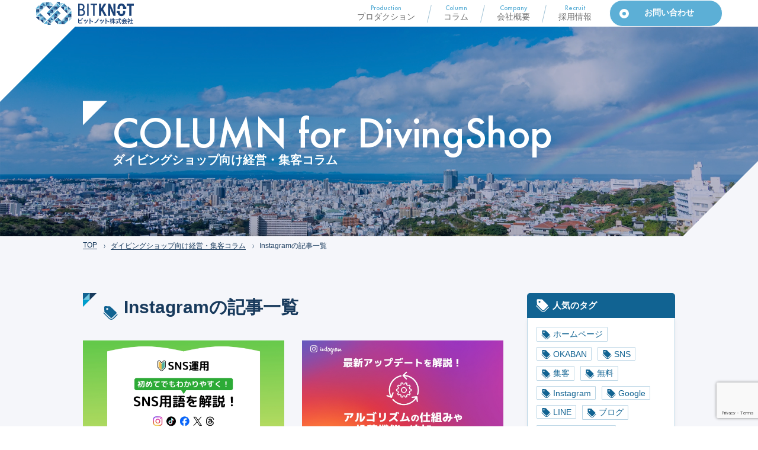

--- FILE ---
content_type: text/html; charset=UTF-8
request_url: https://bitknot.co.jp/column_tag/instagram/
body_size: 11174
content:
<!DOCTYPE html>
<html lang="ja">
<head>
  <meta charset="UTF-8">
  <meta name="format-detection" content="telephone=no">
  <meta http-equiv="X-UA-Compatible" content="IE=edge">
  <meta name="description" content="わたしたちはクライアントのプロジェクトをサポートすることが得意な沖縄県那覇市にあるホームページ制作＆ウェブマーケティング会社です。">
  <meta name="viewport" content="width=device-width,initial-scale=1.0,user-scalable=0">
  <title>Instagramの記事一覧｜ダイビングショップ向け経営・集客コラム｜沖縄 ホームページ制作/ウェブマーケティングのビットノット株式会社</title>
  <link rel="shortcut icon" type="image/x-icon" href="/favicon.ico">
  <link rel="apple-touch-icon" sizes="180x180" href="https://bitknot.co.jp/wp-content/themes/bitknot/common/img/common/apple-touch-icon.png">
  <link rel="stylesheet" href="https://bitknot.co.jp/wp-content/themes/bitknot/common/js/plugin/slick/slick.css">
  <link rel="stylesheet" href="https://bitknot.co.jp/wp-content/themes/bitknot/common/css/style.css">
  <meta property="og:type" content="website">
  <meta property="og:url" content="http://bitknot.co.jp/column_tag/instagram/">
  <meta property="og:image" content="https://bitknot.co.jp/wp-content/themes/bitknot/common/img/common/ogp.png">
  <meta property="og:title" content="Instagramの記事一覧｜ダイビングショップ向け経営・集客コラム｜沖縄 ホームページ制作/ウェブマーケティングのビットノット株式会社">
  <meta property="og:description" content="わたしたちはクライアントのプロジェクトをサポートすることが得意な沖縄県那覇市にあるホームページ制作＆ウェブマーケティング会社です。">
  <meta property="og:site_name" content="Instagramの記事一覧｜ダイビングショップ向け経営・集客コラム｜沖縄 ホームページ制作/ウェブマーケティングのビットノット株式会社">
  <meta name="twitter:card" content="summary_large_image">
  <meta name="twitter:title" content="Instagramの記事一覧｜ダイビングショップ向け経営・集客コラム｜沖縄 ホームページ制作/ウェブマーケティングのビットノット株式会社">
  <meta name="twitter:description" content="わたしたちはクライアントのプロジェクトをサポートすることが得意な沖縄県那覇市にあるホームページ制作＆ウェブマーケティング会社です。">
  <script src="https://maps.googleapis.com/maps/api/js?key=AIzaSyALQr-itTCo2ik240XGYgjMXggVp72fNGo"></script>
  <script src="https://www.google.com/recaptcha/api.js?render=6LeDGTMsAAAAAPL-n49zzT_qCVqR92pyW6Brw9Cg"></script>
  <!-- Google Tag Manager -->
  <script>
    (function(w, d, s, l, i) {
      w[l] = w[l] || [];
      w[l].push({
        'gtm.start': new Date().getTime(),
        event: 'gtm.js'
      });
      var f = d.getElementsByTagName(s)[0],
        j = d.createElement(s),
        dl = l != 'dataLayer' ? '&l=' + l : '';
      j.async = true;
      j.src =
        'https://www.googletagmanager.com/gtm.js?id=' + i + dl;
      f.parentNode.insertBefore(j, f);
    })(window, document, 'script', 'dataLayer', 'GTM-PT9HCJN');
  </script>
  <!-- End Google Tag Manager -->
  <meta name='robots' content='max-image-preview:large' />
<link rel='dns-prefetch' href='//s.w.org' />
<link rel="alternate" type="application/rss+xml" title="沖縄 ホームページ制作/ウェブマーケティングのビットノット株式会社 &raquo; Instagram タグ のフィード" href="https://bitknot.co.jp/column_tag/instagram/feed/" />
		<script type="text/javascript">
			window._wpemojiSettings = {"baseUrl":"https:\/\/s.w.org\/images\/core\/emoji\/13.0.1\/72x72\/","ext":".png","svgUrl":"https:\/\/s.w.org\/images\/core\/emoji\/13.0.1\/svg\/","svgExt":".svg","source":{"concatemoji":"https:\/\/bitknot.co.jp\/wp-includes\/js\/wp-emoji-release.min.js?ver=5.7.2"}};
			!function(e,a,t){var n,r,o,i=a.createElement("canvas"),p=i.getContext&&i.getContext("2d");function s(e,t){var a=String.fromCharCode;p.clearRect(0,0,i.width,i.height),p.fillText(a.apply(this,e),0,0);e=i.toDataURL();return p.clearRect(0,0,i.width,i.height),p.fillText(a.apply(this,t),0,0),e===i.toDataURL()}function c(e){var t=a.createElement("script");t.src=e,t.defer=t.type="text/javascript",a.getElementsByTagName("head")[0].appendChild(t)}for(o=Array("flag","emoji"),t.supports={everything:!0,everythingExceptFlag:!0},r=0;r<o.length;r++)t.supports[o[r]]=function(e){if(!p||!p.fillText)return!1;switch(p.textBaseline="top",p.font="600 32px Arial",e){case"flag":return s([127987,65039,8205,9895,65039],[127987,65039,8203,9895,65039])?!1:!s([55356,56826,55356,56819],[55356,56826,8203,55356,56819])&&!s([55356,57332,56128,56423,56128,56418,56128,56421,56128,56430,56128,56423,56128,56447],[55356,57332,8203,56128,56423,8203,56128,56418,8203,56128,56421,8203,56128,56430,8203,56128,56423,8203,56128,56447]);case"emoji":return!s([55357,56424,8205,55356,57212],[55357,56424,8203,55356,57212])}return!1}(o[r]),t.supports.everything=t.supports.everything&&t.supports[o[r]],"flag"!==o[r]&&(t.supports.everythingExceptFlag=t.supports.everythingExceptFlag&&t.supports[o[r]]);t.supports.everythingExceptFlag=t.supports.everythingExceptFlag&&!t.supports.flag,t.DOMReady=!1,t.readyCallback=function(){t.DOMReady=!0},t.supports.everything||(n=function(){t.readyCallback()},a.addEventListener?(a.addEventListener("DOMContentLoaded",n,!1),e.addEventListener("load",n,!1)):(e.attachEvent("onload",n),a.attachEvent("onreadystatechange",function(){"complete"===a.readyState&&t.readyCallback()})),(n=t.source||{}).concatemoji?c(n.concatemoji):n.wpemoji&&n.twemoji&&(c(n.twemoji),c(n.wpemoji)))}(window,document,window._wpemojiSettings);
		</script>
		<style type="text/css">
img.wp-smiley,
img.emoji {
	display: inline !important;
	border: none !important;
	box-shadow: none !important;
	height: 1em !important;
	width: 1em !important;
	margin: 0 .07em !important;
	vertical-align: -0.1em !important;
	background: none !important;
	padding: 0 !important;
}
</style>
	<link rel='stylesheet' id='wp-block-library-css'  href='https://bitknot.co.jp/wp-includes/css/dist/block-library/style.min.css?ver=5.7.2' type='text/css' media='all' />
<link rel="https://api.w.org/" href="https://bitknot.co.jp/wp-json/" /><link rel="alternate" type="application/json" href="https://bitknot.co.jp/wp-json/wp/v2/column_tag/30" /><link rel="EditURI" type="application/rsd+xml" title="RSD" href="https://bitknot.co.jp/xmlrpc.php?rsd" />
<link rel="wlwmanifest" type="application/wlwmanifest+xml" href="https://bitknot.co.jp/wp-includes/wlwmanifest.xml" /> 
<meta name="generator" content="WordPress 5.7.2" />
</head>

<body>
  <!-- Google Tag Manager (noscript) -->
  <noscript><iframe src="https://www.googletagmanager.com/ns.html?id=GTM-PT9HCJN" height="0" width="0" style="display:none;visibility:hidden"></iframe></noscript>
  <!-- End Google Tag Manager (noscript) -->
  <header class="header l-pd">
    <div class="l-inner">
      <p class="HeadLogo"><a href="/"><img src="https://bitknot.co.jp/wp-content/themes/bitknot/common/img/common/logo_main.svg" alt="ビットノット株式会社"></a></p>
      <nav class="headGnav">
        <div class="gNavTrigger"><span class="bar"></span><span class="bar"></span><span class="bar"></span></div>
        <ul class="headGnavList">
          <li class="headGnavList__item">
            <a class="headGnavList__link" href="/production/">
              <span class="subTxt">Production</span>
              <span class="mainTxt">プロダクション</span>
            </a>
          </li>
          <li class="headGnavList__item">
            <a class="headGnavList__link" href="/column/">
              <span class="subTxt">Column</span>
              <span class="mainTxt">コラム</span>
            </a>
          </li>
          <li class="headGnavList__item">
            <a class="headGnavList__link" href="/company/">
              <span class="subTxt">Company</span>
              <span class="mainTxt">会社概要</span>
            </a>
          </li>
          <li class="headGnavList__item">
            <a class="headGnavList__link" href="/recruit/">
              <span class="subTxt">Recruit</span>
              <span class="mainTxt">採用情報</span>
            </a>
          </li>
        </ul>
      </nav>
      <a class="c-btn reserve" href="/contact/">
        <img class="spOnly" src="https://bitknot.co.jp/wp-content/themes/bitknot/common/img/common/ico_header_mail.svg" alt="">
        <span class="pcOnly">お問い合わせ</span>
      </a>
    </div>
  </header>
  <article class="inPage column tagArchive">
  	<div class="kvArea">
      <div class="overlay"></div>
      <div class="l-column">
        <h1 class="kvTit"><span class="eng">COLUMN for DivingShop</span><span class="jp">ダイビングショップ向け経営・集客コラム</span></h1>
      </div>
    </div>
    <nav class="topicpath">
      <div class="l-column">
        <ol><li><a href="/">TOP</a></li>
        <li><a href="/column/">ダイビングショップ向け経営・集客コラム</a></li>
        <li>Instagramの記事一覧
        </li>
      </ol>
      </div>
    </nav>
    <div class="col2">
      <div class="l-column">
        <div class="content">
          <h2 class="triTit jpOnly"><span class="triIco"><span class="ja"><span class="tag">Instagram</span>の記事一覧</span></span></h2>
          <div class="columnListArea">
            <ul class="columnList">
                                          <li>
                <a href="https://bitknot.co.jp/column/20171/">
                  <p class="img"><img src="https://bitknot.co.jp/wp-content/uploads/2024/12/f8379cd77c7d9446dc4741b7d9672ac9.jpg" alt="【SNS運用】初めてでもわかりやすく！SNS用語（X、Instagram、Threads、Facebook、TikTok）を解説！" width="476" height="249"></p>
                  <div class="txtBox">
                    <p class="tit">【SNS運用】初めてでもわかりやすく！SNS用語（X、Instagram、Threads、Facebook、TikTok）を解説！</p>
                    <p>日常的に目にすることも多いSNSですが、ショップ運営でも活用したいと考えている方は多いのではないでしょうか。しかし、SNSもたくさん種類があることから「何から始めればいいかわからない」と困ってしまいます。 今回は各SNSの特徴を知り、自身のショップ運営にとってどのSNSが合っているのかを確かめてみましょう。 ショップに来ているお客さまに合ったSNSを活用する…</p>
                  </div>
                </a>
              </li>
                            <li>
                <a href="https://bitknot.co.jp/column/20166/">
                  <p class="img"><img src="https://bitknot.co.jp/wp-content/uploads/2024/09/49414b694bcee31cf95cfb9ad2158bc5.jpg" alt="【2024年9月最新】インスタの最新アップデートを解説！アルゴリズムの仕組みや投稿機能の追加も？" width="476" height="249"></p>
                  <div class="txtBox">
                    <p class="tit">【2024年9月最新】インスタの最新アップデートを解説！アルゴリズムの仕組みや投稿機能の追加も？</p>
                    <p>今年、Instagramはアルゴリズムの変更という大きなアップデートを発表しました。また、7・8月には投稿に関する機能に追加アップデートもありました。特にアルゴリズムの変更は、今からInstagramを運用する方に有利になるアップデートとなります。この記事では、Instagramのアルゴリズムの変更と、2024年9月までのアップデートで追加された主な機能につ…</p>
                  </div>
                </a>
              </li>
                            <li>
                <a href="https://bitknot.co.jp/column/20156/">
                  <p class="img"><img src="https://bitknot.co.jp/wp-content/uploads/2024/04/Instagram収益化.jpg" alt="SNSで収益化? Instagramサブスクリプションについて解説" width="476" height="249"></p>
                  <div class="txtBox">
                    <p class="tit">SNSで収益化? Instagramサブスクリプションについて解説</p>
                    <p>皆さんはInstagramで収益化が手軽にできるようになったことをご存じでしょうか？ Instagramはサービスを開始してから収益化機能を拡大しつづけています。 2023年7月、日本では「Instagramサブスクリプション」という機能が追加されました。投稿アカウント側が限定コンテンツなどをユーザー側に提供することで一定程度の収益を得られる機能です。 サブ…</p>
                  </div>
                </a>
              </li>
                            <li>
                <a href="https://bitknot.co.jp/column/20135/">
                  <p class="img"><img src="https://bitknot.co.jp/wp-content/uploads/2023/08/Threads.png" alt="【新SNS】Threadsの機能や使い方をわかりやすく解説" width="476" height="249"></p>
                  <div class="txtBox">
                    <p class="tit">【新SNS】Threadsの機能や使い方をわかりやすく解説</p>
                    <p>Meta社から、Twitterへ対抗するサービス「Threads（スレッズ）」がリリースされました。 新しいSNSが生まれ、個人だけでなく各企業が集客や求人のために運用を始めています。 この記事では、Threadsでできることや始め方、基本機能の解説をしていますので、これからThreadsを始めたい方はぜひご覧ください！ Threadsとは？ 「Thread…</p>
                  </div>
                </a>
              </li>
                            <li>
                <a href="https://bitknot.co.jp/column/20136/">
                  <p class="img"><img src="https://bitknot.co.jp/wp-content/uploads/2023/08/コラボコレクション.jpg" alt="【Instagram新機能】コラボコレクションでできることや使い方を解説" width="476" height="249"></p>
                  <div class="txtBox">
                    <p class="tit">【Instagram新機能】コラボコレクションでできることや使い方を解説</p>
                    <p>「コラボコレクション」とは、2023年に実装されたInstagramの新機能です。 この機能を利用することで、他のユーザーと気になる投稿や見返したい投稿を共有することができます。 この記事では、コラボコレクションの基礎知識や使い方についてご紹介します！ コレクションとは？ まずは、Instagramの「コレクション機能」についておさらいしておきましょう。 お…</p>
                  </div>
                </a>
              </li>
                            <li>
                <a href="https://bitknot.co.jp/column/20121/">
                  <p class="img"><img src="https://bitknot.co.jp/wp-content/uploads/2023/01/インスタのショッピング機能.jpg" alt="インスタのショッピング機能で集客力UP！ダイビングショップでの活用法は？" width="476" height="249"></p>
                  <div class="txtBox">
                    <p class="tit">インスタのショッピング機能で集客力UP！ダイビングショップでの活用法は？</p>
                    <p>みなさまはInstagram（以下インスタ）の「Instagramショッピング」（以下ショッピング機能）という機能をご存知でしょうか。 簡単に言えば、インスタで商品を買い物する機能のことを指します。 もし、ダイビング等のサービス以外に商品の販売などを行なわれているダイビングショップの方が、Instagramショップの機能を上手く使えば、実店舗の集客にもつなが…</p>
                  </div>
                </a>
              </li>
                            <li>
                <a href="https://bitknot.co.jp/column/20115/">
                  <p class="img"><img src="https://bitknot.co.jp/wp-content/uploads/2022/12/エンゲージメントとは？.jpg" alt="InstagramエンゲージメントUPで集客力UP！高める方法とは" width="476" height="249"></p>
                  <div class="txtBox">
                    <p class="tit">InstagramエンゲージメントUPで集客力UP！高める方法とは</p>
                    <p>集客に役立てようとInstagram（以下インスタ）を運用しているショップ様も多いのではないでしょうか。インスタをやっていて「エンゲージメント」という言葉を聞いた方も多いと思います。「エンゲージメント率」が高いほうがいいとも。でもこの「エンゲージメント」「エンゲージメント率」とは何かを説明できる人はそれほど多くはないのではないでしょうか。 この記事ではインス…</p>
                  </div>
                </a>
              </li>
                            <li>
                <a href="https://bitknot.co.jp/column/20113/">
                  <p class="img"><img src="https://bitknot.co.jp/wp-content/uploads/2022/12/SNS運用はSEOに影響しない？.jpg" alt="SNS運用はSEOに影響しない？それでも集客に必要なわけ" width="476" height="249"></p>
                  <div class="txtBox">
                    <p class="tit">SNS運用はSEOに影響しない？それでも集客に必要なわけ</p>
                    <p>無料で手軽に始められるSNS。集客に役立てようとSNS運用をしているショップ様も多いのではないでしょうか。 ブログやホームページの記事をSNSで紹介して、その投稿がバズればブログやホームページの検索順位も上がる。つまりSEOにいい影響があると思っている人もいるかもしれませんね。 しかし、SNS運用はSEOには直接影響はしません。でも、うまくSNSを運用してブ…</p>
                  </div>
                </a>
              </li>
                            <li>
                <a href="https://bitknot.co.jp/column/20112/">
                  <p class="img"><img src="https://bitknot.co.jp/wp-content/uploads/2022/11/インスタの発見タブとは？.jpg" alt="インスタの発見タブとは　仕組みと表示される方法を知り集客に役立てよう" width="476" height="249"></p>
                  <div class="txtBox">
                    <p class="tit">インスタの発見タブとは　仕組みと表示される方法を知り集客に役立てよう</p>
                    <p>もっとフォロワーを増やしたい。もっとたくさんの人に投稿を見てもらいたい。Instagram（以下インスタ）を運用していてそう思うことも多いのではないでしょうか。 そんな時に意識してほしいのが「発見タブ」です。インスタの発見タブはフォローしていないアカウントの投稿が表示されるようになっており、これまで接点のなかったアカウントを知るきっかけになるよう設けられた仕…</p>
                  </div>
                </a>
              </li>
                            <li>
                <a href="https://bitknot.co.jp/column/20111/">
                  <p class="img"><img src="https://bitknot.co.jp/wp-content/uploads/2022/10/インスタ運営複数人.jpg" alt="ショップのインスタを複数人で！アカウント管理の方法と注意点を解説" width="476" height="249"></p>
                  <div class="txtBox">
                    <p class="tit">ショップのインスタを複数人で！アカウント管理の方法と注意点を解説</p>
                    <p>ショップで公式のInstagram（以下インスタ）をやっているというお店も多いかと思います。何人かでインスタを運営したいとお考えのお店もあるかもしれませんね。また、担当がひとりだと負担が大きいからと複数人で運用していたり、担当者が退職してしまったりして変わる時、セキュリティ面が気になることもあるのではないでしょうか。 今回はインスタを複数人で担当する時のアカ…</p>
                  </div>
                </a>
              </li>
                          </ul>
            <div class='wp-pagenavi' role='navigation'>
<span aria-current='page' class='current'>1</span><a class="page larger" title="ページ 2" href="https://bitknot.co.jp/column_tag/instagram/page/2/">2</a><a class="page larger" title="ページ 3" href="https://bitknot.co.jp/column_tag/instagram/page/3/">3</a>
</div>                                  </div>
        </div>
        <aside class="aside">
	<div class="asideBox tag">
		<div class="tit">人気のタグ</div>
		<div class="body">
			<ul class="tagLinkList">
				<li><a href="/column_tag/homepage/"><span class="ico"><img src="https://bitknot.co.jp/wp-content/themes/bitknot/common/img/column/ico_tag.svg" alt="" width="16" height="15" class="svg"></span>ホームページ</a></li>
				<li><a href="/column_tag/okaban/"><span class="ico"><img src="https://bitknot.co.jp/wp-content/themes/bitknot/common/img/column/ico_tag.svg" alt="" width="16" height="15" class="svg"></span>OKABAN</a></li>
				<li><a href='https://bitknot.co.jp/column_tag/sns/'><span class='ico'><img src='https://bitknot.co.jp/wp-content/themes/bitknot/common/img/column/ico_tag.svg' alt='' width='16' height='15' class='svg'></span>SNS</a></li><li><a href='https://bitknot.co.jp/column_tag/attracting/'><span class='ico'><img src='https://bitknot.co.jp/wp-content/themes/bitknot/common/img/column/ico_tag.svg' alt='' width='16' height='15' class='svg'></span>集客</a></li><li><a href='https://bitknot.co.jp/column_tag/free/'><span class='ico'><img src='https://bitknot.co.jp/wp-content/themes/bitknot/common/img/column/ico_tag.svg' alt='' width='16' height='15' class='svg'></span>無料</a></li><li><a href='https://bitknot.co.jp/column_tag/instagram/'><span class='ico'><img src='https://bitknot.co.jp/wp-content/themes/bitknot/common/img/column/ico_tag.svg' alt='' width='16' height='15' class='svg'></span>Instagram</a></li><li><a href='https://bitknot.co.jp/column_tag/google/'><span class='ico'><img src='https://bitknot.co.jp/wp-content/themes/bitknot/common/img/column/ico_tag.svg' alt='' width='16' height='15' class='svg'></span>Google</a></li><li><a href='https://bitknot.co.jp/column_tag/line/'><span class='ico'><img src='https://bitknot.co.jp/wp-content/themes/bitknot/common/img/column/ico_tag.svg' alt='' width='16' height='15' class='svg'></span>LINE</a></li><li><a href='https://bitknot.co.jp/column_tag/blog/'><span class='ico'><img src='https://bitknot.co.jp/wp-content/themes/bitknot/common/img/column/ico_tag.svg' alt='' width='16' height='15' class='svg'></span>ブログ</a></li><li><a href='https://bitknot.co.jp/column_tag/marketing/'><span class='ico'><img src='https://bitknot.co.jp/wp-content/themes/bitknot/common/img/column/ico_tag.svg' alt='' width='16' height='15' class='svg'></span>マーケティング</a></li><li class="hide"><a href='https://bitknot.co.jp/column_tag/webtool/'><span class='ico'><img src='https://bitknot.co.jp/wp-content/themes/bitknot/common/img/column/ico_tag.svg' alt='' width='16' height='15' class='svg'></span>WEBツール</a></li><li class="hide"><a href='https://bitknot.co.jp/column_tag/mail/'><span class='ico'><img src='https://bitknot.co.jp/wp-content/themes/bitknot/common/img/column/ico_tag.svg' alt='' width='16' height='15' class='svg'></span>メール</a></li><li class="hide"><a href='https://bitknot.co.jp/column_tag/subsidy/'><span class='ico'><img src='https://bitknot.co.jp/wp-content/themes/bitknot/common/img/column/ico_tag.svg' alt='' width='16' height='15' class='svg'></span>補助金</a></li><li class="hide"><a href='https://bitknot.co.jp/column_tag/facebook/'><span class='ico'><img src='https://bitknot.co.jp/wp-content/themes/bitknot/common/img/column/ico_tag.svg' alt='' width='16' height='15' class='svg'></span>Facebook</a></li><li class="hide"><a href='https://bitknot.co.jp/column_tag/writing/'><span class='ico'><img src='https://bitknot.co.jp/wp-content/themes/bitknot/common/img/column/ico_tag.svg' alt='' width='16' height='15' class='svg'></span>ライティング</a></li><li class="hide"><a href='https://bitknot.co.jp/column_tag/twitter/'><span class='ico'><img src='https://bitknot.co.jp/wp-content/themes/bitknot/common/img/column/ico_tag.svg' alt='' width='16' height='15' class='svg'></span>Twitter</a></li><li class="hide"><a href='https://bitknot.co.jp/column_tag/seo/'><span class='ico'><img src='https://bitknot.co.jp/wp-content/themes/bitknot/common/img/column/ico_tag.svg' alt='' width='16' height='15' class='svg'></span>SEO</a></li><li class="hide"><a href='https://bitknot.co.jp/column_tag/management_system/'><span class='ico'><img src='https://bitknot.co.jp/wp-content/themes/bitknot/common/img/column/ico_tag.svg' alt='' width='16' height='15' class='svg'></span>予約・顧客管理システム</a></li><li class="hide"><a href='https://bitknot.co.jp/column_tag/reserve/'><span class='ico'><img src='https://bitknot.co.jp/wp-content/themes/bitknot/common/img/column/ico_tag.svg' alt='' width='16' height='15' class='svg'></span>予約管理</a></li><li class="hide"><a href='https://bitknot.co.jp/column_tag/ad/'><span class='ico'><img src='https://bitknot.co.jp/wp-content/themes/bitknot/common/img/column/ico_tag.svg' alt='' width='16' height='15' class='svg'></span>広告</a></li><li class="hide"><a href='https://bitknot.co.jp/column_tag/sns_ad/'><span class='ico'><img src='https://bitknot.co.jp/wp-content/themes/bitknot/common/img/column/ico_tag.svg' alt='' width='16' height='15' class='svg'></span>SNS広告</a></li><li class="hide"><a href='https://bitknot.co.jp/column_tag/browser/'><span class='ico'><img src='https://bitknot.co.jp/wp-content/themes/bitknot/common/img/column/ico_tag.svg' alt='' width='16' height='15' class='svg'></span>ブラウザ</a></li><li class="hide"><a href='https://bitknot.co.jp/column_tag/beginner/'><span class='ico'><img src='https://bitknot.co.jp/wp-content/themes/bitknot/common/img/column/ico_tag.svg' alt='' width='16' height='15' class='svg'></span>初心者</a></li><li class="hide"><a href='https://bitknot.co.jp/column_tag/movie/'><span class='ico'><img src='https://bitknot.co.jp/wp-content/themes/bitknot/common/img/column/ico_tag.svg' alt='' width='16' height='15' class='svg'></span>動画</a></li><li class="hide"><a href='https://bitknot.co.jp/column_tag/analytics/'><span class='ico'><img src='https://bitknot.co.jp/wp-content/themes/bitknot/common/img/column/ico_tag.svg' alt='' width='16' height='15' class='svg'></span>アナリティクス</a></li><li class="hide"><a href='https://bitknot.co.jp/column_tag/repeater/'><span class='ico'><img src='https://bitknot.co.jp/wp-content/themes/bitknot/common/img/column/ico_tag.svg' alt='' width='16' height='15' class='svg'></span>リピーター</a></li><li class="hide"><a href='https://bitknot.co.jp/column_tag/environmental/'><span class='ico'><img src='https://bitknot.co.jp/wp-content/themes/bitknot/common/img/column/ico_tag.svg' alt='' width='16' height='15' class='svg'></span>環境保護</a></li><li class="hide"><a href='https://bitknot.co.jp/column_tag/youtube/'><span class='ico'><img src='https://bitknot.co.jp/wp-content/themes/bitknot/common/img/column/ico_tag.svg' alt='' width='16' height='15' class='svg'></span>YouTube</a></li><li class="hide"><a href='https://bitknot.co.jp/column_tag/app/'><span class='ico'><img src='https://bitknot.co.jp/wp-content/themes/bitknot/common/img/column/ico_tag.svg' alt='' width='16' height='15' class='svg'></span>アプリ</a></li><li class="hide"><a href='https://bitknot.co.jp/column_tag/%e3%82%ac%e3%82%a4%e3%83%89%e6%a9%9f%e8%83%bd/'><span class='ico'><img src='https://bitknot.co.jp/wp-content/themes/bitknot/common/img/column/ico_tag.svg' alt='' width='16' height='15' class='svg'></span>ガイド機能</a></li><li class="hide"><a href='https://bitknot.co.jp/column_tag/web/'><span class='ico'><img src='https://bitknot.co.jp/wp-content/themes/bitknot/common/img/column/ico_tag.svg' alt='' width='16' height='15' class='svg'></span>WEB</a></li><li class="hide"><a href='https://bitknot.co.jp/column_tag/%e8%a6%b3%e5%85%89/'><span class='ico'><img src='https://bitknot.co.jp/wp-content/themes/bitknot/common/img/column/ico_tag.svg' alt='' width='16' height='15' class='svg'></span>観光</a></li><li class="hide"><a href='https://bitknot.co.jp/column_tag/%e5%a3%b2%e4%b8%8aup/'><span class='ico'><img src='https://bitknot.co.jp/wp-content/themes/bitknot/common/img/column/ico_tag.svg' alt='' width='16' height='15' class='svg'></span>売上UP</a></li><li class="hide"><a href='https://bitknot.co.jp/column_tag/meo/'><span class='ico'><img src='https://bitknot.co.jp/wp-content/themes/bitknot/common/img/column/ico_tag.svg' alt='' width='16' height='15' class='svg'></span>MEO</a></li><li class="hide"><a href='https://bitknot.co.jp/column_tag/mailmagazine/'><span class='ico'><img src='https://bitknot.co.jp/wp-content/themes/bitknot/common/img/column/ico_tag.svg' alt='' width='16' height='15' class='svg'></span>メルマガ</a></li><li class="hide"><a href='https://bitknot.co.jp/column_tag/sdgs/'><span class='ico'><img src='https://bitknot.co.jp/wp-content/themes/bitknot/common/img/column/ico_tag.svg' alt='' width='16' height='15' class='svg'></span>SDGs</a></li><li class="hide"><a href='https://bitknot.co.jp/column_tag/wordpress/'><span class='ico'><img src='https://bitknot.co.jp/wp-content/themes/bitknot/common/img/column/ico_tag.svg' alt='' width='16' height='15' class='svg'></span>WordPress</a></li><li class="hide"><a href='https://bitknot.co.jp/column_tag/calculate/'><span class='ico'><img src='https://bitknot.co.jp/wp-content/themes/bitknot/common/img/column/ico_tag.svg' alt='' width='16' height='15' class='svg'></span>会計</a></li><li class="hide"><a href='https://bitknot.co.jp/column_tag/%e8%87%aa%e5%8b%95%e4%ba%88%e7%b4%84%e3%82%b7%e3%82%b9%e3%83%86%e3%83%a0/'><span class='ico'><img src='https://bitknot.co.jp/wp-content/themes/bitknot/common/img/column/ico_tag.svg' alt='' width='16' height='15' class='svg'></span>自動予約システム</a></li><li class="hide"><a href='https://bitknot.co.jp/column_tag/web%e3%82%b5%e3%83%bc%e3%83%93%e3%82%b9/'><span class='ico'><img src='https://bitknot.co.jp/wp-content/themes/bitknot/common/img/column/ico_tag.svg' alt='' width='16' height='15' class='svg'></span>WEBサービス</a></li><li class="hide"><a href='https://bitknot.co.jp/column_tag/%e7%b5%8c%e5%96%b6/'><span class='ico'><img src='https://bitknot.co.jp/wp-content/themes/bitknot/common/img/column/ico_tag.svg' alt='' width='16' height='15' class='svg'></span>経営</a></li><li class="hide"><a href='https://bitknot.co.jp/column_tag/iphone/'><span class='ico'><img src='https://bitknot.co.jp/wp-content/themes/bitknot/common/img/column/ico_tag.svg' alt='' width='16' height='15' class='svg'></span>iPhone</a></li><li class="hide"><a href='https://bitknot.co.jp/column_tag/%e3%82%b9%e3%83%9e%e3%83%9b/'><span class='ico'><img src='https://bitknot.co.jp/wp-content/themes/bitknot/common/img/column/ico_tag.svg' alt='' width='16' height='15' class='svg'></span>スマホ</a></li><li class="hide"><a href='https://bitknot.co.jp/column_tag/yahoo/'><span class='ico'><img src='https://bitknot.co.jp/wp-content/themes/bitknot/common/img/column/ico_tag.svg' alt='' width='16' height='15' class='svg'></span>Yahoo!</a></li><li class="hide"><a href='https://bitknot.co.jp/column_tag/photo/'><span class='ico'><img src='https://bitknot.co.jp/wp-content/themes/bitknot/common/img/column/ico_tag.svg' alt='' width='16' height='15' class='svg'></span>写真</a></li><li class="hide"><a href='https://bitknot.co.jp/column_tag/zoom/'><span class='ico'><img src='https://bitknot.co.jp/wp-content/themes/bitknot/common/img/column/ico_tag.svg' alt='' width='16' height='15' class='svg'></span>Zoom</a></li><li class="hide"><a href='https://bitknot.co.jp/column_tag/searchconsole/'><span class='ico'><img src='https://bitknot.co.jp/wp-content/themes/bitknot/common/img/column/ico_tag.svg' alt='' width='16' height='15' class='svg'></span>サーチコンソール</a></li><li class="hide"><a href='https://bitknot.co.jp/column_tag/enquete/'><span class='ico'><img src='https://bitknot.co.jp/wp-content/themes/bitknot/common/img/column/ico_tag.svg' alt='' width='16' height='15' class='svg'></span>アンケート</a></li><li class="hide"><a href='https://bitknot.co.jp/column_tag/tax/'><span class='ico'><img src='https://bitknot.co.jp/wp-content/themes/bitknot/common/img/column/ico_tag.svg' alt='' width='16' height='15' class='svg'></span>消費税</a></li><li class="hide"><a href='https://bitknot.co.jp/column_tag/divingshop/'><span class='ico'><img src='https://bitknot.co.jp/wp-content/themes/bitknot/common/img/column/ico_tag.svg' alt='' width='16' height='15' class='svg'></span>ダイビングショップ</a></li><li class="hide"><a href='https://bitknot.co.jp/column_tag/manner/'><span class='ico'><img src='https://bitknot.co.jp/wp-content/themes/bitknot/common/img/column/ico_tag.svg' alt='' width='16' height='15' class='svg'></span>マナー</a></li><li class="hide"><a href='https://bitknot.co.jp/column_tag/design/'><span class='ico'><img src='https://bitknot.co.jp/wp-content/themes/bitknot/common/img/column/ico_tag.svg' alt='' width='16' height='15' class='svg'></span>デザイン</a></li><li class="hide"><a href='https://bitknot.co.jp/column_tag/%e3%83%80%e3%82%a4%e3%83%93%e3%83%b3%e3%82%b0%e4%ba%88%e7%b4%84%e5%8f%97%e4%bb%98/'><span class='ico'><img src='https://bitknot.co.jp/wp-content/themes/bitknot/common/img/column/ico_tag.svg' alt='' width='16' height='15' class='svg'></span>ダイビング予約受付</a></li><li class="hide"><a href='https://bitknot.co.jp/column_tag/ipad/'><span class='ico'><img src='https://bitknot.co.jp/wp-content/themes/bitknot/common/img/column/ico_tag.svg' alt='' width='16' height='15' class='svg'></span>iPad</a></li><li class="hide"><a href='https://bitknot.co.jp/column_tag/%e6%97%85%e8%a1%8c/'><span class='ico'><img src='https://bitknot.co.jp/wp-content/themes/bitknot/common/img/column/ico_tag.svg' alt='' width='16' height='15' class='svg'></span>旅行</a></li><li class="hide"><a href='https://bitknot.co.jp/column_tag/dx/'><span class='ico'><img src='https://bitknot.co.jp/wp-content/themes/bitknot/common/img/column/ico_tag.svg' alt='' width='16' height='15' class='svg'></span>DX</a></li><li class="hide"><a href='https://bitknot.co.jp/column_tag/%e6%a5%ad%e5%8b%99%e6%94%b9%e5%96%84/'><span class='ico'><img src='https://bitknot.co.jp/wp-content/themes/bitknot/common/img/column/ico_tag.svg' alt='' width='16' height='15' class='svg'></span>業務改善</a></li><li class="hide"><a href='https://bitknot.co.jp/column_tag/%e6%83%85%e5%a0%b1%e7%ae%a1%e7%90%86/'><span class='ico'><img src='https://bitknot.co.jp/wp-content/themes/bitknot/common/img/column/ico_tag.svg' alt='' width='16' height='15' class='svg'></span>情報管理</a></li><li class="hide"><a href='https://bitknot.co.jp/column_tag/%e4%ba%88%e7%b4%84%e3%83%95%e3%82%a9%e3%83%bc%e3%83%a0/'><span class='ico'><img src='https://bitknot.co.jp/wp-content/themes/bitknot/common/img/column/ico_tag.svg' alt='' width='16' height='15' class='svg'></span>予約フォーム</a></li><li class="hide"><a href='https://bitknot.co.jp/column_tag/%e4%be%a1%e6%a0%bc%e8%a8%ad%e5%ae%9a/'><span class='ico'><img src='https://bitknot.co.jp/wp-content/themes/bitknot/common/img/column/ico_tag.svg' alt='' width='16' height='15' class='svg'></span>価格設定</a></li><li class="hide"><a href='https://bitknot.co.jp/column_tag/gmail/'><span class='ico'><img src='https://bitknot.co.jp/wp-content/themes/bitknot/common/img/column/ico_tag.svg' alt='' width='16' height='15' class='svg'></span>Gmail</a></li><li class="hide"><a href='https://bitknot.co.jp/column_tag/%e5%88%86%e6%9e%90/'><span class='ico'><img src='https://bitknot.co.jp/wp-content/themes/bitknot/common/img/column/ico_tag.svg' alt='' width='16' height='15' class='svg'></span>分析</a></li><li class="hide"><a href='https://bitknot.co.jp/column_tag/cash/'><span class='ico'><img src='https://bitknot.co.jp/wp-content/themes/bitknot/common/img/column/ico_tag.svg' alt='' width='16' height='15' class='svg'></span>キャッシュ</a></li><li class="hide"><a href='https://bitknot.co.jp/column_tag/creatorstudio/'><span class='ico'><img src='https://bitknot.co.jp/wp-content/themes/bitknot/common/img/column/ico_tag.svg' alt='' width='16' height='15' class='svg'></span>クリエイタースタジオ</a></li><li class="hide"><a href='https://bitknot.co.jp/column_tag/html/'><span class='ico'><img src='https://bitknot.co.jp/wp-content/themes/bitknot/common/img/column/ico_tag.svg' alt='' width='16' height='15' class='svg'></span>HTML</a></li><li class="hide"><a href='https://bitknot.co.jp/column_tag/onlinecourse/'><span class='ico'><img src='https://bitknot.co.jp/wp-content/themes/bitknot/common/img/column/ico_tag.svg' alt='' width='16' height='15' class='svg'></span>オンライン講習</a></li><li class="hide"><a href='https://bitknot.co.jp/column_tag/pdf/'><span class='ico'><img src='https://bitknot.co.jp/wp-content/themes/bitknot/common/img/column/ico_tag.svg' alt='' width='16' height='15' class='svg'></span>PDF</a></li><li class="hide"><a href='https://bitknot.co.jp/column_tag/adobe/'><span class='ico'><img src='https://bitknot.co.jp/wp-content/themes/bitknot/common/img/column/ico_tag.svg' alt='' width='16' height='15' class='svg'></span>Adobe</a></li><li class="hide"><a href='https://bitknot.co.jp/column_tag/cms/'><span class='ico'><img src='https://bitknot.co.jp/wp-content/themes/bitknot/common/img/column/ico_tag.svg' alt='' width='16' height='15' class='svg'></span>CMS</a></li><li class="hide"><a href='https://bitknot.co.jp/column_tag/listing_ad/'><span class='ico'><img src='https://bitknot.co.jp/wp-content/themes/bitknot/common/img/column/ico_tag.svg' alt='' width='16' height='15' class='svg'></span>リスティング広告</a></li><li class="hide"><a href='https://bitknot.co.jp/column_tag/searchtool/'><span class='ico'><img src='https://bitknot.co.jp/wp-content/themes/bitknot/common/img/column/ico_tag.svg' alt='' width='16' height='15' class='svg'></span>検索ツール</a></li><li class="hide"><a href='https://bitknot.co.jp/column_tag/canva/'><span class='ico'><img src='https://bitknot.co.jp/wp-content/themes/bitknot/common/img/column/ico_tag.svg' alt='' width='16' height='15' class='svg'></span>Canva</a></li><li class="hide"><a href='https://bitknot.co.jp/column_tag/ethical/'><span class='ico'><img src='https://bitknot.co.jp/wp-content/themes/bitknot/common/img/column/ico_tag.svg' alt='' width='16' height='15' class='svg'></span>エシカル</a></li><li class="hide"><a href='https://bitknot.co.jp/column_tag/domain/'><span class='ico'><img src='https://bitknot.co.jp/wp-content/themes/bitknot/common/img/column/ico_tag.svg' alt='' width='16' height='15' class='svg'></span>ドメイン</a></li><li class="hide"><a href='https://bitknot.co.jp/column_tag/senior/'><span class='ico'><img src='https://bitknot.co.jp/wp-content/themes/bitknot/common/img/column/ico_tag.svg' alt='' width='16' height='15' class='svg'></span>上級者</a></li><li class="hide"><a href='https://bitknot.co.jp/column_tag/%e3%82%aa%e3%83%b3%e3%83%a9%e3%82%a4%e3%83%b3%e3%82%b9%e3%83%88%e3%83%ac%e3%83%bc%e3%82%b8/'><span class='ico'><img src='https://bitknot.co.jp/wp-content/themes/bitknot/common/img/column/ico_tag.svg' alt='' width='16' height='15' class='svg'></span>オンラインストレージ</a></li><li class="hide"><a href='https://bitknot.co.jp/column_tag/%e3%83%a1%e3%83%bc%e3%83%ab%e3%83%9e%e3%83%8a%e3%83%bc/'><span class='ico'><img src='https://bitknot.co.jp/wp-content/themes/bitknot/common/img/column/ico_tag.svg' alt='' width='16' height='15' class='svg'></span>メールマナー</a></li><li class="hide"><a href='https://bitknot.co.jp/column_tag/to/'><span class='ico'><img src='https://bitknot.co.jp/wp-content/themes/bitknot/common/img/column/ico_tag.svg' alt='' width='16' height='15' class='svg'></span>TO</a></li><li class="hide"><a href='https://bitknot.co.jp/column_tag/cc/'><span class='ico'><img src='https://bitknot.co.jp/wp-content/themes/bitknot/common/img/column/ico_tag.svg' alt='' width='16' height='15' class='svg'></span>CC</a></li><li class="hide"><a href='https://bitknot.co.jp/column_tag/bcc/'><span class='ico'><img src='https://bitknot.co.jp/wp-content/themes/bitknot/common/img/column/ico_tag.svg' alt='' width='16' height='15' class='svg'></span>BCC</a></li><li class="hide"><a href='https://bitknot.co.jp/column_tag/prep/'><span class='ico'><img src='https://bitknot.co.jp/wp-content/themes/bitknot/common/img/column/ico_tag.svg' alt='' width='16' height='15' class='svg'></span>PREP</a></li><li class="hide"><a href='https://bitknot.co.jp/column_tag/line%e5%85%ac%e5%bc%8f%e3%82%a2%e3%82%ab%e3%82%a6%e3%83%b3%e3%83%88/'><span class='ico'><img src='https://bitknot.co.jp/wp-content/themes/bitknot/common/img/column/ico_tag.svg' alt='' width='16' height='15' class='svg'></span>LINE公式アカウント</a></li><li class="hide"><a href='https://bitknot.co.jp/column_tag/%e3%83%aa%e3%83%bc%e3%83%ab/'><span class='ico'><img src='https://bitknot.co.jp/wp-content/themes/bitknot/common/img/column/ico_tag.svg' alt='' width='16' height='15' class='svg'></span>リール</a></li><li class="hide"><a href='https://bitknot.co.jp/column_tag/%e3%83%ac%e3%83%b3%e3%82%bf%e3%83%ab%e3%82%b5%e3%83%bc%e3%83%90%e3%83%bc/'><span class='ico'><img src='https://bitknot.co.jp/wp-content/themes/bitknot/common/img/column/ico_tag.svg' alt='' width='16' height='15' class='svg'></span>レンタルサーバー</a></li><li class="hide"><a href='https://bitknot.co.jp/column_tag/%e3%82%b7%e3%83%bc%e3%82%af%e3%83%ac%e3%83%83%e3%83%88%e3%83%a2%e3%83%bc%e3%83%89/'><span class='ico'><img src='https://bitknot.co.jp/wp-content/themes/bitknot/common/img/column/ico_tag.svg' alt='' width='16' height='15' class='svg'></span>シークレットモード</a></li><li class="hide"><a href='https://bitknot.co.jp/column_tag/%e6%a4%9c%e7%b4%a2/'><span class='ico'><img src='https://bitknot.co.jp/wp-content/themes/bitknot/common/img/column/ico_tag.svg' alt='' width='16' height='15' class='svg'></span>検索</a></li><li class="hide"><a href='https://bitknot.co.jp/column_tag/airdrop/'><span class='ico'><img src='https://bitknot.co.jp/wp-content/themes/bitknot/common/img/column/ico_tag.svg' alt='' width='16' height='15' class='svg'></span>AirDrop</a></li><li class="hide"><a href='https://bitknot.co.jp/column_tag/dm/'><span class='ico'><img src='https://bitknot.co.jp/wp-content/themes/bitknot/common/img/column/ico_tag.svg' alt='' width='16' height='15' class='svg'></span>DM</a></li><li class="hide"><a href='https://bitknot.co.jp/column_tag/%e3%83%80%e3%82%a4%e3%83%ac%e3%82%af%e3%83%88%e3%83%a1%e3%83%bc%e3%83%ab/'><span class='ico'><img src='https://bitknot.co.jp/wp-content/themes/bitknot/common/img/column/ico_tag.svg' alt='' width='16' height='15' class='svg'></span>ダイレクトメール</a></li><li class="hide"><a href='https://bitknot.co.jp/column_tag/voom/'><span class='ico'><img src='https://bitknot.co.jp/wp-content/themes/bitknot/common/img/column/ico_tag.svg' alt='' width='16' height='15' class='svg'></span>VOOM</a></li><li class="hide"><a href='https://bitknot.co.jp/column_tag/%e3%83%97%e3%83%ac%e3%82%bc%e3%83%b3/'><span class='ico'><img src='https://bitknot.co.jp/wp-content/themes/bitknot/common/img/column/ico_tag.svg' alt='' width='16' height='15' class='svg'></span>プレゼン</a></li><li class="hide"><a href='https://bitknot.co.jp/column_tag/%e3%83%93%e3%82%b8%e3%83%8d%e3%82%b9/'><span class='ico'><img src='https://bitknot.co.jp/wp-content/themes/bitknot/common/img/column/ico_tag.svg' alt='' width='16' height='15' class='svg'></span>ビジネス</a></li><li class="hide"><a href='https://bitknot.co.jp/column_tag/g%e3%83%93%e3%82%baid/'><span class='ico'><img src='https://bitknot.co.jp/wp-content/themes/bitknot/common/img/column/ico_tag.svg' alt='' width='16' height='15' class='svg'></span>GビズID</a></li><li class="hide"><a href='https://bitknot.co.jp/column_tag/%e3%83%97%e3%83%ac%e3%82%b9%e3%83%aa%e3%83%aa%e3%83%bc%e3%82%b9/'><span class='ico'><img src='https://bitknot.co.jp/wp-content/themes/bitknot/common/img/column/ico_tag.svg' alt='' width='16' height='15' class='svg'></span>プレスリリース</a></li><li class="hide"><a href='https://bitknot.co.jp/column_tag/%e3%83%88%e3%83%a9%e3%83%83%e3%82%ad%e3%83%b3%e3%82%b0/'><span class='ico'><img src='https://bitknot.co.jp/wp-content/themes/bitknot/common/img/column/ico_tag.svg' alt='' width='16' height='15' class='svg'></span>トラッキング</a></li><li class="hide"><a href='https://bitknot.co.jp/column_tag/%e3%82%b3%e3%83%ad%e3%83%8a/'><span class='ico'><img src='https://bitknot.co.jp/wp-content/themes/bitknot/common/img/column/ico_tag.svg' alt='' width='16' height='15' class='svg'></span>コロナ</a></li><li class="hide"><a href='https://bitknot.co.jp/column_tag/note/'><span class='ico'><img src='https://bitknot.co.jp/wp-content/themes/bitknot/common/img/column/ico_tag.svg' alt='' width='16' height='15' class='svg'></span>note</a></li><li class="hide"><a href='https://bitknot.co.jp/column_tag/%e4%bc%9a%e8%a8%88%e7%ae%a1%e7%90%86/'><span class='ico'><img src='https://bitknot.co.jp/wp-content/themes/bitknot/common/img/column/ico_tag.svg' alt='' width='16' height='15' class='svg'></span>会計管理</a></li><li class="hide"><a href='https://bitknot.co.jp/column_tag/%e3%83%93%e3%82%b8%e3%83%8d%e3%82%b9%e3%83%84%e3%83%bc%e3%83%ab/'><span class='ico'><img src='https://bitknot.co.jp/wp-content/themes/bitknot/common/img/column/ico_tag.svg' alt='' width='16' height='15' class='svg'></span>ビジネスツール</a></li><li class="hide"><a href='https://bitknot.co.jp/column_tag/%e3%82%a4%e3%83%b3%e3%83%9c%e3%82%a4%e3%82%b9/'><span class='ico'><img src='https://bitknot.co.jp/wp-content/themes/bitknot/common/img/column/ico_tag.svg' alt='' width='16' height='15' class='svg'></span>インボイス</a></li><li class="hide"><a href='https://bitknot.co.jp/column_tag/%e7%a8%8e%e9%87%91/'><span class='ico'><img src='https://bitknot.co.jp/wp-content/themes/bitknot/common/img/column/ico_tag.svg' alt='' width='16' height='15' class='svg'></span>税金</a></li><li class="hide"><a href='https://bitknot.co.jp/column_tag/%e5%89%b2%e5%bc%95/'><span class='ico'><img src='https://bitknot.co.jp/wp-content/themes/bitknot/common/img/column/ico_tag.svg' alt='' width='16' height='15' class='svg'></span>割引</a></li><li class="hide"><a href='https://bitknot.co.jp/column_tag/sms/'><span class='ico'><img src='https://bitknot.co.jp/wp-content/themes/bitknot/common/img/column/ico_tag.svg' alt='' width='16' height='15' class='svg'></span>SMS</a></li><li class="hide"><a href='https://bitknot.co.jp/column_tag/%e3%81%b5%e3%82%8b%e3%81%95%e3%81%a8%e7%b4%8d%e7%a8%8e/'><span class='ico'><img src='https://bitknot.co.jp/wp-content/themes/bitknot/common/img/column/ico_tag.svg' alt='' width='16' height='15' class='svg'></span>ふるさと納税</a></li><li class="hide"><a href='https://bitknot.co.jp/column_tag/%e6%97%85%e5%85%88%e7%b4%8d%e7%a8%8e/'><span class='ico'><img src='https://bitknot.co.jp/wp-content/themes/bitknot/common/img/column/ico_tag.svg' alt='' width='16' height='15' class='svg'></span>旅先納税</a></li><li class="hide"><a href='https://bitknot.co.jp/column_tag/%e5%ae%89%e5%85%a8%e7%ae%a1%e7%90%86/'><span class='ico'><img src='https://bitknot.co.jp/wp-content/themes/bitknot/common/img/column/ico_tag.svg' alt='' width='16' height='15' class='svg'></span>安全管理</a></li><li class="hide"><a href='https://bitknot.co.jp/column_tag/ai%e3%83%84%e3%83%bc%e3%83%ab/'><span class='ico'><img src='https://bitknot.co.jp/wp-content/themes/bitknot/common/img/column/ico_tag.svg' alt='' width='16' height='15' class='svg'></span>AIツール</a></li><li class="hide"><a href='https://bitknot.co.jp/column_tag/ai/'><span class='ico'><img src='https://bitknot.co.jp/wp-content/themes/bitknot/common/img/column/ico_tag.svg' alt='' width='16' height='15' class='svg'></span>AI</a></li><li class="hide"><a href='https://bitknot.co.jp/column_tag/%e3%83%87%e3%83%bc%e3%82%bf%e3%83%89%e3%83%aa%e3%83%96%e3%83%b3/'><span class='ico'><img src='https://bitknot.co.jp/wp-content/themes/bitknot/common/img/column/ico_tag.svg' alt='' width='16' height='15' class='svg'></span>データドリブン</a></li><li class="hide"><a href='https://bitknot.co.jp/column_tag/chatgpt/'><span class='ico'><img src='https://bitknot.co.jp/wp-content/themes/bitknot/common/img/column/ico_tag.svg' alt='' width='16' height='15' class='svg'></span>chatGPT</a></li><li class="hide"><a href='https://bitknot.co.jp/column_tag/%e3%82%b3%e3%83%94%e3%83%bc%e3%82%b3%e3%83%b3%e3%83%86%e3%83%b3%e3%83%84/'><span class='ico'><img src='https://bitknot.co.jp/wp-content/themes/bitknot/common/img/column/ico_tag.svg' alt='' width='16' height='15' class='svg'></span>コピーコンテンツ</a></li><li class="hide"><a href='https://bitknot.co.jp/column_tag/%e3%83%aa%e3%82%b5%e3%83%bc%e3%83%81/'><span class='ico'><img src='https://bitknot.co.jp/wp-content/themes/bitknot/common/img/column/ico_tag.svg' alt='' width='16' height='15' class='svg'></span>リサーチ</a></li><li class="hide"><a href='https://bitknot.co.jp/column_tag/x/'><span class='ico'><img src='https://bitknot.co.jp/wp-content/themes/bitknot/common/img/column/ico_tag.svg' alt='' width='16' height='15' class='svg'></span>X</a></li><li class="hide"><a href='https://bitknot.co.jp/column_tag/threads/'><span class='ico'><img src='https://bitknot.co.jp/wp-content/themes/bitknot/common/img/column/ico_tag.svg' alt='' width='16' height='15' class='svg'></span>Threads</a></li><li class="hide"><a href='https://bitknot.co.jp/column_tag/tiktok/'><span class='ico'><img src='https://bitknot.co.jp/wp-content/themes/bitknot/common/img/column/ico_tag.svg' alt='' width='16' height='15' class='svg'></span>TikTok</a></li><li class="hide"><a href='https://bitknot.co.jp/column_tag/%e5%8f%a3%e3%82%b3%e3%83%9f/'><span class='ico'><img src='https://bitknot.co.jp/wp-content/themes/bitknot/common/img/column/ico_tag.svg' alt='' width='16' height='15' class='svg'></span>口コミ</a></li><li class="hide"><a href='https://bitknot.co.jp/column_tag/%e3%82%b9%e3%83%86%e3%83%9e/'><span class='ico'><img src='https://bitknot.co.jp/wp-content/themes/bitknot/common/img/column/ico_tag.svg' alt='' width='16' height='15' class='svg'></span>ステマ</a></li><li class="hide"><a href='https://bitknot.co.jp/column_tag/%e3%83%9d%e3%83%83%e3%83%89%e3%82%ad%e3%83%a3%e3%82%b9%e3%83%88/'><span class='ico'><img src='https://bitknot.co.jp/wp-content/themes/bitknot/common/img/column/ico_tag.svg' alt='' width='16' height='15' class='svg'></span>ポッドキャスト</a></li><li class="hide"><a href='https://bitknot.co.jp/column_tag/swot%e5%88%86%e6%9e%90/'><span class='ico'><img src='https://bitknot.co.jp/wp-content/themes/bitknot/common/img/column/ico_tag.svg' alt='' width='16' height='15' class='svg'></span>SWOT分析</a></li><li class="hide"><a href='https://bitknot.co.jp/column_tag/android/'><span class='ico'><img src='https://bitknot.co.jp/wp-content/themes/bitknot/common/img/column/ico_tag.svg' alt='' width='16' height='15' class='svg'></span>Android</a></li><li class="hide"><a href='https://bitknot.co.jp/column_tag/%e3%83%ac%e3%82%b9%e3%83%9d%e3%83%b3%e3%82%b7%e3%83%96%e3%83%ab%e3%83%bb%e3%83%84%e3%83%bc%e3%83%aa%e3%82%ba%e3%83%a0/'><span class='ico'><img src='https://bitknot.co.jp/wp-content/themes/bitknot/common/img/column/ico_tag.svg' alt='' width='16' height='15' class='svg'></span>レスポンシブル・ツーリズム</a></li>			</ul>
			<p class="toTagPage"><a href="/column_tag/">タグ一覧へ</a></p>
		</div>
	</div>
	<div class="asideBox recommend">
		<div class="tit">おすすめ記事</div>
		<div class="body">
			<ul class="recommendList">
							
				<!-- コンテンツ表示例 -->

				<li><div data-href="https://bitknot.co.jp/column/20088" class="a">
					<div class="tagList">
						<span class="li"><span class="ico"><img src="https://bitknot.co.jp/wp-content/themes/bitknot/common/img/column/ico_tag.svg" alt="" width="16" height="15" class="svg"></span><a href="https://bitknot.co.jp/column_tag/%e3%82%b9%e3%83%9e%e3%83%9b/" rel="tag">スマホ</a></span><span class="li"><span class="ico"><img src="https://bitknot.co.jp/wp-content/themes/bitknot/common/img/column/ico_tag.svg" alt="" width="16" height="15" class="svg"></span><a href="https://bitknot.co.jp/column_tag/%e3%83%88%e3%83%a9%e3%83%83%e3%82%ad%e3%83%b3%e3%82%b0/" rel="tag">トラッキング</a></span>					</div>
					<p class="columnTit">【トラッキングとは何か？】どちらを選択したらいい？</p>
				</div></li>
				<!-- コンテンツ表示例 -->

				
				<!-- コンテンツ表示例 -->

				<li><div data-href="https://bitknot.co.jp/column/20060/" class="a">
					<div class="tagList">
						<span class="li"><span class="ico"><img src="https://bitknot.co.jp/wp-content/themes/bitknot/common/img/column/ico_tag.svg" alt="" width="16" height="15" class="svg"></span><a href="https://bitknot.co.jp/column_tag/webtool/" rel="tag">WEBツール</a></span><span class="li"><span class="ico"><img src="https://bitknot.co.jp/wp-content/themes/bitknot/common/img/column/ico_tag.svg" alt="" width="16" height="15" class="svg"></span><a href="https://bitknot.co.jp/column_tag/free/" rel="tag">無料</a></span>					</div>
					<p class="columnTit">たくさんの画像送信に便利！ファイル転送サービス・ギガファイル便の使い方</p>
				</div></li>
				<!-- コンテンツ表示例 -->

				
				<!-- コンテンツ表示例 -->

				<li><div data-href="https://bitknot.co.jp/column/20053/" class="a">
					<div class="tagList">
						<span class="li"><span class="ico"><img src="https://bitknot.co.jp/wp-content/themes/bitknot/common/img/column/ico_tag.svg" alt="" width="16" height="15" class="svg"></span><a href="https://bitknot.co.jp/column_tag/manner/" rel="tag">マナー</a></span><span class="li"><span class="ico"><img src="https://bitknot.co.jp/wp-content/themes/bitknot/common/img/column/ico_tag.svg" alt="" width="16" height="15" class="svg"></span><a href="https://bitknot.co.jp/column_tag/mail/" rel="tag">メール</a></span><span class="li"><span class="ico"><img src="https://bitknot.co.jp/wp-content/themes/bitknot/common/img/column/ico_tag.svg" alt="" width="16" height="15" class="svg"></span><a href="https://bitknot.co.jp/column_tag/writing/" rel="tag">ライティング</a></span>					</div>
					<p class="columnTit">お客様とのやり取りに役立つ！ビジネスメールの書き方とよく使う文例</p>
				</div></li>
				<!-- コンテンツ表示例 -->

				
				<!-- コンテンツ表示例 -->

				<li><div data-href="https://bitknot.co.jp/column/20020/" class="a">
					<div class="tagList">
						<span class="li"><span class="ico"><img src="https://bitknot.co.jp/wp-content/themes/bitknot/common/img/column/ico_tag.svg" alt="" width="16" height="15" class="svg"></span><a href="https://bitknot.co.jp/column_tag/instagram/" rel="tag">Instagram</a></span><span class="li"><span class="ico"><img src="https://bitknot.co.jp/wp-content/themes/bitknot/common/img/column/ico_tag.svg" alt="" width="16" height="15" class="svg"></span><a href="https://bitknot.co.jp/column_tag/sns/" rel="tag">SNS</a></span><span class="li"><span class="ico"><img src="https://bitknot.co.jp/wp-content/themes/bitknot/common/img/column/ico_tag.svg" alt="" width="16" height="15" class="svg"></span><a href="https://bitknot.co.jp/column_tag/%e3%83%aa%e3%83%bc%e3%83%ab/" rel="tag">リール</a></span><span class="li"><span class="ico"><img src="https://bitknot.co.jp/wp-content/themes/bitknot/common/img/column/ico_tag.svg" alt="" width="16" height="15" class="svg"></span><a href="https://bitknot.co.jp/column_tag/free/" rel="tag">無料</a></span>					</div>
					<p class="columnTit">Instagramの新機能！「リール」の使い方とメリット・デメリット</p>
				</div></li>
				<!-- コンテンツ表示例 -->

				
				<!-- コンテンツ表示例 -->

				<li><div data-href="https://bitknot.co.jp/column/20037/" class="a">
					<div class="tagList">
						<span class="li"><span class="ico"><img src="https://bitknot.co.jp/wp-content/themes/bitknot/common/img/column/ico_tag.svg" alt="" width="16" height="15" class="svg"></span><a href="https://bitknot.co.jp/column_tag/webtool/" rel="tag">WEBツール</a></span><span class="li"><span class="ico"><img src="https://bitknot.co.jp/wp-content/themes/bitknot/common/img/column/ico_tag.svg" alt="" width="16" height="15" class="svg"></span><a href="https://bitknot.co.jp/column_tag/blog/" rel="tag">ブログ</a></span><span class="li"><span class="ico"><img src="https://bitknot.co.jp/wp-content/themes/bitknot/common/img/column/ico_tag.svg" alt="" width="16" height="15" class="svg"></span><a href="https://bitknot.co.jp/column_tag/homepage/" rel="tag">ホームページ</a></span>					</div>
					<p class="columnTit">パソコンでスマホ表示が見れる！今すぐできるデベロッパーツールの活用方法</p>
				</div></li>
				<!-- コンテンツ表示例 -->

															</ul>
		</div>
	</div>
	<div class="asideBox sns">
		<div class="tit">SNSでも情報発信中！</div>
		<div class="body">
			<div class="profileBox">
				<p class="instaIco"><img src="https://bitknot.co.jp/wp-content/themes/bitknot/common/img/column/ico_insta_okaban.png" alt="okabandiving" width="63" height="63"></p>
				<div class="txtBox">
					<p class="id">okabandiving</p>
					<p class="toInstagram"><a href="https://www.instagram.com/okabandiving/" target="_blank">プロフィールへ<img src="https://bitknot.co.jp/wp-content/themes/bitknot/common/img/column/ico_arrow.svg" alt="" class="ico svg"></a></p>
				</div>
			</div>
			<p class="txt">ダイビング専用予約・顧客管理システムOKABANの公式アカウントです。OKABANスタッフが、日々のお仕事やダイビングショップ様へのお役立ち情報を発信します。</p>
		</div>
	</div>
	<div class="asideBanBox">
		<div class="asideBan">
			<a href="https://okaban.work/trial/" target="_blank"><img src="https://bitknot.co.jp/wp-content/themes/bitknot/common/img/column/ban_trial.jpg" alt="1ヶ月お試し　無料トライアルキャンペーン" width="250" height="500"></a>
		</div>
		<div class="asideBan">
			<a href="https://okaban.work/recipe/" target="_blank"><img src="https://bitknot.co.jp/wp-content/themes/bitknot/common/img/column/ban_recipe.jpg" alt="2問で分かる ダイビングショップ野課題解決診断" width="250" height="250"></a>
		</div>
	</div>
</aside>
      </div>
    </div>
    
  </article>
<div class="footerContactArea l-pd">
  <div class="l-inner">
    <div class="c-ttl white center">
      <h2 class="mainTxt">お問い合わせ</h2>
      <p class="subTxt">Contact</p>
    </div>
    <p class="footerContact__lead">ホームページやウェブマーケティングについてのご相談はお気軽にお問い合わせください。<br class="pcOnly">1営業日以内にご返信させていただいております。</p>
    <a class="c-btn white" href="/contact/">お問い合わせはこちら</a>
  </div>
</div>
<footer class="footer">
  <div class="foot__leftColumn l-pd">
    <nav class="footGnav">
      <ul class="footGnavList">
        <li class="footGnav__item"><a href="/">トップ</a></li>
        <li class="footGnav__item"><a href="/production/">プロダクト</a></li>
        <li class="footGnav__item"><a href="/company/">会社概要</a></li>
        <li class="footGnav__item"><a href="/column/">経営・集客コラム</a></li>
        <li class="footGnav__item"><a href="/recruit/">採用情報</a></li>
        <li class="footGnav__item"><a href="/news/">お知らせ</a></li>
      </ul>
    </nav>
    <div class="footOverview">
      <p class="footOverview__logo"><a href="/"><img src="https://bitknot.co.jp/wp-content/themes/bitknot/common/img/common/logo_foot.svg" alt="ビットノット株式会社"></a></p>
      <div class="footOverviewBox">
        <p class="footOverview__name">ビットノット株式会社</p>
        <p class="footOverview__desc">〒900-0015<br>沖縄県那覇市久茂地2-22-12 久茂地UFビル7F<br>TEL：098-911-5289　FAX：098-993-5924<br><a href="mailto:info@bitknot.co.jp">info@bitknot.co.jp</a></p>
      </div>
      <ul class="footOverviewList">
        <li class="footOverviewList__item"><a href="https://bitknot.co.jp/company/privacy/" target="_blank">プライバシーポリシー</a></li>
        <li class="footOverviewList__item"><a href="/contact/">お問い合わせ</a></li>
      </ul>
    </div>
  </div>
  <div class="footImg">
    <img src="https://bitknot.co.jp/wp-content/themes/bitknot/common/img/common/img_foot.jpg" width="778" alt="">
  </div>
  <p class="foot__copyright">Copyright © bitknot All Rights Reserved.</p>
</footer>

<script src="https://ajax.googleapis.com/ajax/libs/jquery/2.2.4/jquery.min.js"></script>
<script>
  window.jQuery || document.write('<script src="https://bitknot.co.jp/wp-content/themes/bitknot/common/js/plugin/jquery.min.js"><\/script>');
</script>
<script src="https://bitknot.co.jp/wp-content/themes/bitknot/common/js/plugin/toc/toc.min.js"></script>
<script src="https://bitknot.co.jp/wp-content/themes/bitknot/common/js/plugin/slick/slick.min.js"></script>
<script src="https://bitknot.co.jp/wp-content/themes/bitknot/common/js/plugin/validationEngine/jquery.validationEngine.js"></script>
<script src="https://bitknot.co.jp/wp-content/themes/bitknot/common/js/plugin/validationEngine/jquery.validationEngine-ja.js"></script>
<script src="https://bitknot.co.jp/wp-content/themes/bitknot/common/js/plugin/deSVG/desvg.js"></script>
<script src="https://bitknot.co.jp/wp-content/themes/bitknot/common/js/script.js"></script>
<script>
  document.getElementById('contact-form').addEventListener('submit', function(e) {
    e.preventDefault();

    grecaptcha.execute('6LeDGTMsAAAAAPL-n49zzT_qCVqR92pyW6Brw9Cg', {
        action: 'contact'
      })
      .then(function(token) {
        let input = document.querySelector('input[name="g-recaptcha-response"]');

        if (!input) {
          input = document.createElement('input');
          input.type = 'hidden';
          input.name = 'g-recaptcha-response';
          document.getElementById('contact-form').appendChild(input);
        }

        input.value = token;
        document.getElementById('contact-form').submit();
      });
  });
</script>
<script type='text/javascript' src='https://bitknot.co.jp/wp-includes/js/wp-embed.min.js?ver=5.7.2' id='wp-embed-js'></script>

<script>
  (function(w, d, t, u, n, a, m) {
    w['MauticTrackingObject'] = n;
    w[n] = w[n] || function() {
        (w[n].q = w[n].q || []).push(arguments)
      }, a = d.createElement(t),
      m = d.getElementsByTagName(t)[0];
    a.async = 1;
    a.src = u;
    m.parentNode.insertBefore(a, m)
  })(window, document, 'script', 'https://ma.diving-wg.com/index.php/mtc.js', 'mt');

  mt('send', 'pageview');
</script>
</body>

</html>


--- FILE ---
content_type: text/html; charset=utf-8
request_url: https://www.google.com/recaptcha/api2/anchor?ar=1&k=6LeDGTMsAAAAAPL-n49zzT_qCVqR92pyW6Brw9Cg&co=aHR0cHM6Ly9iaXRrbm90LmNvLmpwOjQ0Mw..&hl=en&v=PoyoqOPhxBO7pBk68S4YbpHZ&size=invisible&anchor-ms=20000&execute-ms=30000&cb=li91cjefu7t
body_size: 48673
content:
<!DOCTYPE HTML><html dir="ltr" lang="en"><head><meta http-equiv="Content-Type" content="text/html; charset=UTF-8">
<meta http-equiv="X-UA-Compatible" content="IE=edge">
<title>reCAPTCHA</title>
<style type="text/css">
/* cyrillic-ext */
@font-face {
  font-family: 'Roboto';
  font-style: normal;
  font-weight: 400;
  font-stretch: 100%;
  src: url(//fonts.gstatic.com/s/roboto/v48/KFO7CnqEu92Fr1ME7kSn66aGLdTylUAMa3GUBHMdazTgWw.woff2) format('woff2');
  unicode-range: U+0460-052F, U+1C80-1C8A, U+20B4, U+2DE0-2DFF, U+A640-A69F, U+FE2E-FE2F;
}
/* cyrillic */
@font-face {
  font-family: 'Roboto';
  font-style: normal;
  font-weight: 400;
  font-stretch: 100%;
  src: url(//fonts.gstatic.com/s/roboto/v48/KFO7CnqEu92Fr1ME7kSn66aGLdTylUAMa3iUBHMdazTgWw.woff2) format('woff2');
  unicode-range: U+0301, U+0400-045F, U+0490-0491, U+04B0-04B1, U+2116;
}
/* greek-ext */
@font-face {
  font-family: 'Roboto';
  font-style: normal;
  font-weight: 400;
  font-stretch: 100%;
  src: url(//fonts.gstatic.com/s/roboto/v48/KFO7CnqEu92Fr1ME7kSn66aGLdTylUAMa3CUBHMdazTgWw.woff2) format('woff2');
  unicode-range: U+1F00-1FFF;
}
/* greek */
@font-face {
  font-family: 'Roboto';
  font-style: normal;
  font-weight: 400;
  font-stretch: 100%;
  src: url(//fonts.gstatic.com/s/roboto/v48/KFO7CnqEu92Fr1ME7kSn66aGLdTylUAMa3-UBHMdazTgWw.woff2) format('woff2');
  unicode-range: U+0370-0377, U+037A-037F, U+0384-038A, U+038C, U+038E-03A1, U+03A3-03FF;
}
/* math */
@font-face {
  font-family: 'Roboto';
  font-style: normal;
  font-weight: 400;
  font-stretch: 100%;
  src: url(//fonts.gstatic.com/s/roboto/v48/KFO7CnqEu92Fr1ME7kSn66aGLdTylUAMawCUBHMdazTgWw.woff2) format('woff2');
  unicode-range: U+0302-0303, U+0305, U+0307-0308, U+0310, U+0312, U+0315, U+031A, U+0326-0327, U+032C, U+032F-0330, U+0332-0333, U+0338, U+033A, U+0346, U+034D, U+0391-03A1, U+03A3-03A9, U+03B1-03C9, U+03D1, U+03D5-03D6, U+03F0-03F1, U+03F4-03F5, U+2016-2017, U+2034-2038, U+203C, U+2040, U+2043, U+2047, U+2050, U+2057, U+205F, U+2070-2071, U+2074-208E, U+2090-209C, U+20D0-20DC, U+20E1, U+20E5-20EF, U+2100-2112, U+2114-2115, U+2117-2121, U+2123-214F, U+2190, U+2192, U+2194-21AE, U+21B0-21E5, U+21F1-21F2, U+21F4-2211, U+2213-2214, U+2216-22FF, U+2308-230B, U+2310, U+2319, U+231C-2321, U+2336-237A, U+237C, U+2395, U+239B-23B7, U+23D0, U+23DC-23E1, U+2474-2475, U+25AF, U+25B3, U+25B7, U+25BD, U+25C1, U+25CA, U+25CC, U+25FB, U+266D-266F, U+27C0-27FF, U+2900-2AFF, U+2B0E-2B11, U+2B30-2B4C, U+2BFE, U+3030, U+FF5B, U+FF5D, U+1D400-1D7FF, U+1EE00-1EEFF;
}
/* symbols */
@font-face {
  font-family: 'Roboto';
  font-style: normal;
  font-weight: 400;
  font-stretch: 100%;
  src: url(//fonts.gstatic.com/s/roboto/v48/KFO7CnqEu92Fr1ME7kSn66aGLdTylUAMaxKUBHMdazTgWw.woff2) format('woff2');
  unicode-range: U+0001-000C, U+000E-001F, U+007F-009F, U+20DD-20E0, U+20E2-20E4, U+2150-218F, U+2190, U+2192, U+2194-2199, U+21AF, U+21E6-21F0, U+21F3, U+2218-2219, U+2299, U+22C4-22C6, U+2300-243F, U+2440-244A, U+2460-24FF, U+25A0-27BF, U+2800-28FF, U+2921-2922, U+2981, U+29BF, U+29EB, U+2B00-2BFF, U+4DC0-4DFF, U+FFF9-FFFB, U+10140-1018E, U+10190-1019C, U+101A0, U+101D0-101FD, U+102E0-102FB, U+10E60-10E7E, U+1D2C0-1D2D3, U+1D2E0-1D37F, U+1F000-1F0FF, U+1F100-1F1AD, U+1F1E6-1F1FF, U+1F30D-1F30F, U+1F315, U+1F31C, U+1F31E, U+1F320-1F32C, U+1F336, U+1F378, U+1F37D, U+1F382, U+1F393-1F39F, U+1F3A7-1F3A8, U+1F3AC-1F3AF, U+1F3C2, U+1F3C4-1F3C6, U+1F3CA-1F3CE, U+1F3D4-1F3E0, U+1F3ED, U+1F3F1-1F3F3, U+1F3F5-1F3F7, U+1F408, U+1F415, U+1F41F, U+1F426, U+1F43F, U+1F441-1F442, U+1F444, U+1F446-1F449, U+1F44C-1F44E, U+1F453, U+1F46A, U+1F47D, U+1F4A3, U+1F4B0, U+1F4B3, U+1F4B9, U+1F4BB, U+1F4BF, U+1F4C8-1F4CB, U+1F4D6, U+1F4DA, U+1F4DF, U+1F4E3-1F4E6, U+1F4EA-1F4ED, U+1F4F7, U+1F4F9-1F4FB, U+1F4FD-1F4FE, U+1F503, U+1F507-1F50B, U+1F50D, U+1F512-1F513, U+1F53E-1F54A, U+1F54F-1F5FA, U+1F610, U+1F650-1F67F, U+1F687, U+1F68D, U+1F691, U+1F694, U+1F698, U+1F6AD, U+1F6B2, U+1F6B9-1F6BA, U+1F6BC, U+1F6C6-1F6CF, U+1F6D3-1F6D7, U+1F6E0-1F6EA, U+1F6F0-1F6F3, U+1F6F7-1F6FC, U+1F700-1F7FF, U+1F800-1F80B, U+1F810-1F847, U+1F850-1F859, U+1F860-1F887, U+1F890-1F8AD, U+1F8B0-1F8BB, U+1F8C0-1F8C1, U+1F900-1F90B, U+1F93B, U+1F946, U+1F984, U+1F996, U+1F9E9, U+1FA00-1FA6F, U+1FA70-1FA7C, U+1FA80-1FA89, U+1FA8F-1FAC6, U+1FACE-1FADC, U+1FADF-1FAE9, U+1FAF0-1FAF8, U+1FB00-1FBFF;
}
/* vietnamese */
@font-face {
  font-family: 'Roboto';
  font-style: normal;
  font-weight: 400;
  font-stretch: 100%;
  src: url(//fonts.gstatic.com/s/roboto/v48/KFO7CnqEu92Fr1ME7kSn66aGLdTylUAMa3OUBHMdazTgWw.woff2) format('woff2');
  unicode-range: U+0102-0103, U+0110-0111, U+0128-0129, U+0168-0169, U+01A0-01A1, U+01AF-01B0, U+0300-0301, U+0303-0304, U+0308-0309, U+0323, U+0329, U+1EA0-1EF9, U+20AB;
}
/* latin-ext */
@font-face {
  font-family: 'Roboto';
  font-style: normal;
  font-weight: 400;
  font-stretch: 100%;
  src: url(//fonts.gstatic.com/s/roboto/v48/KFO7CnqEu92Fr1ME7kSn66aGLdTylUAMa3KUBHMdazTgWw.woff2) format('woff2');
  unicode-range: U+0100-02BA, U+02BD-02C5, U+02C7-02CC, U+02CE-02D7, U+02DD-02FF, U+0304, U+0308, U+0329, U+1D00-1DBF, U+1E00-1E9F, U+1EF2-1EFF, U+2020, U+20A0-20AB, U+20AD-20C0, U+2113, U+2C60-2C7F, U+A720-A7FF;
}
/* latin */
@font-face {
  font-family: 'Roboto';
  font-style: normal;
  font-weight: 400;
  font-stretch: 100%;
  src: url(//fonts.gstatic.com/s/roboto/v48/KFO7CnqEu92Fr1ME7kSn66aGLdTylUAMa3yUBHMdazQ.woff2) format('woff2');
  unicode-range: U+0000-00FF, U+0131, U+0152-0153, U+02BB-02BC, U+02C6, U+02DA, U+02DC, U+0304, U+0308, U+0329, U+2000-206F, U+20AC, U+2122, U+2191, U+2193, U+2212, U+2215, U+FEFF, U+FFFD;
}
/* cyrillic-ext */
@font-face {
  font-family: 'Roboto';
  font-style: normal;
  font-weight: 500;
  font-stretch: 100%;
  src: url(//fonts.gstatic.com/s/roboto/v48/KFO7CnqEu92Fr1ME7kSn66aGLdTylUAMa3GUBHMdazTgWw.woff2) format('woff2');
  unicode-range: U+0460-052F, U+1C80-1C8A, U+20B4, U+2DE0-2DFF, U+A640-A69F, U+FE2E-FE2F;
}
/* cyrillic */
@font-face {
  font-family: 'Roboto';
  font-style: normal;
  font-weight: 500;
  font-stretch: 100%;
  src: url(//fonts.gstatic.com/s/roboto/v48/KFO7CnqEu92Fr1ME7kSn66aGLdTylUAMa3iUBHMdazTgWw.woff2) format('woff2');
  unicode-range: U+0301, U+0400-045F, U+0490-0491, U+04B0-04B1, U+2116;
}
/* greek-ext */
@font-face {
  font-family: 'Roboto';
  font-style: normal;
  font-weight: 500;
  font-stretch: 100%;
  src: url(//fonts.gstatic.com/s/roboto/v48/KFO7CnqEu92Fr1ME7kSn66aGLdTylUAMa3CUBHMdazTgWw.woff2) format('woff2');
  unicode-range: U+1F00-1FFF;
}
/* greek */
@font-face {
  font-family: 'Roboto';
  font-style: normal;
  font-weight: 500;
  font-stretch: 100%;
  src: url(//fonts.gstatic.com/s/roboto/v48/KFO7CnqEu92Fr1ME7kSn66aGLdTylUAMa3-UBHMdazTgWw.woff2) format('woff2');
  unicode-range: U+0370-0377, U+037A-037F, U+0384-038A, U+038C, U+038E-03A1, U+03A3-03FF;
}
/* math */
@font-face {
  font-family: 'Roboto';
  font-style: normal;
  font-weight: 500;
  font-stretch: 100%;
  src: url(//fonts.gstatic.com/s/roboto/v48/KFO7CnqEu92Fr1ME7kSn66aGLdTylUAMawCUBHMdazTgWw.woff2) format('woff2');
  unicode-range: U+0302-0303, U+0305, U+0307-0308, U+0310, U+0312, U+0315, U+031A, U+0326-0327, U+032C, U+032F-0330, U+0332-0333, U+0338, U+033A, U+0346, U+034D, U+0391-03A1, U+03A3-03A9, U+03B1-03C9, U+03D1, U+03D5-03D6, U+03F0-03F1, U+03F4-03F5, U+2016-2017, U+2034-2038, U+203C, U+2040, U+2043, U+2047, U+2050, U+2057, U+205F, U+2070-2071, U+2074-208E, U+2090-209C, U+20D0-20DC, U+20E1, U+20E5-20EF, U+2100-2112, U+2114-2115, U+2117-2121, U+2123-214F, U+2190, U+2192, U+2194-21AE, U+21B0-21E5, U+21F1-21F2, U+21F4-2211, U+2213-2214, U+2216-22FF, U+2308-230B, U+2310, U+2319, U+231C-2321, U+2336-237A, U+237C, U+2395, U+239B-23B7, U+23D0, U+23DC-23E1, U+2474-2475, U+25AF, U+25B3, U+25B7, U+25BD, U+25C1, U+25CA, U+25CC, U+25FB, U+266D-266F, U+27C0-27FF, U+2900-2AFF, U+2B0E-2B11, U+2B30-2B4C, U+2BFE, U+3030, U+FF5B, U+FF5D, U+1D400-1D7FF, U+1EE00-1EEFF;
}
/* symbols */
@font-face {
  font-family: 'Roboto';
  font-style: normal;
  font-weight: 500;
  font-stretch: 100%;
  src: url(//fonts.gstatic.com/s/roboto/v48/KFO7CnqEu92Fr1ME7kSn66aGLdTylUAMaxKUBHMdazTgWw.woff2) format('woff2');
  unicode-range: U+0001-000C, U+000E-001F, U+007F-009F, U+20DD-20E0, U+20E2-20E4, U+2150-218F, U+2190, U+2192, U+2194-2199, U+21AF, U+21E6-21F0, U+21F3, U+2218-2219, U+2299, U+22C4-22C6, U+2300-243F, U+2440-244A, U+2460-24FF, U+25A0-27BF, U+2800-28FF, U+2921-2922, U+2981, U+29BF, U+29EB, U+2B00-2BFF, U+4DC0-4DFF, U+FFF9-FFFB, U+10140-1018E, U+10190-1019C, U+101A0, U+101D0-101FD, U+102E0-102FB, U+10E60-10E7E, U+1D2C0-1D2D3, U+1D2E0-1D37F, U+1F000-1F0FF, U+1F100-1F1AD, U+1F1E6-1F1FF, U+1F30D-1F30F, U+1F315, U+1F31C, U+1F31E, U+1F320-1F32C, U+1F336, U+1F378, U+1F37D, U+1F382, U+1F393-1F39F, U+1F3A7-1F3A8, U+1F3AC-1F3AF, U+1F3C2, U+1F3C4-1F3C6, U+1F3CA-1F3CE, U+1F3D4-1F3E0, U+1F3ED, U+1F3F1-1F3F3, U+1F3F5-1F3F7, U+1F408, U+1F415, U+1F41F, U+1F426, U+1F43F, U+1F441-1F442, U+1F444, U+1F446-1F449, U+1F44C-1F44E, U+1F453, U+1F46A, U+1F47D, U+1F4A3, U+1F4B0, U+1F4B3, U+1F4B9, U+1F4BB, U+1F4BF, U+1F4C8-1F4CB, U+1F4D6, U+1F4DA, U+1F4DF, U+1F4E3-1F4E6, U+1F4EA-1F4ED, U+1F4F7, U+1F4F9-1F4FB, U+1F4FD-1F4FE, U+1F503, U+1F507-1F50B, U+1F50D, U+1F512-1F513, U+1F53E-1F54A, U+1F54F-1F5FA, U+1F610, U+1F650-1F67F, U+1F687, U+1F68D, U+1F691, U+1F694, U+1F698, U+1F6AD, U+1F6B2, U+1F6B9-1F6BA, U+1F6BC, U+1F6C6-1F6CF, U+1F6D3-1F6D7, U+1F6E0-1F6EA, U+1F6F0-1F6F3, U+1F6F7-1F6FC, U+1F700-1F7FF, U+1F800-1F80B, U+1F810-1F847, U+1F850-1F859, U+1F860-1F887, U+1F890-1F8AD, U+1F8B0-1F8BB, U+1F8C0-1F8C1, U+1F900-1F90B, U+1F93B, U+1F946, U+1F984, U+1F996, U+1F9E9, U+1FA00-1FA6F, U+1FA70-1FA7C, U+1FA80-1FA89, U+1FA8F-1FAC6, U+1FACE-1FADC, U+1FADF-1FAE9, U+1FAF0-1FAF8, U+1FB00-1FBFF;
}
/* vietnamese */
@font-face {
  font-family: 'Roboto';
  font-style: normal;
  font-weight: 500;
  font-stretch: 100%;
  src: url(//fonts.gstatic.com/s/roboto/v48/KFO7CnqEu92Fr1ME7kSn66aGLdTylUAMa3OUBHMdazTgWw.woff2) format('woff2');
  unicode-range: U+0102-0103, U+0110-0111, U+0128-0129, U+0168-0169, U+01A0-01A1, U+01AF-01B0, U+0300-0301, U+0303-0304, U+0308-0309, U+0323, U+0329, U+1EA0-1EF9, U+20AB;
}
/* latin-ext */
@font-face {
  font-family: 'Roboto';
  font-style: normal;
  font-weight: 500;
  font-stretch: 100%;
  src: url(//fonts.gstatic.com/s/roboto/v48/KFO7CnqEu92Fr1ME7kSn66aGLdTylUAMa3KUBHMdazTgWw.woff2) format('woff2');
  unicode-range: U+0100-02BA, U+02BD-02C5, U+02C7-02CC, U+02CE-02D7, U+02DD-02FF, U+0304, U+0308, U+0329, U+1D00-1DBF, U+1E00-1E9F, U+1EF2-1EFF, U+2020, U+20A0-20AB, U+20AD-20C0, U+2113, U+2C60-2C7F, U+A720-A7FF;
}
/* latin */
@font-face {
  font-family: 'Roboto';
  font-style: normal;
  font-weight: 500;
  font-stretch: 100%;
  src: url(//fonts.gstatic.com/s/roboto/v48/KFO7CnqEu92Fr1ME7kSn66aGLdTylUAMa3yUBHMdazQ.woff2) format('woff2');
  unicode-range: U+0000-00FF, U+0131, U+0152-0153, U+02BB-02BC, U+02C6, U+02DA, U+02DC, U+0304, U+0308, U+0329, U+2000-206F, U+20AC, U+2122, U+2191, U+2193, U+2212, U+2215, U+FEFF, U+FFFD;
}
/* cyrillic-ext */
@font-face {
  font-family: 'Roboto';
  font-style: normal;
  font-weight: 900;
  font-stretch: 100%;
  src: url(//fonts.gstatic.com/s/roboto/v48/KFO7CnqEu92Fr1ME7kSn66aGLdTylUAMa3GUBHMdazTgWw.woff2) format('woff2');
  unicode-range: U+0460-052F, U+1C80-1C8A, U+20B4, U+2DE0-2DFF, U+A640-A69F, U+FE2E-FE2F;
}
/* cyrillic */
@font-face {
  font-family: 'Roboto';
  font-style: normal;
  font-weight: 900;
  font-stretch: 100%;
  src: url(//fonts.gstatic.com/s/roboto/v48/KFO7CnqEu92Fr1ME7kSn66aGLdTylUAMa3iUBHMdazTgWw.woff2) format('woff2');
  unicode-range: U+0301, U+0400-045F, U+0490-0491, U+04B0-04B1, U+2116;
}
/* greek-ext */
@font-face {
  font-family: 'Roboto';
  font-style: normal;
  font-weight: 900;
  font-stretch: 100%;
  src: url(//fonts.gstatic.com/s/roboto/v48/KFO7CnqEu92Fr1ME7kSn66aGLdTylUAMa3CUBHMdazTgWw.woff2) format('woff2');
  unicode-range: U+1F00-1FFF;
}
/* greek */
@font-face {
  font-family: 'Roboto';
  font-style: normal;
  font-weight: 900;
  font-stretch: 100%;
  src: url(//fonts.gstatic.com/s/roboto/v48/KFO7CnqEu92Fr1ME7kSn66aGLdTylUAMa3-UBHMdazTgWw.woff2) format('woff2');
  unicode-range: U+0370-0377, U+037A-037F, U+0384-038A, U+038C, U+038E-03A1, U+03A3-03FF;
}
/* math */
@font-face {
  font-family: 'Roboto';
  font-style: normal;
  font-weight: 900;
  font-stretch: 100%;
  src: url(//fonts.gstatic.com/s/roboto/v48/KFO7CnqEu92Fr1ME7kSn66aGLdTylUAMawCUBHMdazTgWw.woff2) format('woff2');
  unicode-range: U+0302-0303, U+0305, U+0307-0308, U+0310, U+0312, U+0315, U+031A, U+0326-0327, U+032C, U+032F-0330, U+0332-0333, U+0338, U+033A, U+0346, U+034D, U+0391-03A1, U+03A3-03A9, U+03B1-03C9, U+03D1, U+03D5-03D6, U+03F0-03F1, U+03F4-03F5, U+2016-2017, U+2034-2038, U+203C, U+2040, U+2043, U+2047, U+2050, U+2057, U+205F, U+2070-2071, U+2074-208E, U+2090-209C, U+20D0-20DC, U+20E1, U+20E5-20EF, U+2100-2112, U+2114-2115, U+2117-2121, U+2123-214F, U+2190, U+2192, U+2194-21AE, U+21B0-21E5, U+21F1-21F2, U+21F4-2211, U+2213-2214, U+2216-22FF, U+2308-230B, U+2310, U+2319, U+231C-2321, U+2336-237A, U+237C, U+2395, U+239B-23B7, U+23D0, U+23DC-23E1, U+2474-2475, U+25AF, U+25B3, U+25B7, U+25BD, U+25C1, U+25CA, U+25CC, U+25FB, U+266D-266F, U+27C0-27FF, U+2900-2AFF, U+2B0E-2B11, U+2B30-2B4C, U+2BFE, U+3030, U+FF5B, U+FF5D, U+1D400-1D7FF, U+1EE00-1EEFF;
}
/* symbols */
@font-face {
  font-family: 'Roboto';
  font-style: normal;
  font-weight: 900;
  font-stretch: 100%;
  src: url(//fonts.gstatic.com/s/roboto/v48/KFO7CnqEu92Fr1ME7kSn66aGLdTylUAMaxKUBHMdazTgWw.woff2) format('woff2');
  unicode-range: U+0001-000C, U+000E-001F, U+007F-009F, U+20DD-20E0, U+20E2-20E4, U+2150-218F, U+2190, U+2192, U+2194-2199, U+21AF, U+21E6-21F0, U+21F3, U+2218-2219, U+2299, U+22C4-22C6, U+2300-243F, U+2440-244A, U+2460-24FF, U+25A0-27BF, U+2800-28FF, U+2921-2922, U+2981, U+29BF, U+29EB, U+2B00-2BFF, U+4DC0-4DFF, U+FFF9-FFFB, U+10140-1018E, U+10190-1019C, U+101A0, U+101D0-101FD, U+102E0-102FB, U+10E60-10E7E, U+1D2C0-1D2D3, U+1D2E0-1D37F, U+1F000-1F0FF, U+1F100-1F1AD, U+1F1E6-1F1FF, U+1F30D-1F30F, U+1F315, U+1F31C, U+1F31E, U+1F320-1F32C, U+1F336, U+1F378, U+1F37D, U+1F382, U+1F393-1F39F, U+1F3A7-1F3A8, U+1F3AC-1F3AF, U+1F3C2, U+1F3C4-1F3C6, U+1F3CA-1F3CE, U+1F3D4-1F3E0, U+1F3ED, U+1F3F1-1F3F3, U+1F3F5-1F3F7, U+1F408, U+1F415, U+1F41F, U+1F426, U+1F43F, U+1F441-1F442, U+1F444, U+1F446-1F449, U+1F44C-1F44E, U+1F453, U+1F46A, U+1F47D, U+1F4A3, U+1F4B0, U+1F4B3, U+1F4B9, U+1F4BB, U+1F4BF, U+1F4C8-1F4CB, U+1F4D6, U+1F4DA, U+1F4DF, U+1F4E3-1F4E6, U+1F4EA-1F4ED, U+1F4F7, U+1F4F9-1F4FB, U+1F4FD-1F4FE, U+1F503, U+1F507-1F50B, U+1F50D, U+1F512-1F513, U+1F53E-1F54A, U+1F54F-1F5FA, U+1F610, U+1F650-1F67F, U+1F687, U+1F68D, U+1F691, U+1F694, U+1F698, U+1F6AD, U+1F6B2, U+1F6B9-1F6BA, U+1F6BC, U+1F6C6-1F6CF, U+1F6D3-1F6D7, U+1F6E0-1F6EA, U+1F6F0-1F6F3, U+1F6F7-1F6FC, U+1F700-1F7FF, U+1F800-1F80B, U+1F810-1F847, U+1F850-1F859, U+1F860-1F887, U+1F890-1F8AD, U+1F8B0-1F8BB, U+1F8C0-1F8C1, U+1F900-1F90B, U+1F93B, U+1F946, U+1F984, U+1F996, U+1F9E9, U+1FA00-1FA6F, U+1FA70-1FA7C, U+1FA80-1FA89, U+1FA8F-1FAC6, U+1FACE-1FADC, U+1FADF-1FAE9, U+1FAF0-1FAF8, U+1FB00-1FBFF;
}
/* vietnamese */
@font-face {
  font-family: 'Roboto';
  font-style: normal;
  font-weight: 900;
  font-stretch: 100%;
  src: url(//fonts.gstatic.com/s/roboto/v48/KFO7CnqEu92Fr1ME7kSn66aGLdTylUAMa3OUBHMdazTgWw.woff2) format('woff2');
  unicode-range: U+0102-0103, U+0110-0111, U+0128-0129, U+0168-0169, U+01A0-01A1, U+01AF-01B0, U+0300-0301, U+0303-0304, U+0308-0309, U+0323, U+0329, U+1EA0-1EF9, U+20AB;
}
/* latin-ext */
@font-face {
  font-family: 'Roboto';
  font-style: normal;
  font-weight: 900;
  font-stretch: 100%;
  src: url(//fonts.gstatic.com/s/roboto/v48/KFO7CnqEu92Fr1ME7kSn66aGLdTylUAMa3KUBHMdazTgWw.woff2) format('woff2');
  unicode-range: U+0100-02BA, U+02BD-02C5, U+02C7-02CC, U+02CE-02D7, U+02DD-02FF, U+0304, U+0308, U+0329, U+1D00-1DBF, U+1E00-1E9F, U+1EF2-1EFF, U+2020, U+20A0-20AB, U+20AD-20C0, U+2113, U+2C60-2C7F, U+A720-A7FF;
}
/* latin */
@font-face {
  font-family: 'Roboto';
  font-style: normal;
  font-weight: 900;
  font-stretch: 100%;
  src: url(//fonts.gstatic.com/s/roboto/v48/KFO7CnqEu92Fr1ME7kSn66aGLdTylUAMa3yUBHMdazQ.woff2) format('woff2');
  unicode-range: U+0000-00FF, U+0131, U+0152-0153, U+02BB-02BC, U+02C6, U+02DA, U+02DC, U+0304, U+0308, U+0329, U+2000-206F, U+20AC, U+2122, U+2191, U+2193, U+2212, U+2215, U+FEFF, U+FFFD;
}

</style>
<link rel="stylesheet" type="text/css" href="https://www.gstatic.com/recaptcha/releases/PoyoqOPhxBO7pBk68S4YbpHZ/styles__ltr.css">
<script nonce="fp49dNOBvE_LwCNaIoEORg" type="text/javascript">window['__recaptcha_api'] = 'https://www.google.com/recaptcha/api2/';</script>
<script type="text/javascript" src="https://www.gstatic.com/recaptcha/releases/PoyoqOPhxBO7pBk68S4YbpHZ/recaptcha__en.js" nonce="fp49dNOBvE_LwCNaIoEORg">
      
    </script></head>
<body><div id="rc-anchor-alert" class="rc-anchor-alert"></div>
<input type="hidden" id="recaptcha-token" value="[base64]">
<script type="text/javascript" nonce="fp49dNOBvE_LwCNaIoEORg">
      recaptcha.anchor.Main.init("[\x22ainput\x22,[\x22bgdata\x22,\x22\x22,\[base64]/[base64]/UltIKytdPWE6KGE8MjA0OD9SW0grK109YT4+NnwxOTI6KChhJjY0NTEyKT09NTUyOTYmJnErMTxoLmxlbmd0aCYmKGguY2hhckNvZGVBdChxKzEpJjY0NTEyKT09NTYzMjA/[base64]/MjU1OlI/[base64]/[base64]/[base64]/[base64]/[base64]/[base64]/[base64]/[base64]/[base64]/[base64]\x22,\[base64]\x22,\[base64]/Duk4VwobDmExyw5tSwqjCinvDniJXFWjDqMOgWG7DsU0dw43DqwbCmcOTcsKHLQpaw5rDgkLCs3VAwrfChcOFNsODO8OnwpbDr8O8UlFNOXjCt8OnPx/Dq8KRH8KES8KadAnCuFBcwpzDgC/CkVrDojQXwqfDk8KUwp/DvF5Ye8O2w6wvJxIfwotpw5g0D8OMw5c3woMHLm9xwpxtesKQw5XDjMODw6YVKMOKw7vDtcOOwqotKRHCs8KrbMKLcj/DuzEYwqfDkBXCowZgwoLClcKWO8KPGi3Ct8K9wpUSJMOxw7HDhRY0wrcUMsOJUsOlw7HDscOGOMKJwrpABMONAMOZHVNIwpbDrTLDrCTDvgTChWPCuC1JYGQLTFN7wp/DssOOwr1BVMKgbsKvw7jDgXzCj8KJwrMlIsKVYF9xw5c9w4gjD8OsKhIUw7MiM8KjV8O3bwfCnGpCRsOxI0DDnClKLcOmdMOlwqF2CsOwdcOWcMOJw7AJTAAfaiXCpGjCjivCv3ZrE1PDg8KWwqnDs8O7PgvCtATCqcOAw7zDjDrDg8Obw7R/ZQ/ClUd0OG/CucKUel5yw6LCpMKFeFFgRcKvUGHDlcKIXGvDv8Kdw6x1IHdHHsOpB8KNHCtDL1bDlFTCgio3w7/DkMKBwpNWSw7CvlZCGsKvw5TCrzzCq1LCmsKJT8K8wqoRI8KDJ3x2w6J/DsONAwNqwpTDv3Q+XVxGw7/DmGY+wowGw4kAdFY2TsKvw4VJw51iYsKtw4YRC8KpHMKzCD7DsMOSXzdSw6nCssOzYA8gIyzDucOhw457BQMRw4oewqXDgMK/e8OGw6Urw4XDs3PDl8KnwpDDt8OhVMOKZMOjw4zDjMKJVsK1WsK4wrTDjB7DnHnCo3RFDSfDhMOlwqnDnj/[base64]/DhcOmwpNFX8Kyf8Oqw6oBwofCvlXCocKQw7bCqcOlwrtHw7LDksK5QTd3w7DDhcOMw5oSesO6cQslw54PZmLDpMOdw45WA8OHVnlnw6bClUVUSDxRLsOrwpbDlwZew70nVsKyI8O6wp3DtU/CvQbChMONf8OHdxPCmMKawr3ClHkIwpVtw48PEMKQwrAWbz3DpmUjUhhiacObwoXCuC9pD2wnwpzCncK4TcO4wqvDi0TDvFvChMOEwpYwQhJjw68jC8O+B8Oqw6bDnm4cR8KewrZlS8OCwozDjh/DsUPCs3k1QMO2w4JuwqVvwopJRnHCjMOCfVUNE8K0fG4YwpAUSCrDi8KwwokvQsOlwqUUwrbDrcKdw4AZw5PCjAfDlcOmwpgzw6DDvMKqwr56w64JbsKYI8KHOD5JwpXDnsOjw77DiF/DnBA2wrfDlWYyGcObH1s6w6sDwrl9JQ7DuEdHw6kYwpfCicKLwoTCu19mIcKQw5DCv8OGNcOGNMOrw4QgwrjCvsOkOsOUJ8OBMcKEfBzDrxFsw5rDtsKiw7XCnQfDnsO2w5tCUS/DhGMsw5J/fgTCnBjDusKlQQVTCMOUL8Ofw4zDrERhwq/ChDbDp1/DnsO0wqxxQkXCisOpTgB5w7MbwoMww6/Dh8ObVR4/w6bCo8Kww5AbT2HDrMOkw5HCgnVqw4XDlsK7OBtsW8OcFsOzw4zDrTPDhsOaw4HCqMOTA8OPRcKhBcO8w4fCqBTDiWxfw4vCq2FRLiN3w6cDam0iwqzCqUjDucKBNMOQcsOZRcOswqrCtcKCfcO1wrrCisO/YsKrw57DmMKDBRjCkSzDv1vDkRE8WC4cwq7Dgy/CtMKNw4LCjcOzwrNLacOQwq09MWtEwq8owodjwrrDngcgw5PCqEoENcO7w43Cp8KnSHrCssOQFsKZKsKDPj82TEbCiMKOe8Kpwqh/w4nCuS0AwoAzw7vCoMKyYEtzQDAvwpbDtSjCmW3CnETDqsOiMcKDw6rDlirDmMK2VjLDvD5Iw6QSa8KGwovDv8OpA8O8wqHCjsKELVDCqFzCuhbCkV7DqCoOw5AuVsOWfsKIw7J8ccKPwrvCj8Kww5Y+K2rDlMOyNGZFIcO/dcODfQHCv0XCo8O7w5QBDm7CkC9gwqAnOcOGXnpdwp7ChMOML8KEwprCmSlIIcKQcE85ZMK3cR7DjsK1eFzDrMKnwpMSUMOKw6bDk8OnH1ItWxXDrHsWQcKwQDrCrsOXwpXCtcOiP8KCw7xAX8K+a8Kdek0aKi/DmjBtw5towoLDg8OTJ8OPTcO4e0RYUzTCmH0hwobCqU3Dtw9+f2gdw6tRbsKWw55bcCbChcOydMKWdcOvCsK7WklOShPDm2HDg8O+UsKPUcOUw4fCkT7CksOQQARSIFfCmMK/XxATJEQmIsK0w6nDggnCvhnDnwouwqM6wqDDpiXCpy5fUcOzw7DDlmfDo8KCCx/Ctg9OworDrMOzwotDwrsWVsK+woPCjcO6Gn0ONWzDlH4Ow4kPw4doF8KRwpDCtMOWw5gXwqcYXjxEF2jCjsK5DTzDm8O/dcKBXTvCp8K8w5PDr8O4HsOjwr9dYyYbwpfDpsOqG33CqsO+w4TCocOZwrQ0bMKoSEQHJWMwIsKacsKbR8O+WHzChTXDocOuw4FBSQDCjcOAwojDvyh/[base64]/CgcODTifCn3hTHhfCrT3Cs1TDqzRIIgfCqcKiJBxUwqHCq2DCvcO9K8KyGGlSd8ONRcOJw57Cti3DlsKYTcOOwqDCr8KLw79YPALCr8Ktw51Kw4bDhMO8NMKNfcOQwr3DicO3wrUYeMOpbcK9fsOGw6Y+w5x+WGQkWUfCgcKCVErDjsKowo9lw7/[base64]/[base64]/[base64]/Cj8OrEmgmQmEtw73CvALCqBHClcK4w73DpRwOw7Vjw4UXAcOxw4/Dul9WwqAOLHx8wpkKdcOtKDvCvh4lw5MHw7nDlHZfOQ12wr8qLMKJM1RTd8KXccO3GjdUw7/DlcKZwpcyDG3Cix7CgWLDh21sKA3ClS7ChsKTGMOgwopgFzYLwpQZASbCkhFyfj4WODRDPi0HwpdJw7hqw7ciKcOlEMKqXxjCrEp6GS7CvcOcwpbDncOdwplhacKwOV/Cql/DoFZKwqJ4d8O3dgdow6ogwrPDjMO9wop+M04gw7M3QGDDv8KbdRwzbnlzbns5USN3wrFsw5bCohErw68Mw4QRwqIAw7oyw4ADwqA4w7PDjBDChztIw7PCgGVrDQA2d1YYwpFPH0gxVUXDhsO5w6fDi2rDrD3DiWHDlmRsAl5/[base64]/[base64]/[base64]/MsKBCipxw7Qyw5MKwqLDqC0zA8Ofw6XCnMKww6TDjMOmOMKUF8O3BcOmQcKlH8Khw73Cr8OsQsK6cW93wrPChMK6XMKPR8OkWh3DtQ3Cs8OIw47DlsOhGi9Ww4rDmsOCwqY9w7fCvMOkwpDDs8KBf2PCkVvDt0jDn1/DsMKkGX3DrGkncsOfw4g5KcOeSMOXw5Maw5DDqVHDkxQXw6rCh8OQw48/BcKFBwVDB8KTKAHCjTTDjMOMShc9fsKfaCAAwr9jSnTDlX8IK2zCkcOUwqIIaUzCrVjCqRDDqg4fw5Nbw4XDvMKlwpvDpcOww43ComvCu8KfWUXDvcOwIsKywrgkG8KSb8O8w5Ryw68kNxLDsy3DiQAZZ8OQWT3Ci0/Dr3MXXTBcw5s/[base64]/[base64]/wrHCpcK0w5waD8KWw6DDpcK0KcK5w5TCkcKFwrfCrmkJNMKmwoBZwqVIGsKCw5rCqsKYMnHCgcKNWX7CiMKLPG3CjcKAwovDsW7DskDDs8O6w5xjwrzDgMOWKzrDsxbCsSHDicOdwq7Cjh/DqHNVwrwcOcKjVMOWw6vCpjDDgC7CvmXDlAgsDQQCw6pFwpnCqlorWMOPcsOBw4cTIGkmwpRGU0bDlHLDoMO9wrvCksKVw64pw5Jvw4RbLcOBwo4Ywr/DqcK+w5MDw6nClcKHX8O0YcOOXcOiEm54wqk3w70kNcODwrR9bw3Dr8OmG8OUOCDCvcOOwqrCky7CrcK+w5QpwrQDw4Egw7bCvHYIDsKGLGVGAMOjw7pKRzQfwrvCqjnCsRd3w43DoU/[base64]/WydTfsKZCFNRCD5cCgp0wogXHsOVw7EQw7rChcOPw7ghRx5vZcK9w6haw7nDl8O0WMKhYcKgw7rDkMKEMlgZwqrDpMKnDcKhRMKmwp7Cs8OCw49PSHI/cMO5fhZyNFUuw6vCkMOvWEtPbllUPMO8wosTw5lAw71twq0Dw6LDqlskFMOjw5wvYsKjwq3DvgQZw6/DqVDDrMKEYXrDr8OydRdFw6Zrw5J+w6oaWcKuIcO/DnfClMOMFsK+URAbcMKvwopvw4ZVHcOJS1w9wr/Cv20AB8KeaHPDqUrDvMKhw7rCjz1pcsKDA8KFHAvCg8OuNiPCh8OpekbCocKRT03DmMKiBljCty/DkVnCgg3CiCrDpxF1wpLCisONc8Ogw4IFwoJGwojCgsKSOnd9dDYdwrvDrcKBw4okwq/Cvm7CtB4lDmrCssKaQjzDtMKPQmzDhcKeBXfDhCnCsMOiCiLCsSXCssK8wptSQsOJDBU3wqRFwpXCu8Osw4p4JV8vw4HCucKoG8OnwqzCiMOow6txwp8/[base64]/CiMKUDFnDoE5Me8OeN8KrRCh/wq/DpMOHw6jDhDQBVMOnw4fCm8KRw6M/w79rw713wrjDg8OSasOtOsOzwqEFwoA3G8K2KW0mw6/CtSFBw73CqiotwozDi17Cvm4Tw7LCjsOOwqdWfQ/Dm8OKwocnCcOBH8KEw4sWN8OmNUsFWEXDv8OXc8OzPsKzGyhET8ONG8K2Y0xuEwfDisOiwodrZsOHHVESQjFXw6bCqcKwUiHDvnTDrA3Dh3jCpMKjwq1pJsO5w4XDiGnCgcKxFzrCoHoyaSN7Y8KPc8Kxej/DuildwqsJCjXDgMKUw5bCisOSLgAcw7vDnExMVXPCp8K+w6/CmMOHw4XDnsKuw7/DkcOZwq1ydUnClcKpKF0ACMO6wooiw5rDhcOxw5rDiFPCjsKAwoLCosKNwr0gZcOHC3vDl8KzeMK1HsO9w6LDv0lDwrFaw4AacMKRVCLDqcK4wr/CuFPDlcKOwpvCtMOYEgk7w6/DocKNwqbDqDxrw6YBLsKtw7gKf8Omw5dBw6VqfyYHdmTDimNAZGlkw5tMwonDtsKWwqfDkCZ1wrVqw6MVJE53wpTDisOGSsOiZsK+aMKeXEUwwrFSw7rDtmLDlSHCk2s1KcKGwqspCMOewrFzwqHDg0TDuWMbwpXChcKxw5DDkMO5D8OUwq/DrcK/wqotYsK3dRIqw4PCjMOTw6/CnXBVJzohPMKoKXvDkcKWciPDncKYw4TDkMKcw7bChsO1SMKpw7jDkMK0f8OxA8KswrMqUQrCsWgST8K+w6zCksOvWsOFVcKlw6ACAF/CgQvDhxVgLBB9UgFvF3EgwoM5wqQhwo/CisK7L8K8wpLDnXliEV0lRMKxUTrDvMKxw4jDnsK4UV/[base64]/[base64]/DnAfChMK5CjXCm8O4ZsOfccO/[base64]/[base64]/CtMKKSibDscKZR8OXwpozb8O/[base64]/DjC7CoSwBBMKIw4/CqDgZw4/CsXlFw6hFw7QXw4UiKAPDvBvCgF/DkMOIa8OxEsKyw5rCnsKkwrw6wqzDlsK4F8Onw5lfw4RyFT8QBDBiwoLDh8KkKhjCu8KgeMKzTcKgHXTDvcOFw4zDs0kIb37DhcKUTMKPwosMcSPDsBphwobDiTnCr3rDgMOiTsOWfH3DmzrCsjbDisOZw6jCnsOHwpvDiBE2wo/[base64]/Cq8KdZcOldsO7w7VFZl/DgcKNGcOXEsOgwrDCqMK9wpjDqE/Ck3czB8OHckjDg8KkwqMqwo/DscKQwrrDphEAw4hBwpXCpl/DtgBVHjFNF8OKw57CicOBB8OLRsOAVsKUTiVdeAJoXMKRw75RXHvCtsKLwo7Cg1E1w4LCl1FwCsKsGS3Dl8KYw5zDhMOlcS9GE8KoXWrCrwEbw7TCh8KlB8O7w77DijnCkTzDrzDDkirDscOWw4vDp8K8w6wdwqTDk0/[base64]/w5R8w7sHF8OPw7XDgH7DpB/[base64]/UsKmL8KSwoYCw4FcfMO2YwPDkRjCt8OAcRfCgRZnMcOcw4TCiHfDv8KDw6JIcibCpcOPwqzDi1gPw5jDukHDnsO/w6HChxzDmnLDtsKUw5N/[base64]/DuEhVwpJHI8O6c0zCpknCm8OIw7hdw4zCosK4wofCuMK/cWjDlcKewq8nJcO8w5DCnVY5woEwFzInwp5ww7/Dm8OpSB8nw4RAw5vDh8OePcKjw5Bgw6N8AcOFwop6w4LDlQF3DiNGwqMRw6LDvsKEwo3Cskx2wqVUw4PDqFHDucOmwpYbasOlFz7ChE0wdm3DhsO5PcKxw6NKcE/[base64]/DhB/DicKzw7XDt3TDnsOODxjClcK5F8KLbsKnwoLCuhvCjMKQw4/Crg7Cn8OQw4HCqMOkw7RQwqkuasOuFhrCgMKBwoXCrmHCv8OBw5TDvDwHA8Oiw7DDsFPCqWbCqcKXI1bDqjTCgcKKWzfCowc4Q8K7w5fDgwIwLxbCj8Obw5IufG9owprDuRHDoGhRKgZzw7HDsRZhQ2NNbC/CvFhVwpjDoVPCmQ7DtsKWwr3DrXUXwpdIU8ORw4/[base64]/ClMKeScOTXh0rLsOPw7FQSMOTMsOrwrAbQcKWwpLDs8Kawqc7d3ciZFIqwr7DpDcpA8KuR1XDgcOmRlXDhzXCgcKww7ohw7LClcOlwqwnQcKEw6YcwrXCun/CjcOtwosOOMOOYx7DnsOESx9rwqFgb1bDpcOOw57DqcOUwq4idMKtPDkbw54OwrQ1w7XDjXtabcOHw43DtsODw63ClcKzwq3DoRs0wozCvcOHw6haOMKjwq1dw53DtV3Ct8OnworCtl8dw6hlwonCjBbCqsKEwoR7UMOQwpbDlMOafyrCpx5xwrTClUl/bcOZwrI2HVvDhsK5ZXvCqMOSDMKPU8OqLcKqA3jCkcK4wrHDjsKxw7TCnQJ7wqp4wopHwrM/b8KIw6QhLD3Dl8OAXjjDuQY9EVgcQwvDpcOUw7jCk8OSwo7CgwXDti5lGxHCiH14EcKzw6LDs8OFw5TDn8OYAsKgQRLDt8KFw7w/w75fV8O3b8O9bMKIw6RdIjdZNcOaW8Opwo7Ct1tTOljDucObJjBqRMKjXcO3EgV5DsKdwqhzw5BUNmvCiHcKwqTDvCdwQT5ew4zDk8KlwokvBW7DpcOcwosvTy15w60Mw4dTPMKSTwrCvMOVwpnCuxc7BMOiwpYlwoI/Q8KMLcOyw7BlDEI1H8KEwrLCnQbCu1EWwqNVw4rCpsKyw7pCfE3Coklww4sgwr/DvcO7UEYTw6rCqVwaBSI8w5fDmcKnbsOMw4/DqMOPwrPDscKBwogGwrN8HkVUcMO2wpjDnwoSw4LDpMKQRsK/w5vDmcKgw5zDs8O6wpPCrcKrw6HCoQrDl0vCm8OIwo9nVsObwrQSYVPDvQgjODPDnMOrTcKVVsOnw7jDiRVqIsKrMErDj8K3GMOYwrdnwqVSwod8I8K5wqcMUsOtAWh6w6hywqbDjQXDnxwrIyPCuV3DnQt7w7Ytwq/[base64]/[base64]/CuEAhw6zDmGgSNsKVdRjDpsOKU8Kuw5/Cij4WdMKuHmXCo2jCmzE4wotAw5/CrSnDsgHDsBDCrnxnUMOIdMKYB8OAa2PDt8Obwpxvw7vDmcO7wr/CpMO+wrjCosOzworDk8OhwpslbkxQcXDCo8KLF2trwosHw6EzwpvDgRHCo8K9JX3CoVLCnFPCkGhCZCnCkiYVchc0woslwr4SQSvDh8OEw6bDt8K4ABYvw4UDZcOzwocfwqMDS8O/woHDmU4Qw44QwqbDuHR9w6NUwrLDtm7DgkXCr8KPw4fCnsKOP8OkwqnDjnp+wrYhwppKwpBMbMOUw5tKEkVyEQHDnGbCs8KFw6/ChAHDoMKKGSTDl8KCw5/Ck8Opw73CnMKBwoodwrpJwr5RQ2NLw5cfw4cswpjDmXLCpl9OfDJLworCi243w6bCvcO5wpbCpl4ZF8O9w5pRw7LCocO+O8ORNwrCoj3Cg3HCuB0yw5sHwpLDpyFcT8OOasKDVsKWw6RZE2dPFz/DqMO0ZUoPwoLDmnTClB3CncOyfcO3w68lwpgawq4bwoTDln7CjigpbQghGV7Ch03Coz3DkzwxQcKRwqh0w5fDs13Ci8KMwp7DrMKwUXPCosKHwqQXwqvCl8O/wr4pbcKzfMOTwq7CmcOSw45/w4kxNcKuwr/[base64]/CnVVTb8ORw6cNMQTCknp9PgMfVDDDksOiw7HCiWLCgMOFw78Hw4kswpM1C8O7wqEgw48zw6XDlDpyfcKtwqE0wow+wrrChnkvEVrCjMOpWj04wo/CpcKNwrbDiXrDu8KlaUIlAhQnwochwp7DlzzCkWs/[base64]/w5IZwoTCq8KQK8OEdcO0wq86bsKNW8K9wrRFwoPCu8Ouw5zCq07Dv8K8RSocbcKowr/[base64]/WjhUwrrClMOhU8OIDCrClMKaYcOCwrF+wpHDsSrDnMOFwp3CnCvCiMKswqXDuljDnknCmMO2w5PCmcK/L8OYEMKnw6NPIcOWwqkIw7HCicKSU8OXworDrnJ3w7LDoyZQw7dbwqHClkoAwo/DqMONw41bM8KGWcOUcAnCgQt9VGY3OsO3bsK8w6xaIk7DlAvCrnXDrsK6wrnDlgI2wrDDtXfCvC/CtsKnIcOEc8Kvw6rDvMOyX8Ocw4/CscKrIcK6w4hNwp4TBsKdKMKhfsO2w5AIZUDCicOZw4rDsQZ4VlzCtcOZUsOywqV1EMKUw5nCs8K4wrvCk8KmwobCtwrCi8KaRMKSM8O4A8Oqw79yBMO/woYFw6p+w70UWTfDg8KSRsOHAg7DmMOTw4nCmlcowrgKBkoowqrDszHCv8Kjw7cSwr93CXfCh8OYZsOsei0tNMOew73DjWnDgnHDqsKhV8Kcw49aw6bCugw3w78BworDvsOabyEyw6RMQsO7IsOoPyx/w6/Dq8OrOyx3w4LCjE0qwoMcGMKkwpshwrEXw4Y0J8KnwqUaw6IAdhVmcMOHwowKwrDCqF0TQmnDjTh4wqnDl8Orw7MGwpzCqVo0VsOsSMK5eFMwwpQ8w5LDkMOeDcODwqIqw7QWUcK8w5shYxp1P8KbD8Kfw6/DrsOhcsOaQkHDt3d8RBMndlNdwqbCh8O7F8KyG8O1w6XDqTfCpVzCnh06wrpvw6vCuGoCJDNtd8OhWDlcw4/CgHPCqMK1w7l4wrjCqcK8w7fCr8K8w7Y6wofCjFxww4LCh8KCw4DChsO3w7rDixoZwqJdw4TDl8ODwqjDl0HDj8Ozw7RKEiEcH0DDmXBUZxzDthrDlwlvc8KQwoPDtmvDi3l1IsOYw7B9FsKfMgbCq8KiwotuIcOFCiTCssK/[base64]/CgEXDnyfClMOkXF84DHUsEE4gcsO6w55VAlErQsOJNsO2PsOBw5E2fE4mfTpkwpnCh8OFYUw0OB3DkcOvw6wMwqzCoAVvw6YeRxM+c8KHwqAPPcK2N30Wwp/DgsKewrA+wpMew7UDKMOAw7zCscO0EcOxQGNmwq/Ch8Ouw5HCrl/Dm13ChsKEdcKLBXMMwpHCnsKtw5dzJ39uwpjDnn/CksOkW8KBwq9kRzLDtGHCv0Rww51/PD86w7xVw4rDlcKgMEfCmFvCpcOFRBnCvyDDucK/[base64]/CjzvCtcKrw6RONCbCkMKRw4fChwlWC8K9wq3DvE3DrsOEw706w4p1FFfCo8O/w7zDiHnDnMK9WMOZHyd/w7XCjydHPz8Sw5cHw6DCkcOVw5rDqMOCwq/Cs1nDgMO6wqU/w5MvwpgxHMKPwrLCqE7ClVLCmxUfXsKlJ8O3eSsvw4k/[base64]/CsjwvccOww6LCh8OrEmjDvcOEwpEEwqTDvcOkEsOuw4fCkcK2wqLCmsOmw7bCjsOkdcO5w7DDuGRGOVTCucK/w6/[base64]/TcKiCC7DmDDCgsOFwrlIwoJswoXCs1fCtxUADWMSEMO5w47ClMO0woVpX0IHw79GewfCg3JCfSAlwpQew6cTJMKQEsKyPE7Ck8KwMcOFLsKzO2jDpl13EBcPwrh3wpoEPX8OCltMw5/Ch8KKPsOgw7TCk8ONXsKww6nCn2kcJcKSw75bw7Z0bGvCik/[base64]/w6nCjMKTw61xwpnDvHXCi8OrwoDDtFzCmQ7CtlUqw73Ckkh1w4XCp0jDvHNpwovDkW3DpMO4XVzCn8ObwoFuUcKRND0+OsKCwrM/w5vDt8OuwpvCnxdcQcOYw6jCmMOKwoR/w6cnWsKNLlDDuUrCj8OUwpHCocOnwpNHwrzCvXfChDzDlcKowoE7GTJkcgbDlXDCrF7CjcKZwqbCjsOWCMOPM8O2w5MBXMKdwqBCwpZ9w4Fww6JBeMOWw6jCtxLCoMKvbm8/[base64]/DhkkZB23Dn28tw7YOWhbCq8ONw6jDqT4Owrduw77DpsOdwoXCpULDscOAwqhQw6HDucOZScOCMTkUwp06C8KBJsKmZngdVcKywrfDtjXCgElHw4FQLcKCw7XDrcO3w4p4a8Ohw7/CglrCtVIaWmsZw5FqAnjDs8Kow75TbBZtVmAuwp5iw7cHKsKKHjZYwrxkw5hvVRjCvMO/wphkw7/DvE9oYsOcYjlDTMOow5nDgsOlO8K7LcOuWsKGw51IEjJywrRPB03ClRjDucKRwrshwpEWwpsjB3LCtcKgayIgwozDvMK+w50rwovDssO2w4phVTs6w4Q+w4HCssKbWsKVwqFXScKVw6NHCcKfw5lWHgXCnVnCi3zCnMKPWcOOw5bDqR5AwpM/w5U4wrxCw5NmwodDwrsQw6/CiVrComXCkg7Ckwdowrsgb8KIwrBScjZjFwECw61fw7VCwonCrxdbSsOiL8Kyf8OFwr/DkFQeS8OrwrXCuMOhw4LClcKLw4PDsV91wrUEPQfCvMKUw6p0K8KxUGZ2woB9a8O+wrLCh2QQwrzCoGTDkMKFw7wXCwDCnMK8wqY8RzfDlsOpB8OtTMOXw7Ehw4UaeDnDscOlEMOuG8OOEG7DtU8Yw5TCr8KePx3CsSDCpjFCwrHCtBMbYMOOb8OXwp7CtnAwwp/[base64]/Clgd5w7XDlRfCqybChMK8BsOmw6ZcGMO3w6dFeMOuw4pTQCMrwolIw7DCqsKAw5DCqMOofjFydcOnwofCrn/Di8OZRsKZwoHDo8Oiw5PCkR3DkMObwrleCMOWHwUtOMOZJELDsn1mXcOwOcKaw61WZMKrw5rCkR0rfWkFw5B2wp/CjMOrw4zCpsO8Tl5TVMKkwqM9wpnCiko7JsKAwpjCrMO6HjUFGMOFwppow5jCgcOOCkjCnx/Cm8Kcwr4pw7rDmcKgVsKZZQ/Dq8KbK0zCj8O4wpzCusKDwrJHw5vChsKfWcKtUMKyMXvDjcKPRcKzwpY+SQNCwqPDp8OZJ2UWH8Ocw6YVwqvCu8OFBMOQw6pxw7gMeFdlwoJRw6JEAS1mw7QPwpLCg8KgwqfCl8KnKFrDvlXDj8Odw486wrNRwocfw65Cw7h1wpfDlMO/[base64]/Dv8OWWXHDmsO3w7PCtsKBa0DClsKBV8K9wp8DwqrDhsK+ZV/[base64]/CpivCvcOQGsOuwrcifVzCscOJSsK0bMKATMKCb8O3E8Oiwr3CqFh+w6BSeFA6wo9Xw4AXNF0/H8KMMsOuwozDmsKvHF/Csy55Xz7DiErCs1TCucK0bcKXVXfDlgBGTcOBwpTDh8OCw7c4SAZVwpQYWj/ChGo1wqB7w6tYwoTCi2DDisOzwqbDkXvDh1BYw4zDpsOkZsKqOHrDvsKjw4gZwqvDo0xSV8KSPcK5wpcAw5Ikwr4XK8OlVx8/wojDocKcw4DDjVfDvsKawr0lwoc8TT4cwrgkd056b8OCw4LDggbDp8OuOMOuw5pKwrDDtDR/[base64]/DrsOfw4VracOPw6vDngE4c8K2wrDCvHzCscKid1VvV8OeAMK+w7gxLsKKwoUxcSEgw7kPwr8jw53CqSLDssK/GGwowqMxw5ktwqYzw4J1OcKCS8KNV8O5wr8mw54xw67DmEdWwqh1w5HCmBjChzUJfD1Yw6lPPsKzw6/CssOLwoDDgMKFwrYgwo49wpEtw4sPwpHChnTCpcOJDcKwfio8McO0w5VnTcOlcRxQfMOkVynCsxwUwoVYY8KJCkbDpjDCgcK6HMK/w6LDt2fDlyDDlgRBGMOaw6TCo012aFzCrsKvGcKDw4MXw7Zyw6/CrcOTGEQTUEUvDcOVesOcHcK1FMO8d25nDHtCwr8pBcKHbcKtZcOSwr/DucOMwqIxwoPCnUs3w6gvwobCm8KIN8OTClIywp/CiwQpU3RoWSQvw4NdSsOpw5DDmSHDgWbCtFgWPMOFJcORw57DnMKsehvDjsKMbEbDgMOfP8OwDyICZ8ORwonCsMK8wovCrlrDvcOnA8Kqw6/DsMK0PcKjPcKww7d+OGgFwpHCpwLDuMOFZmDDq3jCjWIbw6DDohNlAMKJw4/DsUnCp0ttw5ofwrbCgUjCuAfDq2XDrMKSEcOOw45JaMODOlTDo8Obw77DrycYN8KTwoLDqXHDjVZcEcKxVFjDuMKSWlHCpRXDvMKeAsO1w7R0HzvCrDXCpTVdw5XDklnDjsOBwq8MMR1xWzFZJhooH8Oqw48+XmjDksOpw7TDiMONwrDDlUTDpsKlw6/DksKDw6gcXSrDsXk5wpbDmcKJMsK/w5/Dli7Dmzo5w59Sw4VqR8OLwrHCscOGTh1lLBbDkxZxw6rDmcO5w5YnNF/DthMqwph5bcOZwrbComs2w4F4dMOMwrI5w4cadSkSw5QxN0QxHW3Dl8K2w7gzwojCslY0W8K/I8KHwqpNAjXCqwMow7QDCsOvwoh3FB/DicODwr96THAXwrbCvE47L1gfwphKbcK9W8O+H1B5ZsOZCSLDpnPCgTUIDxRHe8KIw7/[base64]/[base64]/ClBPDucOZYsOHw7EkwqPCkcOnwq9Dw4hxRTcHw5vCucO8L8OGw65owozDq3nCqVHCmsOKw6HDr8O8JcKSwrAWw6nCtsOiwqhJwpjDqyDDsUvDqmQXw7fCi2LDrmVJbMK9HcKnw7hswo7Dg8KqCsOhAwBVKcOEwr/Dh8OJw6jDm8Knw4jCvcO2M8KkcR/CiRPDuMOVwo7DpMOLw5TCq8OUFsOiw6h0YDwwdnvDhsO4asOrwpBJwqU3w5vDrcONw4syworCmsKTeMO9woNpwrECSMONUwbDuGnCiyIUw7LDu8OmOh3Cp2kPLmbCk8KcRsO2wpMHw7XDrsOXfxp9LcOBMG5tSMOCTlzDu2ZDwp/[base64]/Ds3bCjw0jwq/Ct13DtlfDucOzw6zCkGkJdU3CqsOUwqFHwr1EIMKkKnLDrcKLwonDhD0MXUTCn8OFw6F1EVzCtsK5wrRcw67DosKKfmJ9ZMKaw4xtwpzDoMO+YsKkw5TCo8Kxw6B/[base64]/w4nDnMOzw4hPJyvDlUh/w7ZcLMOQwqh/[base64]/[base64]/CpgLDtcOSCMKLwo3CrMOewqRGw53CrlnCgcOvw6jCvX7DpMOswo93w5vCmSpxwrhcD3rDv8K9wqjCqyNWXcOLQ8K1Cj1mB2zDssKBw77Co8K4wrRJwq3DmcOWChYHwqTCu07Dk8Kaw6QMVcO9wo/DoMKUdjTDtcK8Fi7Cpyc3w7vDvQEZw41sw4svw44Aw4zDg8OXN8KTw7F0RBU/[base64]/CgnvCoHbDr8KGdXYJwpt6w6knw7HClAxvw7XCocKqwot9FsOvwpvDsh03wrhjT2XCrD8cw4FmB0BPe3rDiRlpAVhzw61Bw4pjw5/ChcKmw7HDjmbDgWluw67Cq1R+VR7CksONeQBHwql7RjzCv8O5wpDDu2rDlcKOw7NKw7vDpMO/EMKiw48Rw6fCpsOnU8KzA8Khw4TCoBXCl8OsX8KNw5J2w4wtfsKOw7NawqUlw47DjBXDqELDuRp8RsKXTsKJEsK+wq9SRVFVesKYagLCjwxYG8KJwp9oJjYXwq7Cs13Dn8KuHMOTwpfDpyjDlcOowqrDiUAXw5fDkT3DiMOAw6BQYcKTKMOLwrTCs38JAsKFw6QbL8O/w4Zowq17IkRUwofCgsO8wpMyUsOww7bCqi8Da8OJw6kKDcKSwqJ9KsOUwrXCqzbCssOkQsOJKXXDqRg2w6/[base64]/wrzCpMOYRmfDkX8DAsK3WMKewrTCvnEBBgYeQMOdUcKwWMKNw55xw7DCssOUBH/[base64]/CpUrDjx/DqMOhw4zDnMKUZMKwKsOxw7gzwogYC2F/ZMOKTcOGwpQKYFdjM1A6asK0ay17UCnDmsKMwo0CwpcHBQzDk8OFYsOpN8Knw7vDiMKCEilIw6nCtQ52w4l5CMOCfsKywoTCgF/ClsOqa8KGwpZAUSfDmMODwqJDw5IFw6zCtsOXScOzQCNWBsKJw7PCocK5woYMbsObw4fDisKzSHxsdMO0w4MRwr0vS8OIw4gkw6VrQsOWw6Ugwo99L8Ozwr4tw7/[base64]/DvyEwwqFkw5fDuAPCmcOZwrkSRgBPesOfw6bCn2d3wozDqMKfWFHCmcOgQMOWw7Mrw5HDomVfdDUrBnXCs1t2LsOqwpEBw45bwpkswoTCssOaw5pQbVE8M8KLw6BoLMKpUcOANhjDlFkgw67CmUXDosKVVCvDlcK2woHDrHwSwo3Cm8Kzc8Ojwr/Dnm4GNCfClcKnw4PDoMKRFicOZz5zT8KmwrXCs8KEw4XCgXLDkijDhMOLw4vDi35RbcKKP8OmP1l/b8ObwpdhwrkJZCrDtMOIFGRSJcK4wqfCrxdiw7ZbVH4kX0XCsmLDksKmw4jDrsOhPiLDpMKRw6HDisKcIy9LD0bDr8OLbHvCpyQVwp9/w5xAG1XDqMODw4x+NGk3IMKAw49eBcKxw4JSHmh+GyvDp18MdcORwqtvwqDCilXCgMOxwqZJTcKOYVVrC3gswqnDgMOMW8Ksw6HDpiZIR0bDnDUMw49Gw4nCp1kceEdlwqHCqgUSKF4rX8KgBsOhw71mw4jCgzzCo311w5/[base64]/w65uwpd4ScK/w4HCocK9w5/DusOxwo1awqxgw6PDnnvCucKaw4DCvzjCm8OuwpsqK8KuGx/Dn8OIFMKtVsOTw7bCpjDCqcKZS8KaHhsgw6DDqsKQw6kcA8OMw4LCuh7DpcKbM8Kbw4F5w7LCrcOEwoPCmC1Cw7wlw5jCpcOvCcKvw7bDpcOwE8OXEDEiw4Rtwr8EwrnDkiDCnsOwCxYOw47DqcKPUyw/w4nCisO7w7IPwrHDpcOaw6/Ds3ZUdXnCsicTwq7DosOeBTLCuMOIScOuBMOGwrHCnhppwqXDglQwERjDmMOIJkhrRykCwrEOw5VMCsKrXMOlRmFbRgHCqcKSJSchwqtSw7N2C8KSS38Vw4/DtRNOw7rCmEVZwrPDtsKoaxZvbEcfOS0LwpvDt8OawoAbwqnCjE7CnMKAFMOFdVvDlcKiJ8KIw4fCn0DCt8OqasOrR1vCgWPCt8OcEXTCuhPDvsKUU8KFBFIJRntROFvCpcKhw7MowpJSPyNlw5TDhcK+wpLDtMK8w7/ClTZnBcO1MUPDvANEw6fCvcKfQsO7wpXDjCLDqcKVwo9WHsKfwqnDg8OrSSAWZ8Kow7zCvD0gS1hMw7DDkcKLw6o0dW7CgcKLw73DjsKOwofCvG8uw5Fuw4/DjTHDjcK7ajUbeXc5w7QZd8O1w5EpeDbDsMOPwp7DlEN4PcKKK8Ocw5l7w6Y0HMOOBB3DoyIzIsO9w65yw44VSmQ7woQCPkDDsyHDmcKFw51WEsK+b3HDhsOpw4HCnyfCscK0w7rDu8OpScORE0rCjMKPw6bCjF0lbWbDs0TCnD/DocKWZllRccOLPsObFH8+Dh8sw7dZRRfCgXZTN31PD8OaRR3Cu8OrwrPDpjQ4IMOTVyTCgQbDuMKWICxxwpZsc1nCjHwVw5vDvBfCicKgCyPCjMOtwp4yOMOXPcOyRWjClmAVwpTDmwfDvcKew7LDjMO6IUZ+wpgNw7AtDsKXB8O5w4/CjEhaw4XDhRpnw7jChGHCiFglwpApQsKKRcKjwoIxLw/Dpg0XNcKoXWrCm8Kjw4NCwpIfw4suwoLDlMKyw6nChlfDvUpDKsOyZ1RqOG3Dk2BxwqDCpQTCg8KfGl0Jw486A29+w57DiMOGHUjCn20XWcOJBMKdCcKySsOvwpF6wpnDtzoPHHHDkFzDmEfChkNqWsK4w5FsJMO9B24nwr/DpsK9OXVtX8ObP8KlwqbCsznDjiAjLTlfwqzCmVfDkTzDjVR/AQt9w47Cu07DisO3w7Erw7xRdFVNw5gFPWJ0MMOhw7UXw6Efwql1w4DDosORw7jCuxnDognCrcKOdm9gQFrCtsODwrnCuGzCrCp0WDjDjsOda8OZw4BbYMKlw5vDrsK0LsKWYsO3wrovwoZgw6RZwovCmXHCk3I2YMKJw5FWw4oWIFhuw59/wrvDqcO9w57Ds185ZMKCw6/DqlxJwqnCoMO8c8OrEVnCnX7CjwDCksKTeHnDlsOKJ8ORwpNNfzYSU1LDp8OdeW3Dp287fy0FAA/CilXDrcOyQcK5KMKlbVXDhGfCkB3DpHpRwoYSGsOOXsOtw6/CmGdJFEbCn8Kraw5xwrktw7gMw45jRmgSw68hLUbClBHCgXsFwrDCo8KHw4d/w4PDrMKiakU6TcK8bcOfwqVKYcOPw4J+JX8jw4rCp3Y+TMOmAcOkMMKWwoFRdcK+w7vDugAAHkA9csOUX8KRwqQ0aVHDj1MmMcOewr3DiXjDuDt/w5rDuAjCicKRw6/DhB4oZ3ZTSMOlwqAOTsKnwqzDr8O5wqDDsRkEw7h7a0BSOsOPw7LDri5udcOhwqPDl249Qj3CohoeGcOgA8KQFC/DnMOcMMOjwo5Gw4fDmHfDjlF6EAAeCWnDrMKtNl/[base64]/Cu3bDgMKNwrjCvcOQF8OIT8OvBXXDrkLCsMOiw6jDpcKKOAfCq8ODQMKkwqPDgx/DrcKnYsKmElZdXx43I8KGwqjCkn3Cr8OcBsK6wpvDnRzCicOJw44wwpkLwqQfZcKzdTnDpcKTwqDDk8Orw45Bwqp5OUDCi0NGGcOQw4/DoD/[base64]/Dj8OEwrB3eMKZw6zDu8K6wrHCgnJlw4PDnsKiQMO5bcKSw7vCpsOvV8OJKhAARwnDtB0vw7Y/wpXDpU/CohPCj8OJw5bDjCXDqMKWbCnDsQlgwp05E8OqB1jDunrCinUNN8OuDjTCgBl1worCoVsJwpvChzXDvllCwppfbDB8woQ8wohCXX/Dok86Y8KZw4pWwrnDpcKdX8OnQcKkwpnDtsKCUTNNw67Dq8K6w4Zqw4vCtmTCvMO3w4gZwolFw5LDjsOew78/[base64]/DkzZxwqsfBcORwp7DhcOHVsO0f8K3QS/CoMORa8Kww4p9w78KOG01J8KswpHCil3DsETDt2jDksK8wotjwqJ8wqLCqXwxIARWw591bWvCtTs/Ex/DgxLDsVlLNkUQIVHCvsOLPcOBcMK6w7LCsyHDjMK4IcOBw69lXsO9ZnPCksKlHFtqbsKYDHHCu8OzZ2XDlMKiwqrDm8KgCsKhIcOYfARcRxPCk8KSKBvDmsKfw6PCn8OpXyXCqSoWCsORIkLCt8OEw4kvK8OPw6xJJcK6NcOqw53Dq8K4wrLCjMO/w5VucsKgwoQKKW4CworCsMKdEBhEMCtYwoUnwpQxZcOMVMKLw4xbDcKkwrR3w5pKwpPCoEwAw7lAw6U9PlI7w7HCq0ZuFcO9wrhyw78Kw7d9MsOFw67DtsKEw7ILKMOKA0PDjinDh8O4wprDpgzClhLClsOQw5nDpDc\\u003d\x22],null,[\x22conf\x22,null,\x226LeDGTMsAAAAAPL-n49zzT_qCVqR92pyW6Brw9Cg\x22,0,null,null,null,1,[21,125,63,73,95,87,41,43,42,83,102,105,109,121],[1017145,246],0,null,null,null,null,0,null,0,null,700,1,null,0,\[base64]/76lBhnEnQkZnOKMAhmv8xEZ\x22,0,0,null,null,1,null,0,0,null,null,null,0],\x22https://bitknot.co.jp:443\x22,null,[3,1,1],null,null,null,1,3600,[\x22https://www.google.com/intl/en/policies/privacy/\x22,\x22https://www.google.com/intl/en/policies/terms/\x22],\x22YNwkoYbC6VBQswObveeTvEHJwdFl4r5k7Zh6pIxcYR4\\u003d\x22,1,0,null,1,1768628120767,0,0,[59,133],null,[16],\x22RC-ivD8ydwSZuJINg\x22,null,null,null,null,null,\x220dAFcWeA6jVybSOqXI5yvkWvk-oI6GAPqJebJmx7q8P7a3niFMMzG0YyFRPHqWQQKxwT6XlvRf4wN_GIXoiMmoKtkOaO4FjimjPA\x22,1768710920772]");
    </script></body></html>

--- FILE ---
content_type: text/css
request_url: https://bitknot.co.jp/wp-content/themes/bitknot/common/css/style.css
body_size: 18914
content:
@charset "UTF-8";
/*――――――――――――――――――――――――――――――――――――――――――――
/* ベースファイルを定義
――――――――――――――――――――――――――――――――――――――――――――――*/
/*――――――――――――――――――――――――――――――――――――――――――――
/* font
――――――――――――――――――――――――――――――――――――――――――――――*/
/*――――――――――――――――――――――――――――――――――――――――――――
/* vw
――――――――――――――――――――――――――――――――――――――――――――――*/
/*――――――――――――――――――――――――――――――――――――――――――――
/* line-height
――――――――――――――――――――――――――――――――――――――――――――――*/
/**********************************************************

ブレイクポイント

***********************************************************/
@font-face {
  font-family: "Harenosora";
  font-weight: normal;
  src: url("../font/Harenosora.woff") format("truetype");
}
@font-face {
  font-family: "futura";
  font-weight: 400;
  src: url("../font/futura-medium.ttc") format("truetype");
}
/*――――――――――――――――――――――――――――――――――――――――――――
/* pc sp 出し分けのためのcss
――――――――――――――――――――――――――――――――――――――――――――――*/
@media screen and (min-width: 769px) {
  .spOnly {
    display: none !important;
  }
  img {
    image-rendering: -webkit-optimize-contrast;
  }
}
@media screen and (max-width: 768px) {
  .pcOnly {
    display: none !important;
  }
}
/*! destyle.css v4.0.0 | MIT License | https://github.com/nicolas-cusan/destyle.css */
/* Reset box-model and set borders */
/* ============================================ */
*,
::before,
::after {
  box-sizing: border-box;
  border-style: solid;
  border-width: 0;
}

/* Document */
/* ============================================ */
/**
 * 1. Correct the line height in all browsers.
 * 2. Prevent adjustments of font size after orientation changes in iOS.
 * 3. Remove gray overlay on links for iOS.
 */
html {
  -webkit-text-size-adjust: 100%; /* 2 */
  -webkit-tap-highlight-color: transparent; /* 3*/
}

/* Sections */
/* ============================================ */
/**
 * Remove the margin in all browsers.
 */
body {
  margin: 0;
}

/**
 * Render the `main` element consistently in IE.
 */
main {
  display: block;
}

/* Vertical rhythm */
/* ============================================ */
p,
table,
blockquote,
address,
pre,
iframe,
form,
figure,
dl {
  margin: 0;
}

/* Headings */
/* ============================================ */
h1,
h2,
h3,
h4,
h5,
h6 {
  font-size: inherit;
  font-weight: inherit;
  margin: 0;
}

/* Lists (enumeration) */
/* ============================================ */
ul,
ol {
  margin: 0;
  padding: 0;
  list-style: none;
}

/* Lists (definition) */
/* ============================================ */
dt {
  font-weight: bold;
}

dd {
  margin-left: 0;
}

/* Grouping content */
/* ============================================ */
/**
 * 1. Add the correct box sizing in Firefox.
 * 2. Show the overflow in Edge and IE.
 */
hr {
  box-sizing: content-box; /* 1 */
  height: 0; /* 1 */
  overflow: visible; /* 2 */
  border-top-width: 1px;
  margin: 0;
  clear: both;
  color: inherit;
}

/**
 * 1. Correct the inheritance and scaling of font size in all browsers.
 * 2. Correct the odd `em` font sizing in all browsers.
 */
pre {
  font-family: monospace, monospace; /* 1 */
  font-size: inherit; /* 2 */
}

address {
  font-style: inherit;
}

/* Text-level semantics */
/* ============================================ */
/**
 * Remove the gray background on active links in IE 10.
 */
a {
  background-color: transparent;
  text-decoration: none;
  color: inherit;
}

/**
 * 1. Remove the bottom border in Chrome 57-
 * 2. Add the correct text decoration in Chrome, Edge, IE, Opera, and Safari.
 */
abbr[title] {
  -webkit-text-decoration: underline dotted;
          text-decoration: underline dotted; /* 2 */
}

/**
 * Add the correct font weight in Chrome, Edge, and Safari.
 */
b,
strong {
  font-weight: 600;
}

/**
 * 1. Correct the inheritance and scaling of font size in all browsers.
 * 2. Correct the odd `em` font sizing in all browsers.
 */
code,
kbd,
samp {
  font-family: monospace, monospace; /* 1 */
  font-size: inherit; /* 2 */
}

/**
 * Add the correct font size in all browsers.
 */
small {
  font-size: 80%;
}

/**
 * Prevent `sub` and `sup` elements from affecting the line height in
 * all browsers.
 */
sub,
sup {
  font-size: 75%;
  line-height: 0;
  position: relative;
  vertical-align: baseline;
}

sub {
  bottom: -0.25em;
}

sup {
  top: -0.5em;
}

/* Replaced content */
/* ============================================ */
/**
 * Prevent vertical alignment issues.
 */
svg,
img,
embed,
object,
iframe {
  vertical-align: bottom;
}

/* Forms */
/* ============================================ */
/**
 * Reset form fields to make them styleable.
 * 1. Make form elements stylable across systems iOS especially.
 * 2. Inherit text-transform from parent.
 */
button,
input,
optgroup,
select,
textarea {
  -webkit-appearance: none; /* 1 */
  -moz-appearance: none;
       appearance: none;
  vertical-align: middle;
  color: inherit;
  font: inherit;
  background: transparent;
  padding: 0;
  margin: 0;
  border-radius: 0;
  text-align: inherit;
  text-transform: inherit; /* 2 */
}

/**
 * Correct cursors for clickable elements.
 */
button,
[type=button],
[type=reset],
[type=submit] {
  cursor: pointer;
}

button:disabled,
[type=button]:disabled,
[type=reset]:disabled,
[type=submit]:disabled {
  cursor: default;
}

/**
 * Improve outlines for Firefox and unify style with input elements & buttons.
 */
:-moz-focusring {
  outline: auto;
}

select:disabled {
  opacity: inherit;
}

/**
 * Remove padding
 */
option {
  padding: 0;
}

/**
 * Reset to invisible
 */
fieldset {
  margin: 0;
  padding: 0;
  min-width: 0;
}

legend {
  padding: 0;
}

/**
 * Add the correct vertical alignment in Chrome, Firefox, and Opera.
 */
progress {
  vertical-align: baseline;
}

/**
 * Remove the default vertical scrollbar in IE 10+.
 */
textarea {
  overflow: auto;
}

/**
 * Correct the cursor style of increment and decrement buttons in Chrome.
 */
[type=number]::-webkit-inner-spin-button,
[type=number]::-webkit-outer-spin-button {
  height: auto;
}

/**
 * Correct the outline style in Safari.
 */
[type=search] {
  outline-offset: -2px; /* 1 */
}

/**
 * Remove the inner padding in Chrome and Safari on macOS.
 */
[type=search]::-webkit-search-decoration {
  -webkit-appearance: none;
}

/**
 * 1. Correct the inability to style clickable types in iOS and Safari.
 * 2. Fix font inheritance.
 */
::-webkit-file-upload-button {
  -webkit-appearance: button; /* 1 */
  font: inherit; /* 2 */
}

/**
 * Fix appearance for Firefox
 */
[type=number] {
  -moz-appearance: textfield;
}

/**
 * Clickable labels
 */
label[for] {
  cursor: pointer;
}

/* Interactive */
/* ============================================ */
/*
 * Add the correct display in Edge, IE 10+, and Firefox.
 */
details {
  display: block;
}

/*
 * Add the correct display in all browsers.
 */
summary {
  display: list-item;
}

/*
 * Remove outline for editable content.
 */
[contenteditable]:focus {
  outline: auto;
}

/* Tables */
/* ============================================ */
/**
1. Correct table border color inheritance in all Chrome and Safari.
*/
table {
  border-color: inherit; /* 1 */
  border-collapse: collapse;
}

caption {
  text-align: left;
}

td,
th {
  vertical-align: top;
  padding: 0;
}

th {
  text-align: left;
  font-weight: bold;
}

/*――――――――――――――――――――――――――――――――――――――――――――
/* html,body
――――――――――――――――――――――――――――――――――――――――――――――*/
html {
  scroll-behavior: smooth;
}

body {
  color: #6F6F6F;
  font-size: 14px;
  font-family: "ヒラギノ角ゴシック", -apple-system, BlinkMacSystemFont, Roboto, "Segoe UI", "Helvetica Neue", HelveticaNeue, "游ゴシック体", YuGothic, "游ゴシック Medium", "Yu Gothic Medium", "游ゴシック", "Yu Gothic", "メイリオ", sans-serif;
  position: relative;
}
body.is-active {
  overflow: hidden;
}

@media screen and (max-width: 768px) {
  body {
    min-width: inherit;
  }
}
/*――――――――――――――――――――――――――――――――――――――――――――
/* デフォルトの設定
――――――――――――――――――――――――――――――――――――――――――――――*/
img {
  display: block;
  max-width: 100%;
}

svg {
  display: block;
}

a {
  transition: 0.3s;
  cursor: pointer;
}
a.c-imgScale .figure {
  overflow: hidden;
}
a.c-imgScale .img {
  transition: 0.5s;
}
a.c-imgScale:hover {
  opacity: 1;
}
a.c-imgScale:hover .img {
  transform: scale(1.1);
}
a circle,
a path,
a line,
a rect {
  transition: 0.3s;
}

/*――――――――――――――――――――――――――――――――――――――――――――
/* 共通のレイアウト
――――――――――――――――――――――――――――――――――――――――――――――*/
/*** section ***/
.l-section {
  padding: 0 clamp(30px, 30px + 30 * (100vw - 768px) / 512, 60px) 0;
  position: relative;
}

.l-inner {
  width: 100%;
  max-width: 1160px;
  margin: 0 auto;
}
.l-inner.--s {
  max-width: 1040px;
}

@media screen and (max-width: 768px) {
  .l-section {
    padding: 0px 15px 0px;
  }
  .l-inner {
    width: 100%;
    max-width: 1280px;
    margin: 0 auto;
  }
}
/*――――――――――――――――――――――――――――――――――――――――――――
/* 余白調整
――――――――――――――――――――――――――――――――――――――――――――――*/
.l-pd {
  padding-right: clamp(30px, 30px + 30 * (100vw - 768px) / 512, 60px);
  padding-left: clamp(30px, 30px + 30 * (100vw - 768px) / 512, 60px);
}

.l-pd-left {
  padding-left: clamp(30px, 30px + 30 * (100vw - 768px) / 512, 60px);
}

.l-pd-right {
  padding-right: clamp(30px, 30px + 30 * (100vw - 768px) / 512, 60px);
}

.l-pd0-left {
  margin-left: clamp(-60px, -30px + -30 * (100vw - 768px) / (1280 - 768), -30px);
}

.l-pd0-right {
  margin-right: clamp(-60px, -30px + -30 * (100vw - 768px) / (1280 - 768), -30px);
}

@media screen and (max-width: 768px) {
  .l-pd {
    padding-right: 15px;
    padding-left: 15px;
  }
  .l-pd-left {
    padding-left: 15px;
  }
  .l-pd-right {
    padding-right: 15px;
  }
  .l-pd0-left {
    margin-left: -15px;
  }
  .l-pd0-right {
    margin-right: -15px;
  }
}
/*――――――――――――――――――――――――――――――――――――――――――――
/* mixin
――――――――――――――――――――――――――――――――――――――――――――――*/
/*** line-height調整 ***/
/*** 明度変更 ***/
/*** フォントサイズ、画面幅 ***/
.strike {
  position: relative;
}
.strike::after {
  content: "";
  transform: rotate(7deg);
  width: 100%;
  border-top: 2px solid #e53270;
  position: absolute;
  top: 50%;
  left: 0;
}

/*――――――――――――――――――――――――――――――――――――――――――――
/* component
――――――――――――――――――――――――――――――――――――――――――――――*/
.c-btn {
  color: #5CAFD6;
  background: #FFF;
  border: 1px solid #5CAFD6;
  padding: 12px 20px 13px 30px;
  border-radius: 40px;
  max-width: 240px;
  width: 100%;
  display: flex;
  justify-content: center;
  font-weight: 600;
  position: relative;
}
.c-btn:before, .c-btn:after {
  content: "";
  position: absolute;
  top: 50%;
  transform: translateY(-50%);
  border-radius: 50%;
  display: block;
}
.c-btn:before {
  width: 16px;
  height: 16px;
  left: 16px;
  background: #5CAFD6;
}
.c-btn:after {
  width: 6px;
  height: 6px;
  left: 21px;
  background: #FFF;
}
.c-btn.reserve {
  width: 191px;
  color: #FFF;
  background: #5CAFD6;
  border: 1px solid #FFF;
}
.c-btn.reserve:before {
  background: #FFF;
}
.c-btn.reserve:after {
  background: #5CAFD6;
}
.c-btn.product {
  background: #EDEEEF;
  border: none;
}

@media screen and (max-width: 768px) {
  .c-btn.reserve {
    display: flex;
    flex-direction: column;
    align-items: center;
    padding: 0;
    width: 37px;
    height: 37px;
    border-radius: 50%;
  }
  .c-btn.reserve:before, .c-btn.reserve:after {
    content: normal;
  }
}
.c-ttl {
  display: flex;
  flex-direction: column;
  gap: 5px;
}
.c-ttl .mainTxt {
  font-size: clamp(12px, 12px + 12 * (100vw - 768px) / 512, 14px);
  color: #5CAFD6;
  font-weight: 600;
}
.c-ttl .subTxt {
  font-size: clamp(40px, 40px + 40 * (100vw - 768px) / 512, 52px);
  font-family: "futura";
  color: #C1C1C1;
  line-height: 1;
  margin-top: 6px;
}
.c-ttl .subTxt::first-letter {
  color: #5CAFD6;
}
.c-ttl.white .mainTxt,
.c-ttl.white .subTxt {
  color: #FFF;
}
.c-ttl.white .mainTxt::first-letter,
.c-ttl.white .subTxt::first-letter {
  color: #FFF;
}
.c-ttl.center {
  align-items: center;
  text-align: center;
}

@media screen and (max-width: 768px) {
  .c-ttl {
    gap: 5px;
  }
  .c-ttl .mainTxt {
    font-size: 12px;
  }
}
/*――――――――――――――――――――――――――――――――――――――――――――
/* プラグインに関するcss
――――――――――――――――――――――――――――――――――――――――――――――*/
/* Slider */
.slick-slider {
  position: relative;
  display: block;
  box-sizing: border-box;
  -webkit-user-select: none;
  -moz-user-select: none;
  user-select: none;
  -webkit-touch-callout: none;
  -khtml-user-select: none;
  touch-action: pan-y;
  -webkit-tap-highlight-color: transparent;
}

.slick-list {
  position: relative;
  display: block;
  overflow: hidden;
  margin: 0;
  padding: 0;
}

.slick-list:focus {
  outline: none;
}

.slick-list.dragging {
  cursor: pointer;
  cursor: hand;
}

.slick-slider .slick-track,
.slick-slider .slick-list {
  transform: translate3d(0, 0, 0);
}

.slick-track {
  position: relative;
  top: 0;
  left: 0;
  display: block;
}

.slick-track:before,
.slick-track:after {
  display: table;
  content: "";
}

.slick-track:after {
  clear: both;
}

.slick-loading .slick-track {
  visibility: hidden;
}

.slick-slide {
  display: none;
  float: left;
  height: 100%;
  min-height: 1px;
}

[dir=rtl] .slick-slide {
  float: right;
}

.slick-slide img {
  display: block;
}

.slick-slide.slick-loading img {
  display: none;
}

.slick-slide.dragging img {
  pointer-events: none;
}

.slick-initialized .slick-slide {
  display: block;
}

.slick-loading .slick-slide {
  visibility: hidden;
}

.slick-vertical .slick-slide {
  display: block;
  height: auto;
  border: 1px solid transparent;
}

.slick-arrow.slick-hidden {
  display: none;
}

/* Arrows */
.slick-prev,
.slick-next {
  font-size: 0;
  line-height: 0;
  position: absolute;
  top: 50%;
  display: block;
  width: 20px;
  height: 20px;
  padding: 0;
  transform: translate(0, -50%);
  cursor: pointer;
  color: transparent;
  border: none;
  outline: none;
  background: transparent;
}

.slick-prev:hover,
.slick-prev:focus,
.slick-next:hover,
.slick-next:focus {
  color: transparent;
  outline: none;
  background: transparent;
}

.slick-prev:hover:before,
.slick-prev:focus:before,
.slick-next:hover:before,
.slick-next:focus:before {
  opacity: 1;
}

.slick-prev.slick-disabled:before,
.slick-next.slick-disabled:before {
  opacity: 0.25;
}

.slick-prev:before,
.slick-next:before {
  font-family: "slick";
  font-size: 20px;
  line-height: 1;
  opacity: 0.75;
  color: white;
  -webkit-font-smoothing: antialiased;
  -moz-osx-font-smoothing: grayscale;
}

.slick-prev {
  left: -25px;
}

[dir=rtl] .slick-prev {
  right: -25px;
  left: auto;
}

.slick-prev:before {
  content: "←";
}

[dir=rtl] .slick-prev:before {
  content: "→";
}

.slick-next {
  right: -25px;
}

[dir=rtl] .slick-next {
  right: auto;
  left: -25px;
}

.slick-next:before {
  content: "→";
}

[dir=rtl] .slick-next:before {
  content: "←";
}

/* Dots */
.slick-dotted.slick-slider {
  margin-bottom: 30px;
}

.slick-dots {
  position: absolute;
  bottom: -25px;
  display: block;
  width: 100%;
  padding: 0;
  margin: 0;
  list-style: none;
  text-align: center;
}

.slick-dots li {
  position: relative;
  display: inline-block;
  width: 20px;
  height: 20px;
  margin: 0 5px;
  padding: 0;
  cursor: pointer;
}

.slick-dots li button {
  font-size: 0;
  line-height: 0;
  display: block;
  /* width: 20px;
  height: 20px;
  padding: 5px; */
  cursor: pointer;
  color: transparent;
  border: 0;
  outline: none;
  background: transparent;
}

.slick-dots li button:hover,
.slick-dots li button:focus {
  outline: none;
}

.slick-dots li button:hover:before,
.slick-dots li button:focus:before {
  opacity: 1;
}

/*――――――――――――――――――――――――――――――――――――――――――――
/* レイアウトに関するcss
――――――――――――――――――――――――――――――――――――――――――――――*/
/**********************************************************

header

***********************************************************/
.header {
  width: 100%;
  position: relative;
  z-index: 100;
  padding-block: 22px 21px;
}
.header .l-inner {
  display: flex;
  justify-content: flex-start;
  align-items: center;
}

.HeadLogo {
  margin-right: auto;
}

.headGnav {
  margin-right: 30px;
}

.headGnavList {
  display: flex;
}

.headGnavList__item {
  position: relative;
}
.headGnavList__item + .headGnavList__item {
  padding-left: clamp(14px, 14px + 14 * (100vw - 768px) / 512, 35px);
  margin-left: clamp(10px, 10px + 10 * (100vw - 768px) / 512, 31px);
}
.headGnavList__item + .headGnavList__item:before {
  content: "";
  width: 1px;
  height: 30px;
  background: #A0C2D5;
  position: absolute;
  left: 0;
  top: 50%;
  transform: rotateZ(13deg) translateY(-50%);
}

.headGnavList__link {
  display: flex;
  flex-direction: column;
  align-items: center;
  gap: 5px;
}
.headGnavList__link .subTxt {
  color: #5CAFD6;
  font-size: 10px;
  font-family: "futura";
}
.headGnavList__link .mainTxt {
  font-size: 14px;
}

@media screen and (max-width: 768px) {
  .header {
    padding-block: 17px;
  }
  .header .c-btn {
    order: 2;
  }
  .header .l-inner {
    justify-content: flex-start;
  }
  .HeadLogo {
    width: 130px;
    height: auto;
    order: 1;
  }
  .headGnav {
    order: 3;
    margin-inline: 10px 0;
  }
  .gNavTrigger {
    display: block;
    width: 28px;
    height: 24px;
    position: relative;
    z-index: 30;
  }
  .gNavTrigger .bar {
    height: 2px;
    width: 100%;
    background: #6F6F6F;
    position: absolute;
    transition: 0.3s;
  }
  .gNavTrigger .bar:nth-child(1) {
    top: 0;
  }
  .gNavTrigger .bar:nth-child(2) {
    top: 50%;
    right: 0;
    transform: translateY(-50%);
  }
  .gNavTrigger .bar:nth-child(3) {
    bottom: 0;
  }
  .gNavTrigger.is-active .bar:nth-child(1), .gNavTrigger.is-active .bar:nth-child(3) {
    top: 50%;
    transform: translateY(-50%);
  }
  .gNavTrigger.is-active .bar:nth-child(1) {
    transform: rotateZ(45deg);
  }
  .gNavTrigger.is-active .bar:nth-child(2) {
    width: 0;
  }
  .gNavTrigger.is-active .bar:nth-child(3) {
    transform: rotateZ(-45deg);
  }
  .headGnavList {
    display: none;
    position: absolute;
    background: rgba(255, 255, 255, 0.95);
    width: 100vw;
    height: 100vh;
    top: 0;
    left: 0;
    z-index: 10;
    animation: fade 0.6s ease forwards;
    gap: 32px 0;
  }
  .headGnavList.is-active {
    display: flex;
    flex-direction: column;
    justify-content: center;
    align-items: center;
    padding: 0 30px 50px;
  }
  .headGnavList__item + .headGnavList__item {
    padding-left: 0;
    margin-left: 0;
  }
  .headGnavList__item + .headGnavList__item:before {
    content: "";
    width: 4px;
    height: 4px;
    background: #CDE3EF;
    border-radius: 50%;
    position: absolute;
    top: -21px;
    left: 50%;
    transform: translateX(-50%);
  }
  .headGnavList__link {
    gap: 6px;
  }
  .headGnavList__link .mainTxt {
    font-size: 16px;
  }
  .headGnavList__link .subTxt {
    font-size: 12px;
  }
  @keyframes fade {
    0% {
      opacity: 0;
    }
    100% {
      opacity: 1;
    }
  }
}
/**********************************************************

footerContact

***********************************************************/
/* お問い合わせ */
.footerContactArea {
  background: #5BAFD6;
  background-image: url(../img/common/bg_contact_frame.svg), url(../img/common/bg_contact_frame_invite.svg);
  background-repeat: repeat-y, repeat-y;
  background-position: left, right;
  background-attachment: fixed;
  padding-block: 108px;
}
.footerContactArea .c-btn {
  margin: 35px auto 0;
}

.footerContact__lead {
  font-size: 16px;
  color: #FFF;
  line-height: 1.75;
  text-align: center;
  margin-top: 25px;
}

/* フッター グロナビ */
.footer {
  color: #FFF;
  background: #3B4253;
  display: flex;
  justify-content: space-between;
  align-items: stretch;
  position: relative;
}

.foot__leftColumn {
  max-width: 502px;
  padding-block: 80px 65px;
  display: flex;
  flex-direction: column;
  align-items: center;
  justify-content: space-between;
  flex: 1 1 auto;
}

.footGnavList {
  display: flex;
  justify-content: center;
  flex-wrap: wrap;
  gap: 30px clamp(15px, 15px + 15 * (100vw - 768px) / 512, 30px);
}

.footGnav__item {
  width: calc(50% - clamp(30px, 30px + 30 * (100vw - 768px) / 512, 60px));
  position: relative;
  padding-left: 14px;
}
.footGnav__item:before {
  content: "";
  width: 6px;
  height: 8px;
  background: url(../img/common/ico_tri_footnav.svg) no-repeat center/contain;
  display: block;
  position: absolute;
  left: 0;
  top: 50%;
  transform: translateY(-50%);
}

.footOverview {
  margin-top: 88px;
  display: flex;
  flex-direction: column;
  align-items: center;
  font-weight: 600;
}

.footOverview__name {
  margin-top: 30px;
}

.footOverview__desc {
  font-size: 12px;
  margin-top: 16px;
  line-height: 1.6;
}

.footOverviewList {
  display: flex;
  margin-top: 43px;
  font-weight: 300;
}

.footOverviewList__item {
  font-size: 12px;
  color: #FFF;
  position: relative;
}
.footOverviewList__item + .footOverviewList__item {
  padding-left: 10px;
  margin-left: 10px;
}
.footOverviewList__item + .footOverviewList__item:before {
  content: "";
  width: 1px;
  height: 12px;
  background: #FFF;
  display: block;
  position: absolute;
  left: 0;
  top: 50%;
  transform: translateY(-50%) rotateZ(45deg);
}

.footImg {
  width: 100%;
  position: relative;
}
.footImg img {
  width: 100%;
  height: 100%;
  -o-object-fit: cover;
     object-fit: cover;
  position: absolute;
}

.foot__copyright {
  font-size: 12px;
  padding-right: clamp(30px, 30px + 30 * (100vw - 768px) / 512, 60px);
  position: absolute;
  right: 0;
  bottom: 65px;
}

@media screen and (max-width: 768px) {
  .footer {
    flex-direction: column;
  }
  .foot__leftColumn {
    max-width: 100%;
  }
  .footerContactArea {
    padding-block: 80px;
    background-position: center left -85px, center right -85px;
  }
  .footerContact__lead {
    font-size: 14px;
    text-align: left;
  }
  .footImg {
    display: none;
  }
  .foot__copyright {
    text-align: center;
    padding: 0 0 65px 0;
    position: relative;
    right: 0;
    bottom: 0;
  }
}
/*――――――――――――――――――――――――――――――――――――――――――――
/* 個別ページの読み込み
――――――――――――――――――――――――――――――――――――――――――――――*/
/**********************************************************

topKvArea

***********************************************************/
.topKvArea {
  position: relative;
  margin-bottom: 60px;
}
.topKvArea .l-inner {
  position: relative;
}

.topKv__movieWrap {
  width: 100%;
  position: relative;
  border-radius: 30px;
  overflow: hidden;
}
.topKv__movieWrap:before {
  content: "";
  width: 100%;
  height: 100%;
  background: url(../img/top/bg_kv_overay.svg) repeat;
  display: block;
  position: absolute;
  top: 0;
  left: 0;
  z-index: 1;
  mix-blend-mode: overlay;
}

.topKv__movie {
  width: 100%;
  height: 100%;
  position: relative;
  -o-object-fit: cover;
     object-fit: cover;
  display: block;
}

.topKv__mainCopy {
  position: absolute;
  z-index: 2;
  top: 50%;
  left: 50%;
  transform: translate(-50%, -50%);
  width: 100%;
  max-width: clamp(210px, 210px + 210 * (100vw - 768px) / 512, 326px);
}
.topKv__mainCopy img {
  width: 100%;
  height: auto;
}

.scrollHint {
  display: flex;
  flex-direction: column;
  align-items: center;
  font-size: 11px;
  color: #FFF;
  font-weight: 600;
  position: absolute;
  bottom: 20px;
  left: 50%;
  transform: translateX(-50%);
}

.scrollHint__icon {
  width: 45px;
  height: 45px;
  border: 2px solid #FFF;
  border-radius: 50%;
  position: relative;
  overflow: hidden;
  margin-bottom: 7px;
}
.scrollHint__icon:before {
  content: "";
  width: 18px;
  height: 21px;
  display: block;
  background: url(../img/top/ico_arrow_scroll.svg) no-repeat center/contain;
  position: absolute;
  top: 0;
  left: 50%;
  transform: translate(-50%, -50%);
  animation: scrollDown 3s ease-in-out infinite;
}

@keyframes scrollDown {
  0% {
    transform: translate(-50%, -22px);
  }
  50% {
    transform: translate(-50%, 10px);
  }
  100% {
    transform: translate(-50%, 45px);
  }
}
@media screen and (max-width: 768px) {
  .topKv__movie {
    height: 570px;
  }
  .topKv__mainCopy {
    top: calc(50% - 10px);
  }
  .scrollHint {
    bottom: 25px;
  }
  .scrollHint__icon {
    width: 40px;
    height: 40px;
    margin-bottom: 5px;
  }
  .scrollHint__icon:before {
    width: 15px;
    height: 18px;
  }
}
/**********************************************************

/* topAboutArea

***********************************************************/
.topAboutArea {
  z-index: 10;
  background: url(../img/top/bg_aboutus.jpg) fixed no-repeat center/cover;
  position: relative;
  padding-block: 110px 60px;
}
.topAboutArea .c-btn {
  margin: 55px 0 0 auto;
}

.topAboutCont__wrap {
  display: flex;
  justify-content: space-between;
  gap: 30px clamp(50px, 50px + 50 * (100vw - 768px) / 512, 100px);
  margin-top: 54px;
}

.topAbout__lead {
  font-size: clamp(18px, 18px + 18 * (100vw - 768px) / 512, 24px);
  line-height: 2;
  font-weight: 600;
  color: #FFF;
  white-space: nowrap;
}

.topAbout__desc {
  max-width: 353px;
  color: #FFF;
  line-height: 2.142;
}

@media screen and (max-width: 768px) {
  .topAboutArea {
    padding-block: 70px 50px;
    background-attachment: scroll;
  }
  .topAboutArea .c-btn {
    margin: 40px auto 0;
  }
  .topAboutCont__wrap {
    margin-top: 40px;
    flex-direction: column;
  }
  .topAbout__desc {
    max-width: 100%;
  }
}
/**********************************************************

テキストループアニメーション

***********************************************************/
.scroll-container {
  position: relative;
  display: flex;
  align-items: center;
  width: 100%;
  height: 94px;
  overflow: hidden;
  margin-top: 172px;
}

.loopTxt {
  width: 100%;
  min-width: 1760px;
  position: absolute;
  top: 0;
  left: 0;
  transform: translateX(100%);
  padding-right: 50px;
  box-sizing: content-box;
}

.loopImg {
  height: 100%;
}

.loop01 {
  animation: loop 22s linear infinite;
}

.loop02 {
  animation: loop 22s -11s linear infinite;
}

@keyframes loop {
  0% {
    transform: translateX(100%);
  }
  100% {
    transform: translateX(-100%);
  }
}
@media screen and (max-width: 768px) {
  .scroll-container {
    margin-top: 50px;
    height: 69px;
  }
  .loopTxt {
    min-width: 1280px;
  }
}
/**********************************************************

プロダクト

***********************************************************/
.topProductArea {
  padding-block: 140px 0;
}

.topProductContainer {
  background: #EDEEEF;
  border-radius: 40px;
  padding: 120px clamp(15px, 15px + 60 * (100vw - 768px) / 512, 60px);
}

.topProduct__leadWrap {
  display: flex;
  align-items: flex-end;
  gap: 25px 163px;
  line-height: 1.7142;
}

.topProductList {
  display: flex;
  flex-direction: column;
  margin-top: 50px;
  gap: 50px;
}

.topProductItem {
  min-height: 530px;
  display: flex;
  border-radius: 30px;
  overflow: hidden;
}
.topProductItem:nth-child(2n) {
  flex-direction: row-reverse;
}
.topProductItem .c-btn {
  margin-top: 38px;
}
.topProductItem.okaban .c-btn {
  color: #50BDF0;
}
.topProductItem.okaban .c-btn:before {
  background: #50BDF0;
}
.topProductItem.okaban .topProduct__imgBox,
.topProductItem.okaban .topProduct__tag {
  background: #50BDF0;
}
.topProductItem.dhp .c-btn {
  color: #63D5C0;
}
.topProductItem.dhp .c-btn:before {
  background: #63D5C0;
}
.topProductItem.dhp .topProduct__imgBox,
.topProductItem.dhp .topProduct__tag {
  background: #63D5C0;
}
.topProductItem.dwg .c-btn {
  color: #3A8EF5;
}
.topProductItem.dwg .c-btn:before {
  background: #3A8EF5;
}
.topProductItem.dwg .topProduct__imgBox,
.topProductItem.dwg .topProduct__tag {
  background: #3A8EF5;
}
.topProductItem.buddy .c-btn {
  color: #3DAFFF;
}
.topProductItem.buddy .c-btn:before {
  background: #3DAFFF;
}
.topProductItem.buddy .topProduct__imgBox,
.topProductItem.buddy .topProduct__tag {
  background: #3DAFFF;
}

.topProduct__imgBox,
.topProduct__txtBox {
  display: flex;
  flex-direction: column;
  justify-content: center;
  align-items: center;
  flex: 0 0 50%;
}

.topProduct__imgBox {
  padding: 40px;
}

.topProduct__txtBox {
  padding: 60px;
  background: #FFF;
}

.topProduct__tag {
  color: #FFF;
  font-weight: 600;
  padding: 4px 12px 4px 26px;
  border-radius: 15px;
  position: relative;
}
.topProduct__tag:after {
  content: "";
  width: 8px;
  height: 8px;
  background: #FFF;
  border-radius: 50%;
  display: block;
  position: absolute;
  left: 12px;
  top: 50%;
  transform: translateY(-50%);
}

.topProduct__logo {
  margin-top: 34px;
}

.topProduct__desc {
  margin-top: 48px;
  line-height: 1.714;
}

@media screen and (max-width: 768px) {
  .topProductArea {
    padding-block: 70px 0;
  }
  .topProductArea .c-btn {
    margin-top: 27px;
  }
  .topProductContainer {
    border-radius: 30px;
    padding: 60px 25px;
  }
  .topProduct__leadWrap {
    flex-direction: column;
    align-items: flex-start;
  }
  .topProductList {
    margin-top: 30px;
    gap: 30px;
  }
  .topProductItem {
    flex-direction: column;
    min-height: 0;
    border-radius: 25px;
  }
  .topProductItem:nth-child(2n) {
    flex-direction: column;
  }
  .topProduct__imgBox {
    padding: 40px 45px 20px;
  }
  .topProduct__txtBox {
    padding: 35px 20px;
  }
  .topProduct__tag {
    font-size: 12px;
  }
  .topProduct__logo {
    margin-top: 20px;
    max-width: 80%;
    display: flex;
    justify-content: center;
  }
  .topProduct__desc {
    margin-top: 27px;
  }
}
/**********************************************************

サービス

***********************************************************/
.topServiceArea {
  padding-block: 160px 0;
}

.topServiceList {
  display: flex;
  justify-content: space-between;
  gap: 70px;
}

.topServiceItem {
  display: flex;
  flex-direction: column;
  align-items: center;
  max-width: 485px;
}

.topService__img {
  margin-bottom: 60px;
  border-radius: 30px;
  overflow: hidden;
}
.topService__img img {
  width: 100%;
  height: auto;
}

.topService__desc {
  text-align: center;
  line-height: 1.7142;
  margin-block: 33px 24px;
}

@media screen and (max-width: 768px) {
  .topServiceArea {
    padding-block: 70px 0;
  }
  .topServiceList {
    flex-direction: column;
    align-items: center;
  }
  .topServiceItem {
    padding-inline: 15px;
  }
  .topService__img {
    margin-bottom: 36px;
  }
  .topService__desc {
    margin-block: 25px 23px;
    text-align: left;
  }
}
/**********************************************************

お知らせ

***********************************************************/
.topNewsArea {
  margin-block: 120px 0;
  padding-block: 84px;
  background: #F4F5F7;
}
.topNewsArea .l-inner {
  display: flex;
  gap: 45px 100px;
  justify-content: space-between;
}

.topNews__leftColumn {
  display: flex;
  flex-direction: column;
  justify-content: space-between;
  align-items: flex-start;
}

.topNews__link {
  font-size: 12px;
  color: #009ECC;
  margin-top: auto;
  position: relative;
  padding-right: 20px;
}
.topNews__link:after {
  content: "";
  width: 15px;
  height: 5px;
  background-color: #5CAFD6;
  -webkit-mask-image: url(../img/common/ico_news_arrow.svg);
  mask-image: url(../img/common/ico_news_arrow.svg);
  -webkit-mask-size: 100%;
  mask-size: 100%;
  -webkit-mask-repeat: no-repeat;
  mask-repeat: no-repeat;
  -webkit-mask-position: center;
  mask-position: center;
  display: block;
  position: absolute;
  top: 50%;
  right: 0px;
  transform: translateY(-50%);
}

.newsList {
  display: flex;
  flex-direction: column;
  gap: 14px;
}

.newsItem__link {
  background: transparent;
  display: block;
  padding: 15px 60px 15px 30px;
  border-radius: 80px;
  position: relative;
}
.newsItem__link:after {
  content: "";
  width: 15px;
  height: 5px;
  background: url(../img/common/ico_news_arrow.svg) no-repeat center/contain;
  display: block;
  position: absolute;
  top: 50%;
  right: 30px;
  transform: translateY(-50%);
}
.newsItem__link:hover {
  background: #FFF;
}

.newsItem__inner {
  display: flex;
  align-items: flex-start;
}

.newsItem__metaBox {
  display: flex;
  align-items: center;
}

.newsItem__tag {
  font-size: 12px;
  font-weight: 600;
  background: #5CAFD6;
  color: #FFF;
  padding: 5px 7px;
  border-radius: 30px;
  text-align: center;
  min-width: 90px;
  flex: 0 0 auto;
  margin-right: 15px;
}

.newsItem__date {
  font-size: 12px;
  font-weight: 600;
  color: #5CAFD6;
  margin-right: 15px;
}

.newsItem__tit {
  line-height: 1.7142;
}

@media screen and (max-width: 768px) {
  .topNewsArea {
    margin-block: 80px 0;
    padding-block: 70px;
  }
  .topNewsArea .l-inner {
    flex-direction: column;
  }
  .topNews__leftColumn {
    flex-direction: row;
  }
  .newsList {
    gap: 0;
  }
  .newsItem + .newsItem {
    margin-top: 20px;
  }
  .newsItem + .newsItem .newsItem__link {
    border-top: 1px solid #CBCDD5;
    padding-top: 20px;
  }
  .newsItem__link {
    padding: 0 26px 0 0;
    border-radius: 0;
  }
  .newsItem__link:after {
    right: 0;
  }
  .newsItem__inner {
    flex-direction: column;
    align-items: flex-start;
    gap: 12px 0;
  }
}
/**********************************************************

環境保全活動支援

***********************************************************/
.topCsrArea {
  margin-block: 120px 0;
  padding-block: 115px 107px;
  position: relative;
}

.topCsr__wrap {
  display: flex;
}

.topCsr__imgBox {
  position: absolute;
  left: 0;
  top: 0;
  width: 55%;
  height: 100%;
}

.topCsr__img {
  position: relative;
  width: 100%;
  height: 100%;
}
.topCsr__img img {
  width: 100%;
  height: 100%;
  -o-object-fit: cover;
     object-fit: cover;
}
.topCsr__img:after {
  content: "";
  width: 100%;
  height: 100%;
  display: block;
  background: linear-gradient(to right, rgba(255, 255, 255, 0.6) 0%, rgba(255, 255, 255, 0.8) 75%, rgb(255, 255, 255) 100%);
  position: absolute;
  top: 0;
  left: 0;
}

.topCsr__contBox {
  display: flex;
  flex-direction: column;
  align-items: center;
  margin-left: auto;
  position: relative;
  z-index: 1;
}

.topCsr__lead {
  line-height: 1.71428;
  text-align: center;
  margin-block: 38px 29px;
}

@media screen and (max-width: 768px) {
  .topCsrArea {
    margin-block: 0 0;
    padding-block: 70px 0;
  }
  .topCsr__wrap {
    flex-direction: column;
    gap: 36px;
    padding-inline: 15px;
  }
  .topCsr__imgBox {
    width: 100%;
    position: relative;
  }
  .topCsr__img {
    border-radius: 30px;
    overflow: hidden;
  }
  .topCsr__img:after {
    background: none;
  }
  .topCsr__lead {
    text-align: left;
    margin-block: 25px 32px;
  }
}
/**********************************************************

ダイビングショップ向け経営・集客コラム

***********************************************************/
.topColumnArea {
  padding-block: 120px 140px;
}
.topColumnArea .c-btn {
  margin: 55px auto 0;
}

.topColumn__lead {
  text-align: center;
  margin-top: 34px;
}

.topColumnList {
  display: flex;
  flex-wrap: wrap;
  gap: 50px 32px;
  margin-block: 79px 0;
}

.topColumnItem {
  width: calc(33.3333333333% - 22px);
}

.topColumn_link:hover .topColumn__img img {
  transform: scale(1.1);
}

.topColumn__img {
  border-radius: 5px;
  overflow: hidden;
}
.topColumn__img img {
  transition: 0.4s;
}

.topColumn__tit {
  margin-top: 13px;
  font-weight: 600;
  line-height: 1.7142;
  padding-left: 21px;
  position: relative;
}
.topColumn__tit:before, .topColumn__tit:after {
  content: "";
  position: absolute;
  border-radius: 50%;
  display: block;
}
.topColumn__tit:before {
  width: 16px;
  height: 16px;
  top: 3px;
  left: 0px;
  background: #5CAFD6;
}
.topColumn__tit:after {
  width: 6px;
  height: 6px;
  top: 8px;
  left: 5px;
  background: #FFF;
}

@media screen and (max-width: 768px) {
  .topColumnArea {
    padding-block: 70px 120px;
    background: #F4F5F7;
    margin-top: 70px;
  }
  .topColumn__lead {
    margin-top: 30px;
  }
  .topColumnList {
    gap: 36px 14px;
    margin-block: 40px 0;
  }
  .topColumnItem {
    width: calc(50% - 7px);
  }
  .topColumn__tit {
    margin-top: 15px;
    font-size: 13px;
    padding-left: 18px;
  }
  .topColumn__tit:before {
    width: 14px;
    height: 14px;
    top: 4px;
  }
  .topColumn__tit:after {
    width: 4px;
    height: 4px;
    top: 9px;
    left: 5px;
  }
  .topColumnArea .c-btn {
    margin-top: 40px;
  }
}
/* ===========================================
共通
=========================================== */
body.fixed {
  position: fixed;
  width: 100%;
  height: 100%;
}

.wrap {
  position: relative;
}

.bold {
  font-weight: bold;
}

.l-column {
  width: 100%;
  max-width: 1040px;
  margin: 0 auto;
  position: relative;
  padding: 0 20px;
}

.flexWrap {
  display: flex;
}

@media screen and (max-width: 768px) {
  .l-column {
    width: 100%;
    padding: 0 20px;
  }
}
@media screen and (max-width: 576px) {
  .l-column {
    width: 100%;
    padding: 0 15px;
  }
}
/* ===========================================
共通
=========================================== */
.triTit {
  display: flex;
  flex-direction: column;
  margin-bottom: 21px;
}

.inPage .triTit {
  margin-bottom: 35px;
}

.triTit .triIco {
  position: relative;
  padding: 4px 34px 0 34px;
}

.triTit .triIco:before {
  content: "";
  width: 23px;
  height: 23px;
  display: block;
  background: url(../img/common/tri.svg) center/contain no-repeat;
  position: absolute;
  top: 0;
  left: 0;
}

.triTit span {
  color: #183A5C;
  display: inline-block;
}

.column .triTit span .tag {
  padding-left: 35px;
  position: relative;
}

.triTit span .tag:before {
  content: "";
  width: 25px;
  height: 24px;
  background: url(../img/column/ico_tag_b.svg) no-repeat center/contain;
  position: absolute;
  left: 0;
  top: 14px;
}

.triTit .eng {
  font-size: 38px;
  font-family: "futura";
  font-weight: 500;
  line-height: 1;
}

.triTit .ja {
  font-size: 14px;
  font-weight: 600;
}

.triTit.jpOnly .ja {
  font-size: 30px;
}

.triTit.center .triIco {
  margin: 0 auto;
  text-align: center;
}

.triTit.center .triIco:after {
  content: "";
  width: 23px;
  height: 23px;
  display: block;
  background: url(../img/common/tri.svg) center/contain no-repeat;
  position: absolute;
  bottom: 0;
  right: 0;
  transform: rotateZ(180deg);
}

.lead {
  font-size: 18px;
  font-weight: 600;
  color: #116392;
  margin-bottom: 40px;
}

.sideTri {
  padding-left: 16px;
  position: relative;
}

.sideTri:before {
  content: "";
  position: absolute;
  left: 0;
  top: 50%;
  transform: translateY(-50%);
  width: 0;
  height: 0;
  border-style: solid;
  border-width: 6px 0 6px 6px;
  border-color: transparent transparent transparent #116392;
}

.sideTri.aqua:before {
  border-color: transparent transparent transparent #009ECC;
}

.btn {
  width: 320px;
  margin-right: auto;
  margin-left: auto;
  position: relative;
  overflow: hidden;
}

.btn.column {
  width: 360px;
  margin-top: 45px;
}

.btn a,
.btn input[type=submit] {
  width: 100%;
  font-size: 16px;
  font-weight: 600;
  color: #FFF;
  padding: 15px 20px;
  text-align: center;
  border: 1px solid #183A5C;
  background: #183A5C;
  overflow: hidden;
  z-index: 2;
  transition: 0.3s;
  display: block;
}

.btn a:hover,
.btn input[type=submit]:hover {
  color: #183A5C;
  background: #FFF;
}

.btn svg {
  position: absolute;
  top: calc(50% - 2px);
  right: 22px;
  transform: translateY(-50%);
}

.btn:hover svg path {
  stroke: #183A5C;
  transition: 0.3s;
}

.btn.back a svg {
  transform: scale(-1, 1);
  left: 22px;
  top: calc(50% - 5px);
}

@media screen and (max-width: 768px) {
  /* tablet size */
  .btn.column {
    margin-top: 50px;
  }
}
@media screen and (max-width: 576px) {
  /* smartphone size */
  .inPage .triTit {
    margin-bottom: 20px;
  }
  .triTit .triIco {
    padding: 4px 26px 0 26px;
  }
  .triTit .triIco:before,
  .triTit.center .triIco:after {
    width: 20px;
    height: 20px;
  }
  .triTit .eng {
    font-size: 30px;
  }
  .triTit .ja {
    font-size: 12px;
  }
  .triTit.jpOnly .ja {
    font-size: 22px;
    line-height: 1.5;
  }
  .column .triTit span .tag {
    padding-left: 28px;
  }
  .triTit span .tag:before {
    width: 20px;
    height: 19px;
    top: 9px;
  }
  .sideTri {
    padding-left: 14px;
    position: relative;
  }
  .sideTri:before {
    border-width: 5px 0 5px 5px;
  }
  .lead {
    font-size: 15px;
    margin-bottom: 30px;
  }
  .btn {
    width: calc(100% - 20px);
  }
  .btn.column {
    width: calc(100% - 20px);
    margin-top: 50px;
  }
  .btn a {
    font-size: 14px;
  }
  .btn a svg {
    width: 25px;
    height: auto;
    right: 15px;
  }
}
/* ===========================================
中面ページ
=========================================== */
/* 共通 */
.inPage .kvArea {
  width: 100%;
  height: 354px;
  background: url(../img/common/kv_inPage.jpg) center/cover no-repeat;
  position: relative;
}

.inPage .l-column {
  position: static;
}

.inPage .kvArea:before,
.inPage .kvArea:after {
  content: "";
  width: 0;
  height: 0;
  border-style: solid;
  position: absolute;
  z-index: 10;
}

.inPage .kvArea:before {
  border-width: 127px 127px 0 0;
  border-color: #ffffff transparent transparent transparent;
  top: 0;
  left: 0;
}

.inPage .kvArea:after {
  border-width: 0 0 127px 127px;
  border-color: transparent transparent #F5F6FA transparent;
  bottom: 0;
  right: 0;
}

.inPage .kvArea .overlay {
  width: 100%;
  height: 100%;
  background: #BBB9CB;
  z-index: 5;
  position: absolute;
  top: 0;
  left: 0;
  mix-blend-mode: multiply;
}

.inPage .kvArea .kvTit {
  color: #FFF;
  position: absolute;
  z-index: 6;
  line-height: 1;
  top: calc(50% + 13px);
  transform: translateY(-50%);
  padding-left: 50px;
}

.inPage .kvArea .kvTit:before {
  content: "";
  width: 0;
  height: 0;
  border-style: solid;
  border-width: 41px 41px 0 0;
  border-color: #fff transparent transparent transparent;
  display: block;
  position: absolute;
  top: -20px;
  left: 0;
}

.inPage .kvArea .kvTit .eng {
  font-size: 65px;
  font-family: "futura";
  font-weight: 500;
  letter-spacing: -0.01em;
}

.inPage .kvArea .kvTit .jp {
  font-size: 20px;
  font-weight: 600;
  display: block;
  margin-top: 4px;
}

.topicpath {
  background: #F5F6FA;
  padding: 8px 0;
  width: 100%;
  overflow: scroll;
}

.topicpath ol {
  display: flex;
}

.topicpath ol li {
  padding-right: 14px;
  margin-right: 9px;
}

.topicpath ol li,
.topicpath ol li a {
  font-size: 12px;
  color: #183A5C;
  position: relative;
  white-space: nowrap;
}

.topicpath ol li:after {
  content: "";
  width: 3px;
  height: 9px;
  background: url(../img/common/topicpath_arrow.svg) center/contain no-repeat;
  display: block;
  position: absolute;
  top: 50%;
  right: 0;
  transform: translateY(-50%);
}

.topicpath ol li:last-child:after {
  content: normal;
}

.topicpath ol li a:after {
  content: "";
  width: 100%;
  height: 1px;
  position: absolute;
  left: 0;
  bottom: 0px;
  transition: 0.4s;
  background: #183A5C;
}

.topicpath ol li a:hover:after {
  width: 0;
  right: 0;
  left: auto;
}

.inPage.column .content {
  padding-bottom: 0;
}

.column.tagArchive .content {
  padding-top: 6px;
}

.inPage .content {
  padding: 70px 0 75px;
}

.column .content {
  padding-top: 0;
}

.inPage .content .leadArea {
  margin-bottom: 0;
}

.inPage.recruit .content .leadArea {
  margin-bottom: 60px;
}

.inPage .content .leadArea .lead {
  font-size: 18px;
  line-height: 1.72222222;
  color: #116392;
  text-align: center;
}

.inPage .content .leadArea .txt {
  font-size: 16px;
  line-height: 1.6875;
}

.inPage .content .leadArea .lead + .txt {
  margin-top: 30px;
}

@media screen and (max-width: 576px) {
  .inPage .kvArea {
    height: 210px;
  }
  .inPage .kvArea:before {
    border-width: 80px 80px 0 0;
  }
  .inPage .kvArea:after {
    border-width: 0 0 80px 80px;
  }
  .inPage .kvArea .kvTit {
    padding-left: 25px;
  }
  .inPage .kvArea .kvTit:before {
    border-width: 25px 25px 0 0;
    top: -10px;
  }
  .inPage .kvArea .kvTit .eng {
    font-size: 34px;
  }
  .inPage .kvArea .kvTit .jp {
    font-size: 16px;
    padding-right: 30px;
  }
  .inPage .content {
    padding: 40px 0 45px;
  }
  .column .content {
    padding-top: 0;
  }
  .inPage .content .leadArea {
    margin-bottom: 0;
  }
  .inPage.recruit .content .leadArea {
    margin-bottom: 50px;
  }
  .inPage .content .leadArea .lead {
    font-size: 16px;
  }
  .inPage .content .leadArea .txt {
    font-size: 14px;
    line-height: 1.6875;
  }
}
/* ===========================================
プロダクション
=========================================== */
.processArea {
  width: 100%;
}

.production .processArea {
  margin: 116px 0 95px;
}

.creative .processArea {
  margin: 0 0 95px;
}

.processInner {
  position: relative;
}

.production .processList {
  position: relative;
}

.processList li:nth-child(odd) {
  background: #F5F6FA;
}

.processItemInner {
  display: flex;
  align-items: center;
  padding-top: 22px;
  padding-bottom: 22px;
}

.processItemInner .img {
  margin-left: 14px;
  position: relative;
  z-index: 2;
  flex: 1 0 auto;
}

.processItemInner .txtBox {
  margin-left: 52px;
}

.processItemInner .tit {
  font-size: 21px;
  color: #116392;
  font-weight: 600;
  line-height: 1.5;
}

.processItemInner .txt {
  margin-top: 10px;
}

.processBar {
  width: 33px;
  height: 100%;
  background: #116392 url(../img/production/common/bg_barTri.png) top/contain repeat-y;
  display: inline-block;
  left: 84px;
  position: relative;
}

.processBar:before {
  content: "";
  width: 33px;
  height: 17px;
  background: url(../img/production/common/bg_barTri_cap.png) center/cover no-repeat;
  display: block;
  position: absolute;
  bottom: -17px;
}

.l-column.processBarWrap {
  height: calc(100% + 72px);
  position: absolute;
  top: -32px;
  left: 50%;
  transform: translateX(-50%);
  z-index: 0;
  pointer-events: none;
}

/* Creative & Marketing */
.productionNavArea {
  margin: 95px 0 0;
}

.productionNavArea .lead {
  text-align: center;
}

.productionNavArea .productionList {
  display: flex;
  justify-content: space-between;
  margin-top: 34px;
}

.productionNavArea .productionList li {
  width: calc(50% - 12px);
  border: 3px solid #183A5C;
  position: relative;
  padding: 45px 44px 43px;
  display: flex;
  flex-direction: column;
  align-items: center;
}

.productionNavArea .productionList li:before,
.productionNavArea .productionList li:after {
  content: "";
  width: 0;
  height: 0;
  border-style: solid;
  display: block;
  position: absolute;
}

.productionNavArea .productionList li:before {
  top: 0;
  left: 0;
  border-width: 37px 37px 0 0;
  border-color: #183A5C transparent transparent transparent;
}

.productionNavArea .productionList li:after {
  bottom: 0;
  right: 0;
  border-width: 0 0 37px 37px;
  border-color: transparent transparent #183A5C transparent;
}

.productionNavArea .productionList .tit {
  font-size: 18px;
  color: #183A5C;
  font-weight: 600;
  text-align: center;
  padding-left: 50px;
  position: relative;
  display: inline-block;
}

.productionNavArea .productionList li .tit:before {
  content: "";
  width: 36px;
  height: 36px;
  display: block;
  position: absolute;
  top: 50%;
  left: 0;
  transform: translateY(-50%);
}

.productionNavArea .productionList li.creative .tit:before {
  background: url(../img/production/common/ico_creative.png) center/contain no-repeat;
}

.productionNavArea .productionList li.marketing .tit:before {
  background: url(../img/production/common/ico_marketing.png) center/contain no-repeat;
}

.productionNavArea .productionList .txt {
  color: #183A5C;
  margin: 17px 0 0;
}

.productionNavArea .productionList .btn {
  width: 100%;
  max-width: 320px;
  margin-top: 24px;
}

article.creative .productionNavArea .creative .btn {
  display: none;
}

article.marketing .productionNavArea .marketing .btn {
  display: none;
}

@media screen and (max-width: 768px) {
  .productionNavArea .productionList li {
    padding: 40px 38px 38px;
  }
}
@media screen and (max-width: 576px) {
  .productionNavArea {
    margin: 60px 0 0;
  }
  .processArea {
    margin: 60px 0 60px;
  }
  .l-column.processBarWrap {
    height: calc(100% + 10px);
  }
  .processItemInner {
    padding-top: 20px;
    padding-bottom: 20px;
  }
  .processItemInner .img {
    margin-left: 0;
  }
  .processItemInner .img img {
    width: 29vw;
    height: auto;
  }
  .processItemInner .txtBox {
    margin-left: 15px;
  }
  .processItemInner .tit {
    font-size: 18px;
  }
  .processBar {
    width: 25px;
    height: 100%;
    left: 12.5vw;
  }
  .processBar:before {
    width: 25px;
    height: 13px;
    bottom: -13px;
  }
  .processItemInner .txt {
    font-size: 14px;
  }
  .productionNavArea .productionList {
    flex-direction: column;
    margin-top: 25px;
  }
  .productionNavArea .productionList li {
    width: 100%;
    padding: 35px 30px 35px;
  }
  .productionNavArea .productionList li + li {
    margin-top: 20px;
  }
}
/* ===========================================
クリエイティブ
=========================================== */
.creative .processArea .triTit {
  margin-bottom: 85px;
}

.creative .resultsArea .hpCategoryList {
  display: flex;
  flex-wrap: wrap;
  margin: -35px 0 0 -48px;
}

.creative .resultsArea .hpCategoryList li {
  width: calc(50% - 48px);
  margin: 35px 0 0 48px;
}

.creative .resultsArea .hpCategoryList .subTit {
  font-size: 18px;
  color: #116392;
  font-weight: 600;
  margin-bottom: 10px;
}

.creative .resultsArea .resultsImgArea {
  background: #F5F6FA;
  padding: 75px 0;
  margin-top: 65px;
}

.creative .resultsImgArea .resultsList {
  display: flex;
  flex-wrap: wrap;
  margin: -33px 0 0 -41px;
}

.creative .resultsImgArea .resultsList li {
  width: calc(33.3333333333% - 41px);
  margin: 33px 0 0 41px;
}

.creative .resultsImgArea .resultsList li a {
  font-size: 14px;
  color: #116392;
  font-weight: 600;
  text-align: center;
}

.creative .resultsImgArea .resultsList li a img {
  width: 100%;
  height: auto;
}

.creative .resultsImgArea .resultsList li a span {
  position: relative;
  margin-top: 10px;
  display: inline-block;
}

.creative .resultsImgArea .resultsList li a span:after {
  content: "";
  width: 12px;
  height: 12px;
  background: url(../img/common/ico_newtag.svg) center/contain no-repeat;
  display: inline-block;
  margin: 2px 0 0 7px;
}

.creative .resultsImgArea .resultsList li a span:before {
  content: "";
  width: 0;
  height: 1px;
  position: absolute;
  right: 0;
  bottom: -2px;
  transition: 0.4s;
  background: #116392;
}

.creative .resultsImgArea .resultsList li a:hover span:before {
  width: 100%;
  left: 0;
  right: auto;
}

@media screen and (max-width: 768px) {
  .creative .resultsImgArea .resultsList li {
    width: calc(50% - 41px);
  }
}
@media screen and (max-width: 576px) {
  .creative .processArea .triTit {
    margin-bottom: 45px;
  }
  .creative .resultsArea .hpCategoryList {
    display: flex;
    flex-wrap: wrap;
    margin: -25px 0 0 0;
  }
  .creative .resultsArea .hpCategoryList li {
    width: 100%;
    margin: 25px 0 0 0;
  }
  .creative .resultsArea .hpCategoryList .subTit {
    font-size: 16px;
  }
  .creative .resultsImgArea .resultsList {
    display: flex;
    flex-wrap: wrap;
    margin: -22px 0 0 -22px;
  }
  .creative .resultsImgArea .resultsList li {
    width: calc(50% - 22px);
    margin: 22px 0 0 22px;
  }
  .creative .resultsArea .resultsImgArea {
    padding: 45px 0;
    margin-top: 35px;
  }
  .creative .resultsImgArea .resultsList li a {
    text-align: left;
  }
  .creative .resultsImgArea .resultsList li a span {
    font-size: 12px;
    margin-top: 7px;
  }
  .creative .resultsImgArea .resultsList li a span:after {
    margin-top: 3px;
  }
}
/* ===========================================
マーケティング
=========================================== */
.marketingStrategyArea .desc {
  font-size: 16px;
  line-height: 1.6875;
  margin-bottom: 74px;
}

.marketingStrategyArea .strategyList {
  display: flex;
  flex-wrap: wrap;
  margin: -43px 0 0 -70px;
}

.marketingStrategyArea .strategyList li {
  width: calc(50% - 70px);
  margin: 43px 0 0 70px;
}

.marketingStrategyArea .strategyList li:nth-child(3) {
  margin-right: 50%;
}

.marketingStrategyArea .strategyList li .img {
  width: 100%;
  height: auto;
}

.marketingStrategyArea .strategyList li img {
  width: 100%;
  height: auto;
}

.marketingStrategyArea .strategyList li .tit {
  font-size: 18px;
  font-weight: 600;
  color: #116392;
  margin-top: 13px;
}

.marketingStrategyArea .strategyList li .txt {
  margin-top: 6px;
}

@media screen and (max-width: 576px) {
  .marketingStrategyArea .desc {
    font-size: 14px;
  }
  .marketingStrategyArea .strategyList {
    margin: -35px 0 0 0;
  }
  .marketingStrategyArea .strategyList li {
    width: 100%;
    margin: 35px 0 0 0;
  }
  .marketingStrategyArea .strategyList li:nth-child(3) {
    margin-right: 0;
  }
}
/* ===========================================
コラム全体
=========================================== */
.col2 .l-column {
  display: flex;
}

.col2 .content {
  flex: 1;
  max-width: calc(100% - 290px);
}

.col2 .aside {
  width: 250px;
  padding-top: 6px;
  margin-left: 40px;
}

.aside .asideBox .tit {
  padding: 8px 10px 8px 43px;
  background: #116392;
  border-radius: 5px 5px 0 0;
  color: #fff;
  font-size: 15px;
  font-weight: 600;
  line-height: 1.733333333;
  position: relative;
}

.aside .asideBox.tag .tit:before {
  content: "";
  width: 22px;
  height: 22px;
  background: url(../img/column/ico_tag.svg) no-repeat center/contain;
  position: absolute;
  top: 50%;
  left: 15px;
  transform: translateY(-50%);
}

.aside .asideBox.recommend .tit:before {
  content: "";
  width: 22px;
  height: 22px;
  background: url(../img/column/ico_star.svg) no-repeat center/contain;
  position: absolute;
  top: 50%;
  left: 15px;
  transform: translateY(-50%);
}

.aside .asideBox.sns .tit:before {
  content: "";
  width: 22px;
  height: 22px;
  background: url(../img/column/ico_tag.svg) no-repeat center/contain;
  position: absolute;
  top: 50%;
  left: 15px;
  transform: translateY(-50%);
}

.aside .asideBox .body {
  border-radius: 0 0 5px 5px;
  background: #fff;
  border: 1px solid #bad5e5;
  border-top: none;
  box-shadow: 0px 3px 6px rgba(0, 0, 0, 0.05);
}

.aside .asideBox.tag .body {
  padding: 6px 10px 13px;
}

.aside .asideBox.sns .body {
  padding: 14px 15px 11px;
}

.asideBox .tagLinkList {
  display: flex;
  flex-wrap: wrap;
}

.asideBox .tagLinkList li {
  margin: 9px 5px 0;
}

.asideBox .tagLinkList li.hide {
  display: none;
}

.asideBox .tagLinkList li a {
  padding: 3px 7px 2px 7px;
  border: 1px solid #BAD5E5;
  border-radius: 1px;
  color: #116392;
  font-size: 14px;
  display: flex;
  align-items: center;
  transition: 0.3s;
}

.asideBox .tagLinkList li a:hover {
  border: 1px solid #116392;
}

.asideBox .tagLinkList li a .ico {
  margin-right: 4px;
  display: flex;
  align-items: center;
}

.asideBox .tagLinkList li .ico svg {
  width: 16px;
  height: 15px;
}

.asideBox .tagLinkList li .ico path {
  fill: #116392;
}

.asideBox.tag .toTagPage {
  margin-top: 7px;
  color: #116392;
  font-size: 14px;
  text-align: right;
  transition: 0.3s;
}

.asideBox.tag .toTagPage:hover {
  opacity: 0.8;
}

.asideBox.tag .toTagPage a {
  padding-right: 23px;
  color: #116392;
  font-size: 14px;
  font-weight: 600;
  position: relative;
}

.asideBox.tag .toTagPage a:after {
  content: "";
  width: 14px;
  height: 14px;
  background: url(../img/column/ico_arrow.svg) no-repeat center/contain;
  position: absolute;
  right: 5px;
  top: 50%;
  transform: translateY(-50%);
}

.asideBox + .asideBox {
  margin-top: 20px;
}

.asideBox.recommend .recommendList li .a {
  padding: 14px 15px 16px;
  display: block;
}

.articleArea .tagList .recommendList li .a {
  display: block;
}

.asideBox.recommend .recommendList li + li {
  border-top: 1px solid #E5E5E5;
}

.asideBox.recommend .recommendList li .noColumn {
  padding: 14px 15px 16px;
  font-size: 12px;
  text-align: center;
}

.asideBox.recommend .tagList {
  margin-top: -5px;
  display: flex;
  flex-wrap: wrap;
}

.asideBox.recommend .tagList .li {
  padding: 2px 7px 2px 5px;
  margin-top: 5px;
  margin-right: 6px;
  border: 1px solid #BAD5E5;
  border-radius: 1px;
  display: flex;
  align-items: center;
  transition: 0.3s;
}

.asideBox.recommend .tagList .li:hover {
  cursor: pointer;
  border: 1px solid #116392;
}

.asideBox.recommend .tagList .li .ico {
  margin-right: 3px;
  display: flex;
  align-items: center;
}

.asideBox.recommend .tagList .li .ico svg {
  width: 13px;
  height: 12px;
}

.asideBox.recommend .tagList .li .ico path {
  fill: #116392;
}

.asideBox.recommend .recommendList .columnTit {
  margin-top: 5px;
  color: #36373C;
  font-size: 12px;
  font-weight: 600;
  line-height: 1.5;
  transition: 0.3s;
}

.asideBox.recommend .recommendList li .a:hover .columnTit {
  color: #1AA7D1;
  cursor: pointer;
}

.aside .asideBox.sns .profileBox {
  display: flex;
  align-items: center;
}

.aside .asideBox.sns .profileBox .instaIco {
  margin-right: 7px;
}

.aside .asideBox.sns .profileBox .id {
  color: #BCBCBC;
  font-size: 12px;
  line-height: 1.666666667;
}

.aside .asideBox.sns .profileBox .toInstagram {
  margin-top: 5px;
}

.aside .asideBox.sns .profileBox .txtBox {
  margin-bottom: 5px;
}

.aside .asideBox.sns .toInstagram a {
  padding: 0 6px;
  border: 1px solid #BAD5E5;
  border-radius: 1px;
  color: #116392;
  font-size: 12px;
  line-height: 1.666666667;
  display: flex;
  align-items: center;
  transition: 0.3s;
}

.aside .asideBox.sns .toInstagram a:hover {
  background: #116392;
  color: #fff;
}

.aside .asideBox.sns .toInstagram a:hover .ico circle {
  fill: #fff;
}

.aside .asideBox.sns .toInstagram a:hover .ico path {
  stroke: #116392;
}

.aside .asideBox.sns .toInstagram a .ico {
  width: 13px;
  height: 14px;
  margin-left: 3px;
}

.aside .asideBox.sns .txt {
  margin-top: 12px;
  font-size: 12px;
  line-height: 1.666666667;
}

.aside .asideBan {
  margin-top: 20px;
}

.aside .asideBan a {
  border-radius: 5px;
  border: 1px solid #D0D0D0;
  overflow: hidden;
  position: relative;
  transition: 0.3s;
  display: block;
}

.aside .asideBan a:before {
  content: "";
  width: 25px;
  height: 25px;
  background: url(../img/column/ico_tab.svg);
  position: absolute;
  left: -1px;
  top: -1px;
}

.aside .asideBan a:hover {
  opacity: 0.7;
}

@media screen and (max-width: 768px) {
  .col2 .l-column {
    display: block;
  }
  .col2 .content {
    flex: 1;
    max-width: 100%;
  }
  .col2 .aside {
    width: 100%;
    padding-top: 70px;
    padding-bottom: 0;
    margin-left: 0;
  }
  .aside .asideBanBox {
    display: flex;
    justify-content: space-between;
  }
  .aside .asideBanBox .asideBan {
    width: calc((100% - 20px) / 3);
  }
  .aside .asideBanBox .asideBan img {
    max-width: 100%;
    height: auto;
  }
}
@media screen and (max-width: 576px) {
  .col2 .aside {
    padding-top: 60px;
  }
  .aside .asideBanBox {
    display: block;
  }
  .aside .asideBanBox .asideBan {
    width: 60%;
    margin-left: auto;
    margin-right: auto;
  }
  .aside .asideBanBox .asideBan img {
    width: 100%;
  }
}
/* ===========================================
コラム一覧
=========================================== */
.column .columnListArea {
  background: #F5F6FA;
  margin-top: 42px;
}

.tagArchive .columnListArea {
  margin-top: 0;
}

.column .columnListArea .columnList {
  display: flex;
  flex-wrap: wrap;
  margin: -45px 0 0;
}

.column .columnListArea .columnList li {
  width: calc((100% - 30px) / 2);
  margin: 45px 0 0 0;
}

.column .columnListArea .columnList li:nth-of-type(even) {
  margin-left: 30px;
}

.column .columnListArea .columnList li .img {
  overflow: hidden;
  width: 100%;
}

.column .columnListArea .columnList li img {
  width: 100%;
  height: auto;
  transition: 0.5s;
}

.column .columnListArea .columnList li:hover img {
  transform: scale(1.05);
}

.column .columnListArea .columnList li .txtBox {
  background: #FFF;
  padding: 25px 23px 21px;
}

.column .columnListArea .columnList li .txtBox .tit {
  font-size: 16px;
  color: #116392;
  font-weight: 600;
  line-height: 1.5;
  margin-top: 0;
}

.column .columnListArea .columnList li .txtBox p {
  font-size: 13px;
  line-height: 1.76923;
  margin-top: 14px;
}

@media screen and (max-width: 576px) {
  .column .columnListArea .columnList {
    margin: -45px 0 0 0;
  }
  .column .columnListArea .columnList li {
    width: 100%;
    margin: 40px 0 0;
  }
  .column .columnListArea .columnList li:nth-of-type(even) {
    margin-left: 0;
  }
}
/****************************************
コラム
****************************************/
/* タイトルエリア */
.column .articleArea {
  padding-top: 6px;
}

.column .articleArea .triTit {
  margin-bottom: 20px;
}

.column .articleArea .triTit.jpOnly .ja {
  line-height: 1.5;
}

.column .articleArea .triTit .triIco {
  position: relative;
  padding: 9px 0 0 34px;
}

.column .articleArea .tagList {
  margin-top: -7px;
  margin-bottom: 39px;
  display: flex;
  flex-wrap: wrap;
}

.column .articleArea .tagList li a {
  border: 1px solid #BAD5E5;
  color: #116392;
  font-size: 14px;
  display: inline-block;
  padding: 7px 9px 7px 26px;
  line-height: 1;
  transition: 0.4s;
  position: relative;
}

.column .articleArea .tagList li a:before {
  content: "";
  width: 16px;
  height: 15px;
  background: url(../img/column/ico_tag_b.svg) no-repeat center/contain;
  position: absolute;
  left: 6px;
}

.column .articleArea .tagList li a:hover {
  border: 1px solid #116392;
}

.column .articleArea .tagList li {
  margin-top: 7px;
  margin-right: 11px;
}

.articleArea .eyeCatch img {
  width: 100%;
  height: auto;
}

.articleArea .summary {
  width: 439px;
  padding: 4px 40px 24px 40px;
  margin: 23px auto 49px;
  border: 1px solid #D9D9D9;
  border-radius: 5px;
  box-sizing: border-box;
  counter-reset: step-counter;
}

.articleArea .summary #toc a {
  color: #36373C;
  transition: 0.3s;
  font-size: 14px;
}

.articleArea .summary #toc a:hover {
  opacity: 0.6;
}

.articleArea .summary .tit {
  margin-bottom: 21px;
  border-bottom: 1px solid #D9D9D9;
  font-family: "futura";
  color: #3A67A7;
  font-size: 14px;
  text-align: center;
  font-weight: 500;
  padding: 4px 0;
}

.articleArea .summary .tit span {
  width: 13px;
  height: 9px;
  display: inline-block;
  position: relative;
}

.articleArea .summary .tit span:before {
  content: "";
  width: 11px;
  height: 10px;
  display: block;
  background: url(../img/column/ico_summary.png) no-repeat center/13px 9px;
  position: absolute;
  top: 48%;
  left: -8px;
  transform: translateY(-50%);
}

.articleArea .summary {
  color: #73777e;
  font-size: 13px;
  line-height: 1.769230769;
}

.articleArea .summary li:last-child {
  margin-bottom: 0;
}

.articleArea .summary li {
  margin-left: 28px;
}

.articleArea .summary .toc-h3 + .toc-h3 {
  margin-top: 15px;
}

.articleArea .summary .toc-h3 {
  position: relative;
}

.articleArea .summary .toc-h3:before {
  content: "";
  display: block;
  width: 18px;
  height: 18px;
  background: #116392;
  border-radius: 50%;
  color: #fff;
  position: absolute;
  top: 50%;
  left: -28px;
  transform: translateY(-50%);
}

.articleArea .summary li[class~=toc-h3] {
  counter-increment: step-counter;
  display: flex;
  align-items: center;
}

.articleArea .summary li[class~=toc-h3]:after {
  content: counter(step-counter);
  color: #fff;
  font-size: 14px;
  font-family: "futura";
  font-weight: 600;
  line-height: 1;
  position: absolute;
  top: 50%;
  left: -23px;
  transform: translateY(-50%);
}

.articleArea .summary .toc-h4 {
  margin: 10px 0 4px 51px;
  font-size: 12px;
  line-height: 1.727272727;
  position: relative;
}

.articleArea .summary .toc-h4:before {
  content: "";
  display: block;
  border-top: 4px solid transparent;
  border-bottom: 4px solid transparent;
  border-left: 5px solid #116392;
  position: absolute;
  top: 10px;
  left: -15px;
  transform: translateY(-50%);
}

.articleArea .summary .toc-h4 + .toc-h4 {
  margin-top: 5px;
}

.articleArea .summary .toc-h4 + .toc-h3 {
  margin-top: 23px;
}

@media screen and (max-width: 576px) {
  .column .articleArea .triTit .triIco {
    padding-right: 0;
  }
  .column .articleArea .tagList {
    margin-bottom: 20px;
  }
  .column .articleArea .tagList li a {
    font-size: 12px;
  }
  .articleArea .summary {
    width: 100%;
    padding: 4px 30px 24px;
  }
}
/* 本文コンテンツ */
.column .articleArea {
  padding-bottom: 100px;
}

.column .col2 {
  padding-top: 57px;
}

.articleArea .columnBody > *:last-child {
  margin-bottom: 0;
}

.articleArea .columnBody p {
  font-size: 16px;
  color: #36373C;
  margin-bottom: 30px;
  line-height: 1.75;
}

.articleArea .columnBody a {
  color: #009ECC;
  text-decoration: underline;
  word-break: break-all;
}

.articleArea .columnBody a:hover {
  text-decoration: none;
}

.articleArea .columnBody h3 {
  font-size: 24px;
  font-weight: 600;
  color: #183A5C;
  border: 1px solid #183A5C;
  position: relative;
  line-height: 1.45;
  padding: 8px 31px;
  margin: 60px 0 30px;
}

.articleArea .columnBody h3:before {
  content: "";
  width: 0;
  height: 0;
  border-style: solid;
  border-width: 12px 12px 0 0;
  border-color: #183A5C transparent transparent transparent;
  display: block;
  position: absolute;
  left: 0;
  top: 0;
}

.articleArea .columnBody h4 {
  font-size: 18px;
  font-weight: 600;
  color: #183A5C;
  padding: 10px 20px 10px 40px;
  background: #F5F6FA;
  display: inline-block;
  line-height: 1.45;
  margin-bottom: 20px;
  position: relative;
}

.articleArea .columnBody h4:after {
  content: "";
  width: 0;
  height: 0;
  border-style: solid;
  border-width: 5.5px 0 5.5px 6px;
  border-color: transparent transparent transparent #011539;
  display: block;
  position: absolute;
  top: 50%;
  transform: translateY(-50%);
  left: 25px;
}

.articleArea .columnBody h5 {
  font-size: 18px;
  font-weight: bold;
  margin-bottom: 12px;
}

.articleArea figure {
  text-align: center;
  margin-bottom: 20px;
  height: auto;
}

.articleArea .columnBody img {
  width: auto;
  height: auto;
}

.articleArea .columnBody img.minh {
  max-height: 60vh;
}

.articleArea .columnBody table {
  width: 100%;
  font-size: 14px;
  border: 2px #36373C solid;
  margin-bottom: 30px;
}

.articleArea .columnBody table th {
  background: #116392;
  color: #FFF;
}

.articleArea .columnBody table tr:nth-child(n+2) th {
  background: #F5F6FA;
  color: #36373C;
}

.articleArea .columnBody table th,
.articleArea .columnBody table td {
  border: 1px solid #36373C;
  padding: 12px 18px;
}

.articleArea .columnBody table th > *,
.articleArea .columnBody table td > * {
  font-size: 14px;
  margin: 0;
}

.articleArea .columnBody .wp-block-group {
  background: #F5F6FA;
  padding: 20px 40px;
  margin-bottom: 40px;
}

.articleArea .columnBody * + ul,
.articleArea .columnBody * + ol {
  margin-top: -10px;
  margin-bottom: 30px;
}

.articleArea .columnBody ul li,
.articleArea .columnBody ol li {
  font-size: 16px;
  position: relative;
}

.articleArea .columnBody ul li {
  padding-left: 1.6em;
}

.articleArea .columnBody ol li {
  padding-left: 1em;
  text-indent: -1em;
}

.articleArea .columnBody ol li a {
  display: inline;
}

.articleArea .columnBody ul li:before {
  content: "";
  width: 14px;
  height: 14px;
  display: block;
  position: absolute;
  border: #3A67A7 1px solid;
  border-radius: 50%;
  left: 0;
  top: 6px;
}

.articleArea .columnBody ul li:after {
  content: "";
  width: 8px;
  height: 8px;
  display: block;
  position: absolute;
  background: #3A67A7;
  border-radius: 50%;
  left: 3px;
  top: 9px;
}

.articleArea .columnBody ul li + li,
.articleArea .columnBody ol li + li {
  margin-top: 3px;
}

.articleArea .columnBody .wp-block-group .wp-block-group__inner-container > h4 {
  padding-left: 15px;
  margin-bottom: 10px;
}

.articleArea .columnBody table ul li,
.articleArea .columnBody table ol li {
  font-size: 14px;
}

.articleArea .columnBody .wp-block-group .wp-block-group__inner-container > h4:after {
  left: 0;
}

.articleArea .columnBody .wp-block-group .wp-block-group__inner-container > *:last-child {
  margin-bottom: 0;
}

.articleArea .columnBody .wp-block-group .wp-block-group__inner-container > p {
  margin-bottom: 5px;
}

.articleArea .columnBody .wp-block-group .wp-block-group__inner-container * + ul {
  margin-bottom: 25px;
}

.articleArea .columnBody .wp-block-group + .wp-block-group {
  margin-top: -20px;
}

.articleArea .columnBody p + .wp-block-group {
  margin-top: -10px;
}

@media screen and (max-width: 576px) {
  .column .articleArea {
    padding-bottom: 70px;
  }
  .column .col2 {
    padding-top: 25px;
  }
  .articleArea .columnBody h3 {
    font-size: 20px;
    margin: 45px 0 20px;
    padding: 8px 22px;
    line-height: 1.4;
  }
  .articleArea .columnBody h4 {
    font-size: 16px;
    padding-left: 30px;
    margin-bottom: 12px;
  }
  .articleArea .columnBody h4:after {
    left: 17px;
  }
  .articleArea .columnBody h5 {
    font-size: 16px;
    margin-bottom: 7px;
  }
  .articleArea .columnBody table th,
  .articleArea .columnBody table td {
    font-size: 12px;
    padding: 5px;
  }
  .articleArea .columnBody table th > *,
  .articleArea .columnBody table td > * {
    font-size: 12px;
  }
  .articleArea .columnBody .wp-block-group {
    padding: 20px 15px;
  }
  .articleArea figure {
    width: 100%;
    padding: 0 20px;
  }
  .articleArea figure img {
    width: 100%;
    height: auto;
  }
  .articleArea .columnBody img {
    max-height: none;
    min-height: none;
  }
  .articleArea .columnBody img.minh {
    max-height: none;
    min-height: auto;
  }
  .articleArea .columnBody ul li {
    padding-left: 1.4em;
  }
  .articleArea .columnBody ul li + li,
  .articleArea .columnBody ol li + li {
    margin-top: 2px;
  }
  .articleArea .columnBody table ul li,
  .articleArea .columnBody table ol li {
    font-size: 12px;
  }
}
/* 関連記事 */
article.column {
  padding-bottom: 75px;
  background: #F5F6FA;
}

article.column.detail {
  background: #fff;
}

.relationColumnArea .triTit {
  margin-bottom: 22px;
}

.relationColumnArea .triTit .triIco {
  padding-left: 23px;
}

.relationColumnArea .triTit.jpOnly .ja {
  font-size: 26px;
}

.relationColumnArea {
  background: #FAFAFA;
  padding: 30px 40px 31px;
  margin: 0;
  position: relative;
}

.relationColumnArea .pageTop {
  position: absolute;
  right: 40px;
  top: -32px;
}

.relationColumnArea .pageTop a {
  padding: 6px 22px;
  background: #183A5C;
  border-radius: 5px 5px 0 0;
  font-size: 12px;
  color: #fff;
  font-weight: 600;
  display: flex;
  align-items: center;
}

.relationColumnArea .pageTop a svg {
  margin-right: 6px;
}

.yarpp-related {
  margin: 0 !important;
}

.relationColumnArea .l-column {
  position: relative;
  padding-top: 75px;
  padding-bottom: 75px;
}

.relationColumnArea .relationList {
  width: calc(100% + 25px);
  margin: 0 -12.5px;
  display: block;
  position: relative;
}

.relationColumnArea .relationList li {
  padding: 0 12.5px;
  position: relative;
}

.relationColumnArea .relationList li + li:after {
  content: "";
  width: 1px;
  height: 100%;
  background: #CBCCD5;
  position: absolute;
  left: 0;
  top: 0;
}

.relationColumnArea .relationList li .img {
  width: 100%;
  overflow: hidden;
}

.relationColumnArea .relationList li .img img {
  width: 100%;
  height: auto;
  transition: 0.3s;
}

.relationColumnArea .relationList li a:hover .img img {
  transform: scale(1.1);
}

.relationColumnArea .relationList li .tit {
  font-size: 13px;
  color: #116392;
  font-weight: bold;
  line-height: 1.615384615;
  margin-top: 3px;
}

.relationColumnArea .relationList .slick-arrow {
  background: #116392;
  width: 27px;
  height: 27px;
  border-radius: 50%;
  top: calc(0% - 57px);
  display: block;
  position: absolute;
  cursor: pointer;
  z-index: 5;
  transition: 0.3s ease-in;
}

.relationColumnArea .relationList .slick-arrow:hover {
  opacity: 0.8;
}

.relationColumnArea .relationList .slick-arrow.slick-disabled {
  background: #CBCCD5;
}

.relationColumnArea .relationList .prev.slick-arrow {
  right: 51.5px;
  transform: scaleX(-1);
}

.relationColumnArea .relationList .prev.slick-arrow:after {
  content: "";
  width: 16px;
  height: 5px;
  background: url(../img/common/ico_slide_arrow.svg) center/contain no-repeat;
  position: absolute;
  top: 47%;
  left: 50%;
  transform: translate(-50%, -50%);
}

.relationColumnArea .relationList .next.slick-arrow {
  right: 12.5px;
}

.relationColumnArea .relationList .next.slick-arrow:after {
  content: "";
  width: 16px;
  height: 5px;
  transform: scale(-1, 1);
  background: url(../img/common/ico_slide_arrow.svg) center/contain no-repeat;
  position: absolute;
  top: 47%;
  left: 50%;
  transform: translate(-50%, -50%);
}

.relationColumnArea .relationList:after {
  content: " ";
  display: block;
  clear: both;
}

.relationColumnArea .nodata {
  margin-bottom: 30px;
  font-size: 14px;
  text-align: center;
}

.column .divigServiceList {
  margin: 0 0 -74px;
}

@media screen and (max-width: 576px) {
  article.column {
    padding-bottom: 60px;
  }
  .relationColumnArea {
    padding: 20px 15px;
  }
  .relationColumnArea .pageTop {
    right: 15px;
  }
  .relationColumnArea .pageTop a {
    padding: 6px 18px;
  }
  .relationColumnArea .triTit .triIco {
    padding-right: 60px;
  }
  .relationColumnArea .triTit {
    margin-bottom: 20px;
  }
  .relationColumnArea .triTit.jpOnly .ja {
    font-size: 20px;
  }
  .relationColumnArea .l-column {
    padding-top: 45px;
    padding-bottom: 45px;
  }
  .relationColumnArea .relationList li a:hover .img img {
    transform: none;
  }
  .relationColumnArea .relationList {
    flex-wrap: wrap;
  }
  .relationColumnArea .relationList.slick-list {
    overflow: visible;
  }
  .relationColumnArea .relationList .slick-arrow {
    width: 25px;
    height: 25px;
    top: calc(0% - 48px);
  }
  .relationColumnArea .relationList .next.slick-arrow {
    right: 10px;
  }
  .relationColumnArea .relationList .prev.slick-arrow {
    right: 45px;
  }
  .relationColumnArea .relationList .slick-arrow:hover {
    opacity: 1;
  }
  .column .divigServiceList {
    margin: 0 0 -44px;
  }
}
/* ===========================================
ニュース個別
=========================================== */
.newsArticleArea .date {
  font-size: 14px;
  color: #009ECC;
  font-weight: 500;
  font-family: "futura";
}

.newsArticleArea .tit {
  font-size: 22px;
  font-weight: 600;
  margin-top: 5px;
  line-height: 1.5;
}

.newsArticleArea .txt {
  font-size: 16px;
  margin-top: 17px;
}

.newsArticleArea .txt p + * {
  margin-top: 2em;
}

.newsArticleArea .articleBox h2 {
  font-size: 24px;
  font-weight: 600;
  color: #183A5C;
  border: 1px solid #183A5C;
  position: relative;
  line-height: 1.45;
  padding: 8px 31px;
  margin: 60px 0 30px;
}

.newsArticleArea .articleBox h2:before {
  content: "";
  width: 0;
  height: 0;
  border-style: solid;
  border-width: 12px 12px 0 0;
  border-color: #183A5C transparent transparent transparent;
  display: block;
  position: absolute;
  left: 0;
  top: 0;
}

.newsArticleArea .articleBox h3 {
  font-size: 18px;
  font-weight: 600;
  color: #183A5C;
  padding: 10px 20px 10px 40px;
  background: #F5F6FA;
  display: inline-block;
  line-height: 1.45;
  margin-bottom: 20px;
  position: relative;
}

.newsArticleArea .articleBox h3:after {
  content: "";
  width: 0;
  height: 0;
  border-style: solid;
  border-width: 5.5px 0 5.5px 6px;
  border-color: transparent transparent transparent #011539;
  display: block;
  position: absolute;
  top: 50%;
  transform: translateY(-50%);
  left: 25px;
}

.newsArticleArea .articleBox h4 {
  font-size: 18px;
  font-weight: bold;
  margin-bottom: 12px;
}

.newsArticleArea .txt a {
  color: #009ECC;
  -webkit-text-decoration: underline #009ECC;
          text-decoration: underline #009ECC;
}

.newsArticleArea img {
  width: auto;
  height: auto;
}

.newsArticleArea .txt a:hover {
  text-decoration: none;
}

.newsArticleArea .wp-block-image figcaption {
  color: #9f9ea2;
}

.newsArticleArea .btn {
  margin-top: 40px;
}

@media screen and (max-width: 576px) {
  .newsArticleArea .tit {
    font-size: 18px;
  }
  .newsArticleArea .txt {
    font-size: 14px;
  }
  .newsArticleArea .articleBox h2 {
    font-size: 20px;
    margin: 45px 0 20px;
    padding: 8px 22px;
    line-height: 1.4;
  }
  .newsArticleArea .articleBox h3 {
    font-size: 16px;
    padding-left: 30px;
    margin-bottom: 12px;
  }
  .newsArticleArea .articleBox h3:after {
    left: 17px;
  }
  .newsArticleArea .articleBox h4 {
    font-size: 16px;
    margin-bottom: 7px;
  }
}
/* ===========================================
ページナビ
=========================================== */
.wp-pagenavi {
  display: flex;
  justify-content: center;
  margin-top: 41px;
}

.wp-pagenavi > * {
  font-size: 16px;
  font-family: "futura";
  color: #CBCDD5;
  line-height: 1;
  height: 36px;
  width: 36px;
  text-align: center;
  display: flex;
  justify-content: center;
  align-items: center;
  border: #CBCDD5 1px solid;
  transition: 0.3s;
  background: #FFF;
}

.wp-pagenavi > * + * {
  margin-left: -1px;
}

.wp-pagenavi > span.current {
  pointer-events: none;
  background: #009ECC;
  color: #FFF;
}

.wp-pagenavi > a:hover {
  background: rgba(0, 158, 204, 0.1);
}

@media screen and (max-width: 576px) {
  .wp-pagenavi {
    margin-top: 30px;
  }
}
/****************************************
コラムタグ一覧
****************************************/
.columnTag .allTagList {
  display: flex;
  justify-content: space-between;
  flex-wrap: wrap;
}

.columnTag .allTagList li {
  width: calc((100% - 38px) / 3);
  margin-top: 17px;
}

.columnTag .allTagList li a {
  height: 100%;
  background: #fff;
  padding: 8px 15px;
  border: 1px solid #BAD5E5;
  border-radius: 1px;
  color: #116392;
  font-size: 18px;
  display: flex;
  align-items: center;
  transition: 0.3s;
}

.columnTag .allTagList li a:hover {
  border: 1px solid #116392;
}

.columnTag .allTagList li a .inner {
  display: flex;
}

.columnTag .allTagList li .ico {
  height: 100%;
  padding-top: 8px;
  margin-right: 7px;
  display: flex;
  justify-content: center;
}

.columnTag .allTagList li .ico svg {
  width: 19px;
  height: 18px;
}

.columnTag .allTagList li .ico path {
  fill: #116392;
}

.columnTag .articleArea {
  padding-bottom: 0;
}

@media screen and (max-width: 576px) {
  .columnTag .allTagList {
    display: flex;
    justify-content: space-between;
    flex-wrap: wrap;
  }
  .columnTag .allTagList li {
    width: calc((100% - 15px) / 2);
    margin-top: 10px;
  }
  .columnTag .allTagList li a {
    padding: 5px 15px;
    font-size: 16px;
  }
  .columnTag .allTagList li a .inner {
    display: flex;
  }
  .columnTag .allTagList li .ico {
    height: 100%;
    padding-top: 8px;
    margin-right: 7px;
    display: flex;
    justify-content: center;
  }
  .columnTag .allTagList li .ico svg {
    width: 19px;
    height: 18px;
  }
  .columnTag .allTagList li .ico path {
    fill: #116392;
  }
  .columnTag .articleArea {
    padding-bottom: 0;
  }
}
/* ===========================================
お問い合わせ
=========================================== */
.contactTable th {
  position: relative;
  padding-top: 32px;
}

.contactTable .required {
  display: block;
  margin-left: auto;
  position: absolute;
  top: 32px;
  right: 23px;
  font-size: 14px;
  background: #C77679;
  color: #FFF;
  font-weight: 300;
  padding: 0px 7px;
}

button, html input[type=button],
input[type=reset],
input[type=submit] {
  background: transparent;
}

.contactTable input[type=text],
.contactTable input[type=email],
.contactTable input[type=tel],
.contactTable textarea {
  width: 450px;
  padding: 8px 14px;
  background: #f3f3f3;
  border: #f3f3f3 solid 1px;
  font-size: 13px;
  transition: 0.3s;
}

.contactTable input.short {
  width: 80px;
}

.contactTable input::-moz-placeholder {
  color: #909090;
}

.contactTable input::placeholder {
  color: #909090;
}

.contactTable input[type=text]:focus,
.contactTable input[type=email]:focus,
.contactTable input[type=tel]:focus,
.contactTable textarea:focus {
  border: #b9b9b9 solid 1px;
  outline: none;
}

.contactTable textarea {
  width: 100%;
  resize: none;
}

/*チェックボックス*/
.contactTable input[type=radio],
.contactTable input[type=checkbox] {
  width: 1px;
  height: 1px;
  opacity: 0;
  visibility: hidden;
  margin: 0;
  position: absolute;
}

.contactTable .checkboxList label,
.contactTable .radioboxList label {
  padding-left: 34px;
  position: relative;
  display: block;
}

.contactTable .radioboxList label {
  display: inline-block;
}

.contactTable .checkboxList label {
  margin-bottom: 10px;
}

.contactTable .radioboxList label:nth-of-type(n+2) {
  margin-left: 30px;
}

.contactTable .checkboxList label:before,
.contactTable .radioboxList label:before {
  content: "";
  display: block;
  position: absolute;
  top: 50%;
  left: 0;
  width: 22px;
  height: 22px;
  background: #F4F4F4;
  transform: translateY(-50%);
  transition: 0.3s;
}

.contactTable .radioboxList label:before {
  border-radius: 50%;
}

.contactTable .checkboxList label:hover:before,
.contactTable .radioboxList label:hover:before {
  background: #e4e4e4;
}

.contactTable .checkboxList input[type=checkbox] + label:after {
  content: "";
  display: block;
  position: absolute;
  background: url(../img/common/ico_check.svg) center/contain no-repeat;
  width: 19px;
  height: 16px;
  left: 11px;
  top: 50%;
  transform: translate(-50%, -50%);
  opacity: 0;
  transition: 0.1s;
}

.contactTable .radioboxList input[type=radio] + label:after {
  content: "";
  display: block;
  position: absolute;
  width: 12px;
  height: 12px;
  border-radius: 50%;
  left: 11px;
  top: 50%;
  transform: translate(-50%, -50%);
  opacity: 0;
  transition: 0.1s;
  background: #009ECC;
}

.contactTable .checkboxList input[type=checkbox]:checked + label:after,
.contactTable .radioboxList input[type=radio]:checked + label:after {
  opacity: 1;
}

.submitArea .txt {
  text-align: center;
  margin: 40px 0 40px;
}

.submitArea .txt a {
  color: #009ECC;
  text-decoration: underline;
}

.submitArea .txt a:hover {
  text-decoration: none;
}

.submitArea .btn {
  width: 360px;
}

form .formError {
  font-size: 10px;
  color: #C77679;
  left: 23px !important;
}

form .formError + input[type=text],
form .formError + textarea {
  border: 1px solid #C77679;
}

/* 確認画面 */
form.confirm .contactTable th {
  position: relative;
  padding-top: 23px;
}

form.confirm .contactTable .required {
  top: 23px;
}

.contact form .btnWrap {
  width: 100%;
  display: flex;
}

/* 完了画面 */
.inPage .contact .leadArea {
  margin-bottom: 0;
}

.contact .leadArea .txt {
  text-align: center;
}

.contact .leadArea .telBox {
  width: 252px;
  margin: 30px auto 0;
  font-size: 16px;
  color: #183A5C;
  font-weight: 600;
  text-align: center;
  padding: 17px 0 17px 35px;
  background: #F5F6FA url(../img/common/tel.svg) top 14px left 20px/36px 29px no-repeat;
}

@media screen and (max-width: 576px) {
  .contactTable th {
    padding-top: 10px;
  }
  .contactTable td {
    padding: 10px 0;
  }
  .contactTable .required {
    right: 15px;
    left: auto;
    top: 50%;
    transform: translateY(-50%);
  }
  .contactTable input[type=text],
  .contactTable input[type=email],
  .contactTable input[type=tel],
  .contactTable textarea {
    width: 100%;
  }
  .contactTable input.short {
    width: 80px;
  }
  form .formError {
    left: 0 !important;
  }
  .submitArea .txt {
    margin: 20px 0;
  }
  .submitArea .btn {
    width: 100%;
  }
  /* 確認画面 */
  form.confirm .contactTable th {
    padding-top: 10px;
  }
  .contact form .btnWrap {
    flex-direction: column;
  }
  .contact form .btnWrap .btn + .btn {
    margin-top: 20px;
  }
  /* 完了画面 */
  .inPage .contact .leadArea {
    margin-bottom: 0;
  }
}
/* ===========================================
プライバシーポリシー
=========================================== */
.company .privacyArea .lead {
  text-align: center;
}

.company .privacyArea .txt {
  font-size: 16px;
  margin-top: 55px;
}

.company .privacyArea .txt span.subTit {
  font-weight: 600;
}

.company .privacyArea .txt span.date {
  display: block;
  text-align: right;
}

@media screen and (max-width: 576px) {
  .company .privacyArea .txt {
    font-size: 14px;
    margin-top: 25px;
  }
}
/*ローディングアイコン*/
.submitOverlay {
  width: 100%;
  height: 100%;
  display: flex;
  justify-content: center;
  align-items: center;
  position: fixed;
  top: 0;
  left: 0;
  z-index: 1000;
  background-color: rgba(255, 255, 255, 0.7);
}

.submitOverlay .loader {
  font-size: 20px;
  width: 1em;
  height: 1em;
  border-radius: 50%;
  position: relative;
  animation: load5 1.1s infinite ease;
  transform: translateZ(0);
}
@keyframes load5 {
  0%, 100% {
    box-shadow: 0em -2.6em 0em 0em #73C3EB, 1.8em -1.8em 0 0em rgba(66, 192, 232, 0.2), 2.5em 0em 0 0em rgba(66, 192, 232, 0.2), 1.75em 1.75em 0 0em rgba(66, 192, 232, 0.2), 0em 2.5em 0 0em rgba(66, 192, 232, 0.2), -1.8em 1.8em 0 0em rgba(66, 192, 232, 0.2), -2.6em 0em 0 0em rgba(66, 192, 232, 0.5), -1.8em -1.8em 0 0em rgba(66, 192, 232, 0.7);
  }
  12.5% {
    box-shadow: 0em -2.6em 0em 0em rgba(66, 192, 232, 0.7), 1.8em -1.8em 0 0em #73C3EB, 2.5em 0em 0 0em rgba(66, 192, 232, 0.2), 1.75em 1.75em 0 0em rgba(66, 192, 232, 0.2), 0em 2.5em 0 0em rgba(66, 192, 232, 0.2), -1.8em 1.8em 0 0em rgba(66, 192, 232, 0.2), -2.6em 0em 0 0em rgba(66, 192, 232, 0.2), -1.8em -1.8em 0 0em rgba(66, 192, 232, 0.5);
  }
  25% {
    box-shadow: 0em -2.6em 0em 0em rgba(66, 192, 232, 0.5), 1.8em -1.8em 0 0em rgba(66, 192, 232, 0.7), 2.5em 0em 0 0em #73C3EB, 1.75em 1.75em 0 0em rgba(66, 192, 232, 0.2), 0em 2.5em 0 0em rgba(66, 192, 232, 0.2), -1.8em 1.8em 0 0em rgba(66, 192, 232, 0.2), -2.6em 0em 0 0em rgba(66, 192, 232, 0.2), -1.8em -1.8em 0 0em rgba(66, 192, 232, 0.2);
  }
  37.5% {
    box-shadow: 0em -2.6em 0em 0em rgba(66, 192, 232, 0.2), 1.8em -1.8em 0 0em rgba(66, 192, 232, 0.5), 2.5em 0em 0 0em rgba(66, 192, 232, 0.7), 1.75em 1.75em 0 0em #73C3EB, 0em 2.5em 0 0em rgba(66, 192, 232, 0.2), -1.8em 1.8em 0 0em rgba(66, 192, 232, 0.2), -2.6em 0em 0 0em rgba(66, 192, 232, 0.2), -1.8em -1.8em 0 0em rgba(66, 192, 232, 0.2);
  }
  50% {
    box-shadow: 0em -2.6em 0em 0em rgba(66, 192, 232, 0.2), 1.8em -1.8em 0 0em rgba(66, 192, 232, 0.2), 2.5em 0em 0 0em rgba(66, 192, 232, 0.5), 1.75em 1.75em 0 0em rgba(66, 192, 232, 0.7), 0em 2.5em 0 0em #73C3EB, -1.8em 1.8em 0 0em rgba(66, 192, 232, 0.2), -2.6em 0em 0 0em rgba(66, 192, 232, 0.2), -1.8em -1.8em 0 0em rgba(66, 192, 232, 0.2);
  }
  62.5% {
    box-shadow: 0em -2.6em 0em 0em rgba(66, 192, 232, 0.2), 1.8em -1.8em 0 0em rgba(66, 192, 232, 0.2), 2.5em 0em 0 0em rgba(66, 192, 232, 0.2), 1.75em 1.75em 0 0em rgba(66, 192, 232, 0.5), 0em 2.5em 0 0em rgba(66, 192, 232, 0.7), -1.8em 1.8em 0 0em #73C3EB, -2.6em 0em 0 0em rgba(66, 192, 232, 0.2), -1.8em -1.8em 0 0em rgba(66, 192, 232, 0.2);
  }
  75% {
    box-shadow: 0em -2.6em 0em 0em rgba(66, 192, 232, 0.2), 1.8em -1.8em 0 0em rgba(66, 192, 232, 0.2), 2.5em 0em 0 0em rgba(66, 192, 232, 0.2), 1.75em 1.75em 0 0em rgba(66, 192, 232, 0.2), 0em 2.5em 0 0em rgba(66, 192, 232, 0.5), -1.8em 1.8em 0 0em rgba(66, 192, 232, 0.7), -2.6em 0em 0 0em #73C3EB, -1.8em -1.8em 0 0em rgba(66, 192, 232, 0.2);
  }
  87.5% {
    box-shadow: 0em -2.6em 0em 0em rgba(66, 192, 232, 0.2), 1.8em -1.8em 0 0em rgba(66, 192, 232, 0.2), 2.5em 0em 0 0em rgba(66, 192, 232, 0.2), 1.75em 1.75em 0 0em rgba(66, 192, 232, 0.2), 0em 2.5em 0 0em rgba(66, 192, 232, 0.2), -1.8em 1.8em 0 0em rgba(66, 192, 232, 0.5), -2.6em 0em 0 0em rgba(66, 192, 232, 0.7), -1.8em -1.8em 0 0em #73C3EB;
  }
}
/* ===========================================
採用情報
=========================================== */
.recruit .content {
  overflow: hidden;
}

.recruitMessageTit {
  display: flex;
  flex-direction: column;
  gap: 8px 0;
  margin-bottom: 36px;
  position: relative;
  z-index: 1;
}
.recruitMessageTit .eng {
  font-family: "Futura";
  font-size: 28px;
  color: #C1C1C1;
}
.recruitMessageTit .eng::first-letter {
  color: #5CAFD6;
}
.recruitMessageTit .tit {
  color: #5CAFD6;
  font-size: 28px;
  font-weight: 600;
  line-height: 1.5;
}

.recruitMessage {
  font-size: 16px;
  line-height: 38px;
  line-height: 1.95;
  z-index: 1;
  position: relative;
}
.recruitMessage + .recruitMessage {
  margin-top: 60px;
}
.recruitMessage.ethical:after {
  content: "";
  width: 293px;
  height: 288px;
  background: url(../img/recruit/logo_ethicaltravel.svg) no-repeat center/contain;
  display: block;
  position: absolute;
  bottom: -80px;
  right: -50px;
  opacity: 0.3;
  z-index: -1;
}

.recruitMessage span {
  font-size: 24px;
  color: #5CAFD6;
  font-weight: 600;
  margin-right: 10px;
  display: block;
  margin-bottom: 20px;
  line-height: 1.6;
}

.recruitMessage.tit span {
  font-size: 28px;
}

/*** リードエリア ***/
.recruitLeadArea {
  margin-bottom: 92px;
}

.recruitLead__lead {
  margin-bottom: 26px;
  text-align: center;
}

.recruitLeadList {
  margin-bottom: 68px;
}

.recruitLeadList__item {
  font-size: 16px;
}

.recruitLeadList__item + .recruitLeadList__item {
  margin-top: 27px;
}

.recruitLeadList__ttl {
  line-height: 1.6875;
}

.recruitLeadList__txt {
  line-height: 1.6875;
}

.recruitLead__txt {
  font-size: 16px;
  line-height: 1.6875;
}

@media screen and (max-width: 767px) {
  /*** リードエリア ***/
  .recruitLeadArea {
    margin-bottom: 40px;
  }
  .recruitLead__lead {
    margin-bottom: 20px;
    text-align: center;
  }
  .recruitLeadList {
    margin-bottom: 40px;
  }
  .recruitLeadList__item {
    font-size: 14px;
  }
  .recruitLeadList__item + .recruitLeadList__item {
    margin-top: 20px;
  }
  .recruitLead__txt {
    font-size: 14px;
  }
  .recruitMessage {
    font-size: 15px;
    line-height: 1.8;
  }
  .recruitMessage.ethical:after {
    content: "";
    width: 255px;
    height: 251px;
    bottom: -30px;
    right: -10px;
  }
  .recruitMessage span {
    font-size: 20px;
    font-weight: bold;
    margin-right: 10px;
  }
}
/*** サービス ***/
.recruit .serviceArea {
  margin-bottom: 92px;
}

.c-card {
  display: flex;
  gap: 50px;
  flex-wrap: wrap;
}

.c-cardItem {
  width: calc(50% - 25px);
  overflow: hidden;
}

.c-cardItem img {
  width: 100%;
  height: auto;
}

.serviceList {
  width: 100%;
}

.serviceListItem {
  background-color: #F0F2F4;
  border-radius: 20px;
  display: flex;
  flex-direction: column;
  box-shadow: 8px 8px 11px rgba(0, 0, 0, 0.1);
}

.serviceListItemTextArea {
  height: 100%;
  padding: 30px 30px 34px;
  display: flex;
  flex-direction: column;
}

.serviceListLogo {
  width: 80%;
  margin: 0 auto 18px;
}

.serviceListText {
  margin-bottom: 23px;
  font-size: 14px;
  line-height: 1.8571;
}

.serviceListBtn {
  margin-top: auto;
  display: flex;
  justify-content: center;
}

.serviceListBtn a {
  width: 100%;
  max-width: 195px;
  min-height: 44px;
  color: #fff;
  font-size: 14px;
  border: 1px solid #2E373B;
  border-radius: 41px;
  background-color: #2E373B;
  display: flex;
  justify-content: center;
  align-items: center;
  position: relative;
  transition: 0.3s;
}

.serviceListBtn a .svgIcon {
  width: 7px;
  height: 12px;
  position: absolute;
  top: 15px;
  right: 20px;
  pointer-events: none;
}

.serviceListBtn a svg path {
  transition: 0.3s;
}

.serviceListBtn a:hover {
  color: #001C10;
  background-color: #fff;
}

.serviceListBtn a:hover svg path {
  fill: #fff;
  stroke: #2E373B;
}

@media screen and (max-width: 768px) {
  .recruit .serviceArea {
    margin-bottom: 92px;
  }
  .c-card {
    gap: 50px 0;
    flex-direction: column;
  }
  .c-cardItem {
    width: 100%;
  }
  .serviceList {
    width: 100%;
    margin-right: 0;
  }
  .serviceListItemTextArea {
    padding: 20px 20px 25px;
  }
  .serviceListLogo {
    width: 90%;
    margin-bottom: 10px;
  }
  .serviceListText {
    margin-bottom: 10px;
  }
}
/*** 募集職種 ***/
.recruit .occupationArea {
  margin-bottom: 92px;
}

.recruit .occupationArea .occupationList {
  display: flex;
  flex-wrap: wrap;
  gap: 50px 50px;
}

.recruit .occupationArea .occupationList .occupationItem {
  width: calc((100% - 100px) / 3);
  border: #E8E8E8 solid 4px;
  text-align: center;
  padding: 30px 15px 24px;
  display: block;
}

.recruit .occupationArea .occupationList .occupationItem .c-btn {
  transition: all 0.3s ease;
}

.recruit .occupationArea .occupationList .occupationItem .c-btn:hover {
  background-color: #5CAFD6;
  color: #FFF;
  border-color: #FFF;
}

.recruit .occupationArea .occupationList .occupationItem .c-btn:hover:before {
  background: #FFF;
}

.recruit .occupationArea .occupationList .occupationItem .c-btn:hover:after {
  background: #5CAFD6;
}

.recruit .occupationArea .occupationList .tit > span {
  font-weight: 600;
  color: #183A5C;
  display: block;
  line-height: 1;
}

.recruit .occupationArea .occupationList .tit .eng {
  font-size: 16px;
  font-family: "Roboto", sans-serif;
}

.recruit .occupationArea .occupationList .tit .jp {
  font-size: 20px;
  margin-top: 8px;
}

.recruit .occupationArea .occupationList .img {
  display: flex;
  justify-content: center;
  align-items: center;
  height: 126px;
  margin-top: 27px;
}

.recruit .occupationArea .occupationList .img img {
  width: 100%;
  height: auto;
  max-width: 220px;
}

.recruit .occupationArea .occupationList li:nth-child(4) .img img {
  max-width: 125px;
  padding: 0 0 25px 0;
}

.recruit .occupationArea .occupationList li:nth-child(5) .img img {
  max-width: 155px;
  padding: 0 0 29px 0;
}

.recruit .occupationArea .occupationList .txt {
  margin-block: 17px 23px;
}

.recruit .occupationArea .occupationList .c-btn {
  max-width: 182px;
  padding: 8px 20px 8px 30px;
  margin-inline: auto;
}

.recruit .officeArea {
  margin-top: 75px;
}

.recruit .officeArea .triTit {
  margin-bottom: 44px;
}

.recruit .officeArea .imgFlexBox {
  margin-top: -18px;
  display: flex;
}

.recruit .officeArea .imgFlexBox > .img {
  width: calc((100% - 54px) * 0.365750529);
}

.recruit .officeArea .imgFlexBox > .img img {
  width: 100%;
  height: 100%;
  -o-object-fit: cover;
     object-fit: cover;
}

.recruit .officeArea .imgFlexBox .img {
  margin-top: 18px;
}

.recruit .officeArea .imgFlexBox img {
  width: 100%;
  height: auto;
}

.recruit .officeArea .imgFlexBox .subBox {
  margin-left: 18px;
  display: flex;
  flex: 1;
  flex-wrap: wrap;
  justify-content: space-between;
}

.recruit .officeArea .imgFlexBox .subBox .img {
  width: calc((100% - 36px) / 3);
}

.officeDetail {
  margin-top: 50px;
  display: flex;
  flex-wrap: wrap;
  gap: 50px;
}

.officeDetailItem {
  width: calc(50% - 25px);
  min-height: 237px;
  padding: 32px 43px 18px;
  border: 4px solid #E8E8E8;
  display: flex;
  flex-direction: column;
  align-items: center;
}

.officeDetailIemList {
  display: flex;
  flex-direction: column;
  align-items: center;
}

.officeDetailIemList dt {
  margin-bottom: 18px;
  font-size: 20px;
  font-weight: bold;
}

.officeDetailIemList dd {
  color: #183A5C;
  font-size: 30px;
  font-weight: bold;
  line-height: 1;
  display: flex;
  align-items: flex-end;
}

.officeDetailIemList dd span {
  padding-right: 3px;
  font-size: 60px;
  display: inline-block;
}

.officeDetailIemNote {
  margin-top: auto;
  font-size: 14px;
}

@media screen and (max-width: 768px) {
  .officeDetail {
    margin-top: 50px;
    gap: 30px 0;
    flex-direction: column;
  }
  .officeDetailItem {
    width: 100%;
    min-height: 0;
    padding: 18px 40px;
  }
  .officeDetailIemList dt {
    margin-bottom: 10px;
  }
  .officeDetailIemList dd {
    margin-bottom: 20px;
  }
}
@media screen and (max-width: 768px) {
  .recruit .occupationArea .occupationList {
    display: flex;
    flex-direction: column;
    flex-wrap: nowrap;
    gap: 20px 20px;
  }
  .recruit .occupationArea .occupationList .occupationItem {
    width: 100%;
  }
}
@media screen and (max-width: 576px) {
  .recruit .occupationArea .occupationList {
    flex-wrap: wrap;
  }
  .recruit .occupationArea .occupationList .occupationItem {
    padding: 25px 15px 25px;
  }
  .recruit .occupationArea .occupationList .img {
    margin-top: 15px;
  }
  .recruit .occupationArea .occupationList .img img {
    width: 200px;
  }
  .recruit .occupationArea .occupationList .tit .jp {
    font-size: 18px;
  }
  .recruit .occupationArea .occupationList .txt {
    margin-top: 10px;
  }
  .recruit .officeArea {
    margin-top: 30px;
  }
  .recruit .officeArea .triTit {
    margin-bottom: 20px;
  }
  .recruit .officeArea .imgFlexBox {
    margin-top: 0;
    display: block;
  }
  .recruit .officeArea .imgFlexBox > .img {
    width: 100%;
  }
  .recruit .officeArea .imgFlexBox > .img img {
    height: auto;
    -o-object-fit: fill;
       object-fit: fill;
  }
  .recruit .officeArea .imgFlexBox .img {
    margin-top: 0;
  }
  .recruit .officeArea .imgFlexBox img {
    width: 100%;
    height: auto;
  }
  .recruit .officeArea .imgFlexBox .subBox {
    margin-left: 0;
  }
  .recruit .officeArea .imgFlexBox .subBox .img {
    width: calc((100% - 18px) / 3);
    margin-top: 9px;
  }
}
/* ===========================================
ウェブデザイナー
=========================================== */
.recruit .recruitAboutWrap {
  display: flex;
}

.recruit .leadArea .condition {
  flex: 1 0 auto;
  min-width: 250px;
}

.recruit .leadArea .condition table {
  font-size: 14px;
  width: 100%;
}

.recruit .leadArea .condition table th,
.recruit .leadArea .condition table td {
  border-top: 1px solid #CBCDD5;
  border-bottom: 1px solid #CBCDD5;
  padding: 15px 0;
}

.recruit .leadArea .condition table th {
  color: #009ECC;
  font-weight: 600;
  padding-right: 41px;
  width: 30%;
  min-width: 7em;
}

.recruit .leadArea .condition table td {
  width: 70%;
}

.recruit .leadArea .about {
  margin: -6px 0 0 clamp(50px, 7.8125vw, 100px);
}

.recruit .leadArea .about .txtBox + .txtBox {
  margin-top: 27px;
}

.recruit .leadArea .about .tit {
  font-size: 16px;
  color: #009ECC;
  font-weight: 600;
}

.recruit .leadArea .about .desc {
  font-size: 14px;
  margin-top: 5px;
}

.recruit .overviewArea {
  background: #F5F6FA;
  padding: 75px 0;
  margin-bottom: -75px;
}

.recruit .overviewArea .recruitTable .txtBox + .txtBox {
  margin-top: 32px;
}

.recruit .overviewArea .recruitTable .tit {
  font-weight: 600;
  color: #009ECC;
  margin-bottom: 3px;
}

.recruit .overviewArea .recruitTable .benefitCell .list {
  display: flex;
  flex-wrap: wrap;
  margin: -1px 0 0 -24px;
}

.recruit .overviewArea .recruitTable .benefitCell .list li {
  margin: 1px 0 0 24px;
}

.recruit .overviewArea .recruitTable .benefitCell .divingBox {
  margin-top: 10px;
}

.recruit .overviewArea .recruitTable .benefitCell .divingBox .img {
  display: flex;
  margin-bottom: 12px;
}

.recruit .overviewArea .recruitTable .benefitCell .divingBox .img img + img {
  margin-left: 11px;
}

.recruit .overviewArea .recruitTable .flowList li {
  padding-left: 32px;
  position: relative;
}

.recruit .overviewArea .recruitTable .flowList li span {
  width: 22px;
  height: 22px;
  display: block;
  border-radius: 50%;
  background: #009ECC;
  color: #FFF;
  font-weight: 500;
  font-family: "Roboto", sans-serif;
  text-align: center;
  line-height: 22px;
  position: absolute;
  top: 0px;
  left: 0;
}

.recruit .overviewArea .recruitTable .flowList li + li {
  margin-top: 7px;
}

.recruit .overviewArea .recruitTable .flowList small {
  font-size: 12px;
}

.recruit .overviewArea .recruitTable a {
  position: relative;
}

.recruit .overviewArea .recruitTable a::after {
  content: "";
  width: 100%;
  height: 1px;
  position: absolute;
  left: 0;
  bottom: 2px;
  transition: 0.4s;
  background: #d3d3d3;
}

.recruit .overviewArea .recruitTable a:hover:after {
  width: 0;
  right: 0;
  left: auto;
}

.recruit .overviewArea .recruitTable th {
  position: relative;
}

.recruit .overviewArea .recruitTable .thInner .img {
  position: absolute;
  right: 15px;
  bottom: 25px;
}

.recruit .overviewArea .btn {
  margin-top: 41px;
}

@media screen and (max-width: 768px) {
  .recruit .overviewArea .recruitTable .benefitCell .divingBox .img img {
    width: 120px;
    height: auto;
  }
  .recruit .overviewArea .recruitTable a {
    text-decoration: underline;
    text-decoration-color: #d3d3d3;
  }
  .recruit .overviewArea .recruitTable a::after {
    display: none;
  }
}
@media screen and (max-width: 576px) {
  .recruit .recruitAboutWrap {
    flex-direction: column;
  }
  .recruit .leadArea .condition table {
    width: 100%;
  }
  .recruit .leadArea .about {
    margin: 30px 0 0 0;
  }
  .recruit .leadArea .condition table th {
    white-space: nowrap;
  }
  .recruit .overviewArea .recruitTable .benefitCell .divingBox .img img {
    width: calc(33.3333333333% - 10px);
    height: auto;
  }
  .recruit .overviewArea .recruitTable .benefitCell .divingBox .img img + img {
    margin: 0 0 0 10px;
  }
  .recruit .overviewArea {
    padding: 45px 0;
    margin-bottom: -45px;
  }
  .recruit .overviewArea .btn {
    margin-top: 30px;
  }
}
.welfareBenefitsArea {
  margin-top: 84px;
}

.welfareBenefitsList {
  display: flex;
  flex-wrap: wrap;
  gap: 68px 50px;
}

.welfareBenefitsItem {
  width: calc((100% - 100px) / 3);
  display: flex;
  flex-direction: column;
  align-items: center;
}

.welfareBenefitsImg {
  margin-bottom: 6px;
  border: 4px solid #E8E8E8;
}

.welfareBenefitsImg img {
  width: 100%;
  height: auto;
}

.welfareBenefitsCaption {
  margin-bottom: 6px;
  color: #183A5C;
  font-size: 20px;
  font-weight: bold;
}

.welfareBenefitsText {
  font-size: 14px;
  line-height: 1.9286;
}

@media screen and (max-width: 768px) {
  .welfareBenefitsArea {
    margin-top: 84px;
  }
  .welfareBenefitsList {
    flex-direction: column;
    gap: 30px 0;
  }
  .welfareBenefitsItem {
    width: 100%;
  }
  .welfareBenefitsCaption {
    margin-bottom: 0;
  }
  .recruit .overviewArea .recruitTable .thInner .img {
    bottom: -10px;
    right: 0;
    width: 120px;
    height: 86px;
  }
  .recruit .overviewArea .recruitTable .thInner .img img {
    width: 100%;
    height: 100%;
  }
}
/* ===========================================
会社概要
=========================================== */
.company .content {
  position: relative;
  padding-top: 100px;
  overflow: hidden;
}

.company .imgList {
  display: flex;
  justify-content: center;
  gap: 16px;
}

.company .imgList li {
  width: calc(33.3333333333% - 8px);
  border: 4px solid #E8E8E8;
}

.company .imgList li img {
  max-width: 100%;
  height: auto;
}

.table {
  width: 100%;
}

.table th,
.table td {
  border-top: solid 1px #CBCDD5;
  border-bottom: solid 1px #CBCDD5;
  padding: 23px;
  position: relative;
}

.table th {
  color: #116392;
  font-size: 14px;
  font-weight: 600;
  background: #F5F6FA;
  vertical-align: baseline;
  width: 223px;
  border-right: solid 1px #CBCDD5;
}

.table td {
  font-size: 14px;
}

.company .companyTable {
  margin-top: 62px;
}

.company .companyTable .serviceList:not(.ecotourism) {
  margin-left: -24px;
}

.company .companyTable .serviceList + .serviceList {
  margin-top: 17px;
}

.company .companyTable .serviceList dt {
  font-weight: 600;
  color: #009ECC;
}

.company .companyTable .serviceList:not(.ecotourism) dt {
  margin-left: 24px;
}

.company .companyTable .serviceList dd {
  display: inline-block;
  padding-left: 9px;
  position: relative;
}

.company .companyTable .serviceList:not(.ecotourism) dd {
  margin-left: 24px;
}

.company .companyTable .serviceList dd:before {
  content: "";
  width: 0;
  height: 0;
  border-style: solid;
  border-width: 5px 0 5px 5px;
  border-color: transparent transparent transparent #009ECC;
  display: block;
  position: absolute;
  left: 0;
  top: 6px;
}

.company .companyTable .serviceList.ecotourism dd {
  display: block;
}

.company .companyTable .serviceList.ecotourism dd + dd {
  margin-top: 2px;
}

.company .companyTable td a {
  position: relative;
}

.company .companyTable td a:after {
  content: "";
  width: 100%;
  height: 1px;
  position: absolute;
  left: 0;
  bottom: -2px;
  transition: 0.4s;
  background: #d3d3d3;
}

.company .companyTable td a:hover:after {
  width: 0;
  right: 0;
  left: auto;
}

.company .map {
  width: 100%;
  height: 500px;
  border-top: solid 1px #ccc;
  border-bottom: solid 1px #ccc;
  margin: 75px 0 -75px;
}

.company #mapCanvas {
  width: 100%;
  height: 498px;
  border-top: solid 1px #fff;
  border-bottom: solid 1px #fff;
}

.companyMessageArea {
  position: relative;
  margin-bottom: 80px;
}
.companyMessageArea:before, .companyMessageArea:after {
  content: "";
  position: absolute;
  display: block;
  z-index: 0;
}
.companyMessageArea:before {
  width: 356px;
  height: 334px;
  background: url(../img/company/bg_companyMessage_left.svg) no-repeat center/contain;
  top: 0px;
  left: -60px;
}
.companyMessageArea:after {
  width: 401px;
  height: 341px;
  background: url(../img/company/bg_companyMessage_right.svg) no-repeat center/contain;
  top: 15px;
  right: -60px;
}

.companyMessageTit {
  display: flex;
  flex-direction: column;
  text-align: center;
  gap: 10px 0;
  margin-bottom: 94px;
  position: relative;
  z-index: 1;
}
.companyMessageTit .eng {
  font-family: "Futura";
  font-size: 28px;
  color: #C1C1C1;
}
.companyMessageTit .eng::first-letter {
  color: #5CAFD6;
}
.companyMessageTit .tit {
  color: #5CAFD6;
  font-size: 28px;
  font-weight: 600;
  line-height: 1.5;
}

.companyMessage {
  font-size: 16px;
  line-height: 38px;
  line-height: 1.95;
  z-index: 1;
  position: relative;
}
.companyMessage + .companyMessage {
  padding-top: 30px;
  margin-top: 30px;
  border-top: 1px dashed #707070;
}

.companyMessage span {
  font-size: 24px;
  color: #5CAFD6;
  font-weight: 600;
  margin-right: 10px;
  line-height: 1;
}

.companyMessage.tit span {
  font-size: 28px;
}

.topBox {
  margin-bottom: 120px;
}

.img300Box {
  display: flex;
}

.img300 {
  width: 300px;
  flex: 1 0 300px;
}

.leftText {
  margin-left: 40px;
  flex-grow: 1;
  font-size: 16px;
  line-height: 28px;
}

.img300Box .tit {
  font-size: 28px;
  font-weight: bold;
  margin-bottom: 25px;
}

.img300Box .sign {
  font-size: 14px;
  text-align: right;
  margin-top: 15px;
}

.fs18 {
  font-size: 18px !important;
}

.promotionTxt {
  display: flex;
  justify-content: center;
  align-items: center;
  margin-top: 41px;
}
.promotionTxt .logo {
  margin-right: 31px;
}

@media screen and (max-width: 576px) {
  .company .content {
    padding-top: 50px;
  }
  .company .imgList li {
    border: 3px solid #E8E8E8;
  }
  .company .companyTable {
    margin-top: 40px;
  }
  .company .imgList li img {
    width: 100%;
  }
  .company .companyTable td a {
    text-decoration: underline;
    text-decoration-color: #d3d3d3;
  }
  .company .companyTable td a:after {
    content: normal;
  }
  .company .map {
    height: 300px;
    margin: 70px 0 -45px;
  }
  .company #mapCanvas {
    height: 298px;
  }
  .table th,
  .table td {
    padding: 10px 15px;
    width: 100%;
    display: block;
    font-size: 14px;
    border-bottom: none;
    border-right: none;
  }
  .table tr:last-child td {
    border-bottom: 1px solid #d3d3d3;
  }
  .company .companyTable .serviceList + .serviceList {
    margin-top: 10px;
  }
  .companyMessageArea:before {
    width: 215px;
    height: 203px;
  }
  .companyMessageArea:after {
    width: 231px;
    height: 197px;
  }
  .companyMessageTit {
    margin-bottom: 50px;
  }
  .companyMessageTit .eng {
    font-size: 20px;
  }
  .companyMessageTit .tit {
    font-size: 22px;
  }
  .companyMessage {
    font-size: 15px;
    line-height: 1.8;
  }
  .companyMessage span {
    font-size: 20px;
    font-weight: bold;
    margin-right: 10px;
  }
  .topBox {
    margin-bottom: 70px;
  }
  .img300Box {
    flex-direction: column;
    width: 100%;
  }
  .img300 {
    width: 100%;
    text-align: center;
  }
  .img300 img {
    width: 70%;
    height: auto;
  }
  .leftText {
    margin-top: 10px;
    margin-left: 0;
    flex-grow: 1;
    font-size: 15px;
  }
  .img300Box .tit {
    font-size: 20px;
  }
  .promotionTxt {
    margin-top: 30px;
  }
  .promotionTxt .logo {
    margin-right: 15px;
  }
}
/*――――――――――――――――――――――――――――――――――――――――――――
/* utility
――――――――――――――――――――――――――――――――――――――――――――――*/
/*――――――――――――――――――――――――――――――――――――――――――――
/* 余白調整
――――――――――――――――――――――――――――――――――――――――――――――*/
.u-pd {
  padding: 0 60px;
}

.u-pd-left {
  padding-left: 60px;
}

.u-pd-right {
  padding-right: 60px;
}

.u-pd0-left {
  margin-left: -60px;
}

.u-pd0-right {
  margin-right: -60px;
}

@media screen and (max-width: 1080px) {
  .u-pd {
    padding: 0 30px;
  }
  .u-pd-left {
    padding-left: 30px;
  }
  .u-pd-right {
    padding-right: 30px;
  }
  .u-pd0-left {
    margin-left: -30px;
  }
  .u-pd0-right {
    margin-right: clamp(-60px, -30px + -30 * (100vw - 768px) / (1280 - 768), -30px);
  }
}
@media screen and (max-width: 768px) {
  .u-pd {
    padding: 0 15px;
  }
  .u-pd-left {
    padding-left: 15px;
  }
  .u-pd-right {
    padding-right: 15px;
  }
  .u-pd0-left {
    margin-left: -15px;
  }
  .u-pd0-right {
    margin-right: -15px;
  }
}
/*――――――――――――――――――――――――――――――――――――――――――――
/* 文字スタイル
――――――――――――――――――――――――――――――――――――――――――――――*/
.bold {
  font-weight: 600;
}

--- FILE ---
content_type: image/svg+xml
request_url: https://bitknot.co.jp/wp-content/themes/bitknot/common/img/common/tri.svg
body_size: 725
content:
<svg id="tri" xmlns="http://www.w3.org/2000/svg" width="23" height="23" viewBox="0 0 23 23">
  <defs>
    <style>
      .cls-1 {
        fill: #6dc5df;
      }

      .cls-2 {
        fill: #009ecc;
      }

      .cls-3 {
        fill: #183a5c;
      }

      .cls-4 {
        fill: #116392;
      }
    </style>
  </defs>
  <path id="パス_316" data-name="パス 316" class="cls-1" d="M0,0H23L0,23Z"/>
  <path id="パス_317" data-name="パス 317" class="cls-2" d="M0,0H11.5L0,11.5Z" transform="translate(0 11.5)"/>
  <path id="パス_315" data-name="パス 315" class="cls-3" d="M0,0H11.5L0,11.5Z" transform="translate(11.5)"/>
  <path id="パス_318" data-name="パス 318" class="cls-4" d="M0,0H11.5L0,11.5Z"/>
</svg>


--- FILE ---
content_type: image/svg+xml
request_url: https://bitknot.co.jp/wp-content/themes/bitknot/common/img/column/ico_tab.svg
body_size: 923
content:
<svg xmlns="http://www.w3.org/2000/svg" width="25" height="25" viewBox="0 0 25 25">
  <g id="グループ_423" data-name="グループ 423" transform="translate(-870 -2055)">
    <path id="長方形_744" data-name="長方形 744" d="M5,0H25a0,0,0,0,1,0,0V20a5,5,0,0,1-5,5H0a0,0,0,0,1,0,0V5A5,5,0,0,1,5,0Z" transform="translate(870 2055)" fill="#d0d0d0"/>
    <g id="長方形_745" data-name="長方形 745" transform="translate(879 2065)" fill="#d0d0d0" stroke="#fff" stroke-linejoin="round" stroke-width="1">
      <rect width="10" height="8" stroke="none"/>
      <rect x="0.5" y="0.5" width="9" height="7" fill="none"/>
    </g>
    <g id="長方形_746" data-name="長方形 746" transform="translate(876 2062)" fill="#d0d0d0" stroke="#fff" stroke-linejoin="round" stroke-width="1">
      <rect width="10" height="8" stroke="none"/>
      <rect x="0.5" y="0.5" width="9" height="7" fill="none"/>
    </g>
  </g>
</svg>


--- FILE ---
content_type: image/svg+xml
request_url: https://bitknot.co.jp/wp-content/themes/bitknot/common/img/common/ico_header_mail.svg
body_size: 1069
content:
<svg xmlns="http://www.w3.org/2000/svg" width="19.896" height="15.615" viewBox="0 0 19.896 15.615"><path d="M19.844,57.285a2.752,2.752,0,0,0-.57-1.207,2.373,2.373,0,0,0-.187-.208,2.754,2.754,0,0,0-1.951-.809H2.76a2.757,2.757,0,0,0-1.951.809,2.423,2.423,0,0,0-.187.208,2.719,2.719,0,0,0-.567,1.207A2.669,2.669,0,0,0,0,57.822v10.1a2.744,2.744,0,0,0,.229,1.1,2.7,2.7,0,0,0,.58.855c.062.062.123.118.19.175a2.757,2.757,0,0,0,1.761.634H17.136a2.74,2.74,0,0,0,1.761-.637,2.382,2.382,0,0,0,.19-.172,2.762,2.762,0,0,0,.583-.855v0a2.731,2.731,0,0,0,.226-1.093v-10.1A2.836,2.836,0,0,0,19.844,57.285ZM1.807,56.869a1.333,1.333,0,0,1,.952-.4H17.136a1.326,1.326,0,0,1,1.073.537l-7.535,6.567a1.106,1.106,0,0,1-1.453,0l-7.532-6.57A1.019,1.019,0,0,1,1.807,56.869Zm-.4,11.049v-9.45l5.453,4.757-5.45,4.752A.4.4,0,0,1,1.412,67.919Zm15.724,1.347H2.76a1.329,1.329,0,0,1-.667-.177l5.75-5.011.537.467a2.389,2.389,0,0,0,3.139,0l.537-.467L17.8,69.089A1.331,1.331,0,0,1,17.136,69.266Zm1.348-1.347a.421.421,0,0,1,0,.059l-5.45-4.749,5.453-4.757Z" transform="translate(0 -55.063)" fill="#fff"/></svg>

--- FILE ---
content_type: image/svg+xml
request_url: https://bitknot.co.jp/wp-content/themes/bitknot/common/img/column/ico_tag_b.svg
body_size: 848
content:
<svg xmlns="http://www.w3.org/2000/svg" width="16" height="15" viewBox="0 0 16 15">
  <g id="タグアイコン4" transform="translate(0 -5.544)">
    <path id="パス_2437" data-name="パス 2437" d="M15.32,251.055h0L10.9,255.472a2.807,2.807,0,0,1-3.966,0L.68,249.215,0,249.9l6.257,6.257a3.768,3.768,0,0,0,5.326,0L16,251.734Z" transform="translate(0 -236.71)" fill="#116392"/>
    <path id="パス_2438" data-name="パス 2438" d="M34.683,12.19l6.257,5.957a1.412,1.412,0,0,0,1.927,0l4.417-4.206a1.253,1.253,0,0,0,0-1.834L41.029,6.149a1.4,1.4,0,0,0-.894-.378L35.48,5.546a1.4,1.4,0,0,0-1.033.378,1.263,1.263,0,0,0-.4.983l.237,4.431A1.268,1.268,0,0,0,34.683,12.19Zm1.9-4.236a1.161,1.161,0,0,1,1.586,0,1.032,1.032,0,0,1,0,1.51,1.161,1.161,0,0,1-1.586,0A1.032,1.032,0,0,1,36.579,7.954Z" transform="translate(-32.984)" fill="#116392"/>
  </g>
</svg>


--- FILE ---
content_type: image/svg+xml
request_url: https://bitknot.co.jp/wp-content/themes/bitknot/common/img/column/ico_arrow.svg
body_size: 484
content:
<svg xmlns="http://www.w3.org/2000/svg" width="14" height="14" viewBox="0 0 14 14">
  <g id="グループ_423" data-name="グループ 423" transform="translate(-1091 -706)">
    <circle id="楕円形_338" data-name="楕円形 338" cx="7" cy="7" r="7" transform="translate(1091 706)" fill="#116392"/>
    <path id="パス_2443" data-name="パス 2443" d="M3.612-2.045H10.9L8.472-4.221" transform="translate(1090.25 715.545)" fill="none" stroke="#fff" stroke-width="1"/>
  </g>
</svg>


--- FILE ---
content_type: image/svg+xml
request_url: https://bitknot.co.jp/wp-content/themes/bitknot/common/img/column/ico_tag.svg
body_size: 783
content:
<svg xmlns="http://www.w3.org/2000/svg" width="21.556" height="21.089" viewBox="0 0 21.556 21.089">
  <g id="タグアイコン4" transform="translate(0 -5.544)">
    <path id="パス_2437" data-name="パス 2437" d="M20.64,251.694h0l-5.951,5.951a3.781,3.781,0,0,1-5.343,0l-8.43-8.43L0,250.132l8.43,8.429a5.077,5.077,0,0,0,7.175,0l5.951-5.951Z" transform="translate(0 -233.412)" fill="#fff"/>
    <path id="パス_2438" data-name="パス 2438" d="M34.9,14.948l8.43,8.43a1.836,1.836,0,0,0,2.6,0l5.951-5.952a1.835,1.835,0,0,0,0-2.6L43.453,6.4a1.837,1.837,0,0,0-1.2-.535l-6.271-.319a1.835,1.835,0,0,0-1.926,1.927l.319,6.271A1.834,1.834,0,0,0,34.9,14.948Zm2.554-5.994a1.511,1.511,0,1,1,0,2.137A1.51,1.51,0,0,1,37.458,8.954Z" transform="translate(-32.615)" fill="#fff"/>
  </g>
</svg>


--- FILE ---
content_type: image/svg+xml
request_url: https://bitknot.co.jp/wp-content/themes/bitknot/common/img/common/ico_tri_footnav.svg
body_size: 304
content:
<svg xmlns="http://www.w3.org/2000/svg" width="5.438" height="7.733" viewBox="0 0 5.438 7.733"><path d="M5,1.562,2.135,5h5.73L5,1.562H5m0-1a1,1,0,0,1,.768.36L8.633,4.36A1,1,0,0,1,7.865,6H2.135a1,1,0,0,1-.768-1.64L4.232.922A1,1,0,0,1,5,.562Z" transform="translate(6 -1.133) rotate(90)" fill="#fff"/></svg>

--- FILE ---
content_type: image/svg+xml
request_url: https://bitknot.co.jp/wp-content/themes/bitknot/common/img/common/topicpath_arrow.svg
body_size: 256
content:
<svg xmlns="http://www.w3.org/2000/svg" width="4.028" height="9.56" viewBox="0 0 4.028 9.56">
  <path id="パス_1588" data-name="パス 1588" d="M0,0,3.011,4.5,0,9" transform="translate(0.416 0.278)" fill="none" stroke="#183a5c" stroke-width="1"/>
</svg>


--- FILE ---
content_type: image/svg+xml
request_url: https://bitknot.co.jp/wp-content/themes/bitknot/common/img/common/logo_foot.svg
body_size: 9733
content:
<svg xmlns="http://www.w3.org/2000/svg" width="224.269" height="62.813" viewBox="0 0 224.269 62.813"><g transform="translate(-155.944 -7762)"><text transform="translate(268.079 7776)" fill="#fff" font-size="16" font-family="HiraginoSans-W6, Hiragino Sans" letter-spacing="0.311em"><tspan x="-110.913" y="0">ウェブ</tspan><tspan y="0" font-size="15">で</tspan><tspan y="0">自然</tspan><tspan y="0" font-size="15">と</tspan><tspan y="0">人</tspan><tspan y="0" font-size="15">を</tspan><tspan y="0">結ぶ</tspan></text><g transform="translate(155.944 7786.641)"><path d="M140.561,90.621V85.071h-5.549Z" transform="translate(-123.023 -83.973)" fill="#fff"/><path d="M139.212,90.621V85.072h5.549Z" transform="translate(-121.675 -83.973)" fill="#fff"/><path d="M140.561,89.273h-5.549v5.551Z" transform="translate(-123.023 -82.625)" fill="#fff"/><path d="M140.561,90.621h-5.549V85.072Z" transform="translate(-123.023 -83.973)" fill="#fff"/><path d="M130.81,89.273h5.549v5.551Z" transform="translate(-124.371 -82.625)" fill="#fff"/><path d="M130.81,90.621h5.549V85.072Z" transform="translate(-124.371 -83.973)" fill="#fff"/><path d="M136.359,93.475H130.81v5.549Z" transform="translate(-124.371 -81.276)" fill="#fff"/><path d="M136.359,94.824H130.81V89.273Z" transform="translate(-124.371 -82.625)" fill="#fff"/><path d="M132.158,97.676h-5.549v5.549Z" transform="translate(-125.719 -79.928)" fill="#fff"/><path d="M132.158,99.024h-5.549V93.475Z" transform="translate(-125.719 -81.276)" fill="#fff"/><path d="M126.609,93.475h5.549v5.549Z" transform="translate(-125.719 -81.276)" fill="#fff"/><path d="M125.935,94.152h5.552V88.6Z" transform="translate(-125.935 -82.84)" fill="#fff"/><path d="M137.034,102.55h-5.552v5.55Z" transform="translate(-124.155 -78.364)" fill="#fff"/><path d="M137.034,103.9h-5.552V98.348Z" transform="translate(-124.155 -79.713)" fill="#fff"/><path d="M126.441,103.391h5.549v5.549Z" transform="translate(-125.773 -78.094)" fill="#fff"/><path d="M127.281,103.9h5.549V98.348Z" transform="translate(-125.503 -79.713)" fill="#fff"/><path d="M141.234,106.752h-5.549V112.3Z" transform="translate(-122.807 -77.016)" fill="#fff"/><path d="M141.234,108.1h-5.549v-5.55Z" transform="translate(-122.807 -78.364)" fill="#fff"/><path d="M131.482,106.752h5.552V112.3Z" transform="translate(-124.155 -77.016)" fill="#fff"/><path d="M131.482,108.1h5.552v-5.55Z" transform="translate(-124.155 -78.364)" fill="#fff"/><path d="M148.965,89.273h-5.552v5.551Z" transform="translate(-120.327 -82.625)" fill="#fff"/><path d="M149.8,89.789h-5.549V84.24Z" transform="translate(-120.059 -84.24)" fill="#fff"/><path d="M139.212,89.273h5.549v5.551Z" transform="translate(-121.675 -82.625)" fill="#fff"/><path d="M139.212,90.621h5.549V85.072Z" transform="translate(-121.675 -83.973)" fill="#fff"/><path d="M153.838,94.147h-5.55V99.7Z" transform="translate(-118.762 -81.061)" fill="#fff"/><path d="M144.087,94.147h5.549V99.7Z" transform="translate(-120.11 -81.061)" fill="#fff"/><path d="M144.087,95.495h5.549V89.946Z" transform="translate(-120.11 -82.409)" fill="#fff"/><path d="M154.512,103.223h-5.55v5.549Z" transform="translate(-118.546 -78.148)" fill="#fff"/><path d="M154.512,104.572h-5.55v-5.55Z" transform="translate(-118.546 -79.497)" fill="#fff"/><path d="M144.759,104.572h5.552v-5.55Z" transform="translate(-119.895 -79.497)" fill="#fff"/><path d="M148.962,99.021h5.55v5.55Z" transform="translate(-118.546 -79.497)" fill="#fff"/><path d="M148.962,100.369h5.55V94.82Z" transform="translate(-118.546 -80.845)" fill="#fff"/><path d="M150.311,107.425h-5.552v5.549Z" transform="translate(-119.895 -76.8)" fill="#fff"/><path d="M150.311,108.774h-5.552v-5.551Z" transform="translate(-119.895 -78.148)" fill="#fff"/><path d="M140.558,107.425h5.549v5.549Z" transform="translate(-121.243 -76.8)" fill="#fff"/><path d="M144.759,103.223h5.552v5.549Z" transform="translate(-119.895 -78.148)" fill="#fff"/><path d="M140.558,108.774h5.549v-5.551Z" transform="translate(-121.243 -78.148)" fill="#fff"/><path d="M146.614,114.488h-5.552v-5.55Z" transform="translate(-121.081 -76.315)" fill="#fff"/><path d="M136.357,112.974h5.549v-5.549Z" transform="translate(-122.591 -76.8)" fill="#fff"/><path d="M157.514,89.842V84.292h-5.549Z" transform="translate(-117.583 -84.223)" fill="#fff"/><path d="M156.693,91.294V85.744h5.549Z" transform="translate(-116.065 -83.757)" fill="#fff"/><path d="M158.042,89.946H152.49v5.549Z" transform="translate(-117.414 -82.409)" fill="#fff"/><path d="M158.042,91.294H152.49V85.744Z" transform="translate(-117.414 -83.757)" fill="#fff"/><path d="M148.289,89.946h5.55v5.549Z" transform="translate(-118.762 -82.409)" fill="#fff"/><path d="M148.289,91.294h5.55V85.744Z" transform="translate(-118.762 -83.757)" fill="#fff"/><path d="M149.637,98.348h-5.549V103.9Z" transform="translate(-120.11 -79.713)" fill="#fff"/><path d="M149.637,99.7h-5.549V94.147Z" transform="translate(-120.11 -81.061)" fill="#fff"/><path d="M153.838,95.495h-5.55V89.946Z" transform="translate(-118.762 -82.409)" fill="#fff"/><path d="M139.886,98.348h5.549V103.9Z" transform="translate(-121.459 -79.713)" fill="#fff"/><path d="M139.886,99.7h5.549V94.147Z" transform="translate(-121.459 -81.061)" fill="#fff"/><path d="M154.512,103.223h-5.55v5.549Z" transform="translate(-118.546 -78.148)" fill="#fff"/><path d="M154.512,104.572h-5.55v-5.55Z" transform="translate(-118.546 -79.497)" fill="#fff"/><path d="M158.713,99.021h-5.549v5.55Z" transform="translate(-117.198 -79.497)" fill="#fff"/><path d="M158.713,100.369h-5.549V94.82Z" transform="translate(-117.198 -80.845)" fill="#fff"/><path d="M144.759,104.572h5.552v-5.55Z" transform="translate(-119.895 -79.497)" fill="#fff"/><path d="M159.385,108.1h-5.549v5.55Z" transform="translate(-116.982 -76.584)" fill="#fff"/><path d="M159.385,109.444h-5.549V103.9Z" transform="translate(-116.982 -77.933)" fill="#fff"/><path d="M149.634,108.1h5.55v5.55Z" transform="translate(-118.331 -76.584)" fill="#fff"/><path d="M149.634,109.444h5.55V103.9Z" transform="translate(-118.331 -77.933)" fill="#fff"/><path d="M167.116,90.618h-5.549v5.549Z" transform="translate(-114.502 -82.193)" fill="#fff"/><path d="M167.116,92.05h-5.549V86.5Z" transform="translate(-114.502 -83.514)" fill="#fff"/><path d="M157.365,90.618h5.549v5.549Z" transform="translate(-115.85 -82.193)" fill="#fff"/><path d="M157.365,91.966h5.549V86.417Z" transform="translate(-115.85 -83.541)" fill="#fff"/><path d="M171.317,94.819h-5.549v5.551Z" transform="translate(-113.154 -80.845)" fill="#fff"/><path d="M171.991,95.495H166.44V89.946Z" transform="translate(-112.938 -82.409)" fill="#fff"/><path d="M161.566,94.819h5.549v5.551Z" transform="translate(-114.502 -80.845)" fill="#fff"/><path d="M161.566,96.167h5.549V90.618Z" transform="translate(-114.502 -82.193)" fill="#fff"/><path d="M172.823,104.726h-5.552v5.551Z" transform="translate(-112.671 -77.666)" fill="#fff"/><path d="M171.991,105.243H166.44V99.693Z" transform="translate(-112.938 -79.281)" fill="#fff"/><path d="M162.238,103.9h5.549v5.549Z" transform="translate(-114.286 -77.933)" fill="#fff"/><path d="M162.238,105.243h5.549V99.693Z" transform="translate(-114.286 -79.281)" fill="#fff"/><path d="M166.44,99.693h5.552v5.551Z" transform="translate(-112.938 -79.281)" fill="#fff"/><path d="M166.44,101.041h5.552V95.492Z" transform="translate(-112.938 -80.629)" fill="#fff"/><path d="M167.8,108.105h-5.549v5.55Z" transform="translate(-114.283 -76.582)" fill="#fff"/><path d="M167.788,109.445h-5.549V103.9Z" transform="translate(-114.286 -77.932)" fill="#fff"/><path d="M158.037,108.1h5.549v5.549Z" transform="translate(-115.634 -76.584)" fill="#fff"/><path d="M158.037,109.445h5.549V103.9Z" transform="translate(-115.634 -77.932)" fill="#fff"/><path d="M163.586,113.647h-5.549V108.1Z" transform="translate(-115.634 -76.584)" fill="#fff"/><path d="M153.836,113.647h5.549V108.1Z" transform="translate(-116.982 -76.584)" fill="#fff"/><g transform="translate(72.2 1.484)"><path d="M138.757,143.35c0,5.921-3.646,9.287-9.473,9.287h-9.046V119.475h8.429c5.451,0,8.814,3.269,8.814,8.811,0,3.6-1.469,6.2-3.744,7.249C136.863,136.531,138.757,139.37,138.757,143.35ZM124.12,123.121v10.755h4.359c3.363,0,5.021-1.894,5.021-5.5s-1.659-5.259-5.117-5.259Zm10.707,20.229c0-3.835-2.463-5.825-6.21-5.825h-4.5v11.463h4.829C132.883,148.988,134.828,147.236,134.828,143.35Z" transform="translate(-120.237 -118.906)" fill="#fff"/><path d="M133.346,119.475v33.161H129.46V119.475Z" transform="translate(-104.827 -118.906)" fill="#fff"/><path d="M151.026,123.121h-7.1v29.516h-3.934V123.121h-7.1v-3.646h18.143Z" transform="translate(-99.108 -118.906)" fill="#fff"/><path d="M149.275,139.132l-2.04,3.176v10.328H141.5V119.475h5.732v13.6l1.942-3.886,5.545-9.711h6.728l-8.907,14.447,10.328,18.715h-6.632Z" transform="translate(-84.705 -118.906)" fill="#fff"/><path d="M171.451,119.475v33.161h-5.78l-6.4-14.4c-1-2.607-2.179-5.638-3.077-8.1l-.147.144c.427,3.739.711,9.38.711,12.839v9.522h-5.734V119.475h5.78l6.917,15.584c.857,2.134,1.854,4.735,2.655,6.776l.142-.144a116.442,116.442,0,0,1-.8-12.128V119.475Z" transform="translate(-68.793 -118.906)" fill="#fff"/><path d="M189.266,125.017h-6.682v27.619h-5.969V125.017h-6.677v-5.542h19.329Z" transform="translate(-37.197 -118.906)" fill="#fff"/><g transform="translate(105.391)"><path d="M177.429,130.264c0,3.6-1.466,5.59-4.4,5.59s-4.455-1.99-4.455-5.59v-3.779H159.7v4.281h2.874c.184,6.7,4.028,10.726,10.454,10.726,6.538,0,10.424-4.217,10.424-11.228v-3.779h-6.02Z" transform="translate(-159.697 -107.194)" fill="#fff"/><path d="M181.638,129.988c-.182-6.706-4.028-10.726-10.4-10.726-6.586,0-10.467,4.214-10.467,11.225v3.782h6.012v-3.782c0-3.6,1.52-5.59,4.455-5.59s4.4,1.992,4.4,5.59v3.782h8.872v-4.281Z" transform="translate(-157.908 -119.262)" fill="#fff"/></g></g></g></g></svg>

--- FILE ---
content_type: image/svg+xml
request_url: https://bitknot.co.jp/wp-content/themes/bitknot/common/img/column/ico_star.svg
body_size: 496
content:
<svg xmlns="http://www.w3.org/2000/svg" width="21.999" height="21.024" viewBox="0 0 21.999 21.024">
  <path id="パス_2441" data-name="パス 2441" d="M21.944,19.307a1.165,1.165,0,0,0-1.108-.808h-6.69l-2.037-6.344a1.164,1.164,0,0,0-2.216,0L7.855,18.5H1.165a1.164,1.164,0,0,0-.679,2.11L5.91,24.5,3.822,30.843a1.164,1.164,0,0,0,1.794,1.3L11,28.2l5.384,3.945a1.164,1.164,0,0,0,1.794-1.3L16.09,24.5l5.425-3.895A1.164,1.164,0,0,0,21.944,19.307Z" transform="translate(0 -11.347)" fill="#fff"/>
</svg>


--- FILE ---
content_type: image/svg+xml
request_url: https://bitknot.co.jp/wp-content/themes/bitknot/common/img/common/bg_contact_frame.svg
body_size: 105308
content:
<svg xmlns="http://www.w3.org/2000/svg" xmlns:xlink="http://www.w3.org/1999/xlink" width="184" height="469" viewBox="0 0 184 469"><defs><clipPath id="a"><rect width="184" height="469" fill="none" stroke="#90cdea" stroke-width="1"/></clipPath></defs><g clip-path="url(#a)"><g transform="translate(-183.567 -261)"><g transform="translate(0.003 0)"><path d="M36.9,37.653H0a.75.75,0,0,1-.75-.75V0A.75.75,0,0,1-.287-.693.75.75,0,0,1,.53-.53l36.9,36.9a.75.75,0,0,1-.53,1.28ZM.75,36.153H35.093L.75,1.811Z" transform="translate(209.791 1094.789) rotate(-45)" fill="#90cdea"/><path d="M36.9-.75a.75.75,0,0,1,.693.463.75.75,0,0,1-.163.817L.53,37.434a.75.75,0,0,1-.817.163A.75.75,0,0,1-.75,36.9V0A.75.75,0,0,1,0-.75ZM.75,35.093,35.093.75H.75Z" transform="translate(236.661 130.473) rotate(45)" fill="#90cdea"/><path d="M36.9-.75a.75.75,0,0,1,.693.463.75.75,0,0,1-.163.817L.53,37.434a.75.75,0,0,1-.817.163A.75.75,0,0,1-.75,36.9V0A.75.75,0,0,1,0-.75ZM.75,35.093,35.093.75H.75Z" transform="translate(131.527 1381.831) rotate(-135)" fill="#90cdea"/><path d="M36.9,37.653H0a.75.75,0,0,1-.75-.75V0A.75.75,0,0,1-.287-.693.75.75,0,0,1,.53-.53l36.9,36.9a.75.75,0,0,1-.53,1.28ZM.75,36.153H35.093L.75,1.811Z" transform="translate(25.09 390.421) rotate(-45)" fill="#90cdea"/><path d="M36.9,37.653H0a.75.75,0,0,1-.75-.75V0A.75.75,0,0,1-.287-.693.75.75,0,0,1,.53-.53l36.9,36.9a.75.75,0,0,1-.53,1.28ZM.75,36.153H35.093L.75,1.811Z" transform="translate(183.705 1068.694) rotate(-45)" fill="#90cdea"/><path d="M36.9-.75a.75.75,0,0,1,.693.463.75.75,0,0,1-.163.817L.53,37.434a.75.75,0,0,1-.817.163A.75.75,0,0,1-.75,36.9V0A.75.75,0,0,1,0-.75ZM.75,35.093,35.093.75H.75Z" transform="translate(210.575 156.568) rotate(45)" fill="#90cdea"/><path d="M36.9-.75a.75.75,0,0,1,.693.463.75.75,0,0,1-.163.817L.53,37.434a.75.75,0,0,1-.817.163A.75.75,0,0,1-.75,36.9V0A.75.75,0,0,1,0-.75ZM.75,35.093,35.093.75H.75Z" transform="translate(157.613 1355.736) rotate(-135)" fill="#90cdea"/><path d="M36.9,37.653H0a.75.75,0,0,1-.75-.75V0A.75.75,0,0,1-.287-.693.75.75,0,0,1,.53-.53l36.9,36.9a.75.75,0,0,1-.53,1.28ZM.75,36.153H35.093L.75,1.811Z" transform="translate(131.518 1016.505) rotate(-45)" fill="#90cdea"/><path d="M36.9-.75a.75.75,0,0,1,.693.463.75.75,0,0,1-.163.817L.53,37.434a.75.75,0,0,1-.817.163A.75.75,0,0,1-.75,36.9V0A.75.75,0,0,1,0-.75ZM.75,35.093,35.093.75H.75Z" transform="translate(158.386 208.758) rotate(45)" fill="#90cdea"/><path d="M36.9-.75a.75.75,0,0,1,.693.463.75.75,0,0,1-.163.817L.53,37.434a.75.75,0,0,1-.817.163A.75.75,0,0,1-.75,36.9V0A.75.75,0,0,1,0-.75ZM.75,35.093,35.093.75H.75Z" transform="translate(209.802 1303.546) rotate(-135)" fill="#90cdea"/><path d="M36.9,37.653H0a.75.75,0,0,1-.75-.75V0A.75.75,0,0,1-.287-.693.75.75,0,0,1,.53-.53l36.9,36.9a.75.75,0,0,1-.53,1.28ZM.75,36.153H35.093L.75,1.811Z" transform="translate(79.333 964.315) rotate(-45)" fill="#90cdea"/><path d="M36.9,37.653H0a.75.75,0,0,1-.75-.75V0A.75.75,0,0,1-.287-.693.75.75,0,0,1,.53-.53l36.9,36.9a.75.75,0,0,1-.53,1.28ZM.75,36.153H35.093L.75,1.811Z" transform="translate(53.247 938.221) rotate(-45)" fill="#90cdea"/><path d="M36.9,37.653H0a.75.75,0,0,1-.75-.75V0A.75.75,0,0,1-.287-.693.75.75,0,0,1,.53-.53l36.9,36.9a.75.75,0,0,1-.53,1.28ZM.75,36.153H35.093L.75,1.811Z" transform="translate(27.147 912.126) rotate(-45)" fill="#90cdea"/><path d="M36.9,37.653H0a.75.75,0,0,1-.75-.75V0A.75.75,0,0,1-.287-.693.75.75,0,0,1,.53-.53l36.9,36.9a.75.75,0,0,1-.53,1.28ZM.75,36.153H35.093L.75,1.811Z" transform="translate(1.072 886.031) rotate(-45)" fill="#90cdea"/><path d="M36.9-.75a.75.75,0,0,1,.693.463.75.75,0,0,1-.163.817L.53,37.434a.75.75,0,0,1-.817.163A.75.75,0,0,1-.75,36.9V0A.75.75,0,0,1,0-.75ZM.75,35.093,35.093.75H.75Z" transform="translate(106.203 260.947) rotate(45)" fill="#90cdea"/><path d="M36.9-.75a.75.75,0,0,1,.693.463.75.75,0,0,1-.163.817L.53,37.434a.75.75,0,0,1-.817.163A.75.75,0,0,1-.75,36.9V0A.75.75,0,0,1,0-.75ZM.75,35.093,35.093.75H.75Z" transform="translate(261.994 1251.359) rotate(-135)" fill="#90cdea"/><path d="M36.9,37.653H0a.75.75,0,0,1-.75-.75V0A.75.75,0,0,1-.287-.693.75.75,0,0,1,.53-.53l36.9,36.9a.75.75,0,0,1-.53,1.28ZM.75,36.153H35.093L.75,1.811Z" transform="translate(78.297 859.936) rotate(-45)" fill="#90cdea"/><path d="M36.9,37.653H0a.75.75,0,0,1-.75-.75V0A.75.75,0,0,1-.287-.693.75.75,0,0,1,.53-.53l36.9,36.9a.75.75,0,0,1-.53,1.28ZM.75,36.153H35.093L.75,1.811Z" transform="translate(130.472 807.747) rotate(-45)" fill="#90cdea"/><path d="M36.9,37.653H0a.75.75,0,0,1-.75-.75V0A.75.75,0,0,1-.287-.693.75.75,0,0,1,.53-.53l36.9,36.9a.75.75,0,0,1-.53,1.28ZM.75,36.153H35.093L.75,1.811Z" transform="translate(182.659 755.558) rotate(-45)" fill="#90cdea"/><path d="M36.9,37.653H0a.75.75,0,0,1-.75-.75V0A.75.75,0,0,1-.287-.693.75.75,0,0,1,.53-.53l36.9,36.9a.75.75,0,0,1-.53,1.28ZM.75,36.153H35.093L.75,1.811Z" transform="translate(234.854 703.368) rotate(-45)" fill="#90cdea"/><path d="M36.9,37.653H0a.75.75,0,0,1-.75-.75V0A.75.75,0,0,1-.287-.693.75.75,0,0,1,.53-.53l36.9,36.9a.75.75,0,0,1-.53,1.28ZM.75,36.153H35.093L.75,1.811Z" transform="translate(208.743 573.084) rotate(-45)" fill="#90cdea"/><path d="M36.9,37.653H0a.75.75,0,0,1-.75-.75V0A.75.75,0,0,1-.287-.693.75.75,0,0,1,.53-.53l36.9,36.9a.75.75,0,0,1-.53,1.28ZM.75,36.153H35.093L.75,1.811Z" transform="translate(157.608 1042.599) rotate(-45)" fill="#90cdea"/><path d="M36.9-.75a.75.75,0,0,1,.693.463.75.75,0,0,1-.163.817L.53,37.434a.75.75,0,0,1-.817.163A.75.75,0,0,1-.75,36.9V0A.75.75,0,0,1,0-.75ZM.75,35.093,35.093.75H.75Z" transform="translate(184.476 182.663) rotate(45)" fill="#90cdea"/><path d="M36.9-.75a.75.75,0,0,1,.693.463.75.75,0,0,1-.163.817L.53,37.434a.75.75,0,0,1-.817.163A.75.75,0,0,1-.75,36.9V0A.75.75,0,0,1,0-.75ZM.75,35.093,35.093.75H.75Z" transform="translate(183.729 1329.645) rotate(-135)" fill="#90cdea"/><path d="M36.9,37.653H0a.75.75,0,0,1-.75-.75V0A.75.75,0,0,1-.287-.693.75.75,0,0,1,.53-.53l36.9,36.9a.75.75,0,0,1-.53,1.28ZM.75,36.153H35.093L.75,1.811Z" transform="translate(105.417 990.41) rotate(-45)" fill="#90cdea"/><path d="M36.9-.75a.75.75,0,0,1,.693.463.75.75,0,0,1-.163.817L.53,37.434a.75.75,0,0,1-.817.163A.75.75,0,0,1-.75,36.9V0A.75.75,0,0,1,0-.75ZM.75,35.093,35.093.75H.75Z" transform="translate(132.287 234.852) rotate(45)" fill="#90cdea"/><path d="M36.9-.75a.75.75,0,0,1,.693.463.75.75,0,0,1-.163.817L.53,37.434a.75.75,0,0,1-.817.163A.75.75,0,0,1-.75,36.9V0A.75.75,0,0,1,0-.75ZM.75,35.093,35.093.75H.75Z" transform="translate(235.921 1277.454) rotate(-135)" fill="#90cdea"/><path d="M36.9,37.653H0a.75.75,0,0,1-.75-.75V0A.75.75,0,0,1-.287-.693.75.75,0,0,1,.53-.53l36.9,36.9a.75.75,0,0,1-.53,1.28ZM.75,36.153H35.093L.75,1.811Z" transform="translate(1.072 886.031) rotate(-45)" fill="#90cdea"/><path d="M36.9-.75a.75.75,0,0,1,.693.463.75.75,0,0,1-.163.817L.53,37.434a.75.75,0,0,1-.817.163A.75.75,0,0,1-.75,36.9V0A.75.75,0,0,1,0-.75ZM.75,35.093,35.093.75H.75Z" transform="translate(80.103 287.042) rotate(45)" fill="#90cdea"/><path d="M36.9-.75a.75.75,0,0,1,.693.463.75.75,0,0,1-.163.817L.53,37.434a.75.75,0,0,1-.817.163A.75.75,0,0,1-.75,36.9V0A.75.75,0,0,1,0-.75ZM.75,35.093,35.093.75H.75Z" transform="translate(288.089 1225.262) rotate(-135)" fill="#90cdea"/><path d="M36.9-.75a.75.75,0,0,1,.693.463.75.75,0,0,1-.163.817L.53,37.434a.75.75,0,0,1-.817.163A.75.75,0,0,1-.75,36.9V0A.75.75,0,0,1,0-.75ZM.75,35.093,35.093.75H.75Z" transform="translate(54.014 313.136) rotate(45)" fill="#90cdea"/><path d="M36.9-.75a.75.75,0,0,1,.693.463.75.75,0,0,1-.163.817L.53,37.434a.75.75,0,0,1-.817.163A.75.75,0,0,1-.75,36.9V0A.75.75,0,0,1,0-.75ZM.75,35.093,35.093.75H.75Z" transform="translate(314.198 1199.168) rotate(-135)" fill="#90cdea"/><path d="M36.9-.75a.75.75,0,0,1,.693.463.75.75,0,0,1-.163.817L.53,37.434a.75.75,0,0,1-.817.163A.75.75,0,0,1-.75,36.9V0A.75.75,0,0,1,0-.75ZM.75,35.093,35.093.75H.75Z" transform="translate(340.288 1173.073) rotate(-135)" fill="#90cdea"/><path d="M36.9-.75a.75.75,0,0,1,.693.463.75.75,0,0,1-.163.817L.53,37.434a.75.75,0,0,1-.817.163A.75.75,0,0,1-.75,36.9V0A.75.75,0,0,1,0-.75ZM.75,35.093,35.093.75H.75Z" transform="translate(27.739 339.232) rotate(45)" fill="#90cdea"/><path d="M36.9-.75a.75.75,0,0,1,.693.463.75.75,0,0,1-.163.817L.53,37.434a.75.75,0,0,1-.817.163A.75.75,0,0,1-.75,36.9V0A.75.75,0,0,1,0-.75ZM.75,35.093,35.093.75H.75Z" transform="translate(106.018 313.136) rotate(45)" fill="#90cdea"/><path d="M36.9-.75a.75.75,0,0,1,.693.463.75.75,0,0,1-.163.817L.53,37.434a.75.75,0,0,1-.817.163A.75.75,0,0,1-.75,36.9V0A.75.75,0,0,1,0-.75ZM.75,35.093,35.093.75H.75Z" transform="translate(261.997 1199.167) rotate(-135)" fill="#90cdea"/><path d="M36.9,37.653H0a.75.75,0,0,1-.75-.75V0A.75.75,0,0,1-.287-.693.75.75,0,0,1,.53-.53l36.9,36.9a.75.75,0,0,1-.53,1.28ZM.75,36.153H35.093L.75,1.811Z" transform="translate(52.195 833.842) rotate(-45)" fill="#90cdea"/><path d="M36.9,37.653H0a.75.75,0,0,1-.75-.75V0A.75.75,0,0,1-.287-.693.75.75,0,0,1,.53-.53l36.9,36.9a.75.75,0,0,1-.53,1.28ZM.75,36.153H35.093L.75,1.811Z" transform="translate(104.371 781.652) rotate(-45)" fill="#90cdea"/><path d="M36.9,37.653H0a.75.75,0,0,1-.75-.75V0A.75.75,0,0,1-.287-.693.75.75,0,0,1,.53-.53l36.9,36.9a.75.75,0,0,1-.53,1.28ZM.75,36.153H35.093L.75,1.811Z" transform="translate(156.56 729.463) rotate(-45)" fill="#90cdea"/><path d="M36.9,37.653H0a.75.75,0,0,1-.75-.75V0A.75.75,0,0,1-.287-.693.75.75,0,0,1,.53-.53l36.9,36.9a.75.75,0,0,1-.53,1.28ZM.75,36.153H35.093L.75,1.811Z" transform="translate(208.753 677.273) rotate(-45)" fill="#90cdea"/><path d="M36.02,36.77H0a.75.75,0,0,1-.75-.75V0A.75.75,0,0,1-.287-.693.75.75,0,0,1,.53-.53L36.55,35.49a.75.75,0,0,1-.53,1.28ZM.75,35.27H34.209L.75,1.811Z" transform="translate(182.908 546.989) rotate(-45)" fill="#90cdea"/><path d="M36.9,37.653H0a.75.75,0,0,1-.75-.75V0A.75.75,0,0,1-.287-.693.75.75,0,0,1,.53-.53l36.9,36.9a.75.75,0,0,1-.53,1.28ZM.75,36.153H35.093L.75,1.811Z" transform="translate(209.795 1042.599) rotate(-45)" fill="#90cdea"/><path d="M36.9-.75a.75.75,0,0,1,.693.463.75.75,0,0,1-.163.817L.53,37.434a.75.75,0,0,1-.817.163A.75.75,0,0,1-.75,36.9V0A.75.75,0,0,1,0-.75ZM.75,35.093,35.093.75H.75Z" transform="translate(236.665 182.663) rotate(45)" fill="#90cdea"/><path d="M36.9-.75a.75.75,0,0,1,.693.463.75.75,0,0,1-.163.817L.53,37.434a.75.75,0,0,1-.817.163A.75.75,0,0,1-.75,36.9V0A.75.75,0,0,1,0-.75ZM.75,35.093,35.093.75H.75Z" transform="translate(131.54 1329.642) rotate(-135)" fill="#90cdea"/><path d="M36.9,37.653H0a.75.75,0,0,1-.75-.75V0A.75.75,0,0,1-.287-.693.75.75,0,0,1,.53-.53l36.9,36.9a.75.75,0,0,1-.53,1.28ZM.75,36.153H35.093L.75,1.811Z" transform="translate(157.608 990.41) rotate(-45)" fill="#90cdea"/><path d="M36.9-.75a.75.75,0,0,1,.693.463.75.75,0,0,1-.163.817L.53,37.434a.75.75,0,0,1-.817.163A.75.75,0,0,1-.75,36.9V0A.75.75,0,0,1,0-.75ZM.75,35.093,35.093.75H.75Z" transform="translate(184.476 234.852) rotate(45)" fill="#90cdea"/><path d="M36.9-.75a.75.75,0,0,1,.693.463.75.75,0,0,1-.163.817L.53,37.434a.75.75,0,0,1-.817.163A.75.75,0,0,1-.75,36.9V0A.75.75,0,0,1,0-.75ZM.75,35.093,35.093.75H.75Z" transform="translate(183.729 1277.452) rotate(-135)" fill="#90cdea"/><path d="M36.9,37.653H0a.75.75,0,0,1-.75-.75V0A.75.75,0,0,1-.287-.693.75.75,0,0,1,.53-.53l36.9,36.9a.75.75,0,0,1-.53,1.28ZM.75,36.153H35.093L.75,1.811Z" transform="translate(53.261 886.031) rotate(-45)" fill="#90cdea"/><path d="M36.9-.75a.75.75,0,0,1,.693.463.75.75,0,0,1-.163.817L.53,37.434a.75.75,0,0,1-.817.163A.75.75,0,0,1-.75,36.9V0A.75.75,0,0,1,0-.75ZM.75,35.093,35.093.75H.75Z" transform="translate(132.292 287.042) rotate(45)" fill="#90cdea"/><path d="M36.9-.75a.75.75,0,0,1,.693.463.75.75,0,0,1-.163.817L.53,37.434a.75.75,0,0,1-.817.163A.75.75,0,0,1-.75,36.9V0A.75.75,0,0,1,0-.75ZM.75,35.093,35.093.75H.75Z" transform="translate(235.915 1225.263) rotate(-135)" fill="#90cdea"/><path d="M36.9,37.653H0a.75.75,0,0,1-.75-.75V0A.75.75,0,0,1-.287-.693.75.75,0,0,1,.53-.53l36.9,36.9a.75.75,0,0,1-.53,1.28ZM.75,36.153H35.093L.75,1.811Z" transform="translate(104.386 833.842) rotate(-45)" fill="#90cdea"/><path d="M36.9,37.653H0a.75.75,0,0,1-.75-.75V0A.75.75,0,0,1-.287-.693.75.75,0,0,1,.53-.53l36.9,36.9a.75.75,0,0,1-.53,1.28ZM.75,36.153H35.093L.75,1.811Z" transform="translate(156.562 781.652) rotate(-45)" fill="#90cdea"/><path d="M36.9,37.653H0a.75.75,0,0,1-.75-.75V0A.75.75,0,0,1-.287-.693.75.75,0,0,1,.53-.53l36.9,36.9a.75.75,0,0,1-.53,1.28ZM.75,36.153H35.093L.75,1.811Z" transform="translate(208.749 729.463) rotate(-45)" fill="#90cdea"/><path d="M36.9,37.653H0a.75.75,0,0,1-.75-.75V0A.75.75,0,0,1-.287-.693.75.75,0,0,1,.53-.53l36.9,36.9a.75.75,0,0,1-.53,1.28ZM.75,36.153H35.093L.75,1.811Z" transform="translate(260.944 677.273) rotate(-45)" fill="#90cdea"/><path d="M36.9,37.653H0a.75.75,0,0,1-.75-.75V0A.75.75,0,0,1-.287-.693.75.75,0,0,1,.53-.53l36.9,36.9a.75.75,0,0,1-.53,1.28ZM.75,36.153H35.093L.75,1.811Z" transform="translate(287.027 598.989) rotate(-45)" fill="#90cdea"/><path d="M36.9,37.653H0a.75.75,0,0,1-.75-.75V0A.75.75,0,0,1-.287-.693.75.75,0,0,1,.53-.53l36.9,36.9a.75.75,0,0,1-.53,1.28ZM.75,36.153H35.093L.75,1.811Z" transform="translate(313.122 625.084) rotate(-45)" fill="#90cdea"/><path d="M36.9,37.653H0a.75.75,0,0,1-.75-.75V0A.75.75,0,0,1-.287-.693.75.75,0,0,1,.53-.53l36.9,36.9a.75.75,0,0,1-.53,1.28ZM.75,36.153H35.093L.75,1.811Z" transform="translate(287.027 651.179) rotate(-45)" fill="#90cdea"/><path d="M36.9,37.653H0a.75.75,0,0,1-.75-.75V0A.75.75,0,0,1-.287-.693.75.75,0,0,1,.53-.53l36.9,36.9a.75.75,0,0,1-.53,1.28ZM.75,36.153H35.093L.75,1.811Z" transform="translate(260.934 625.084) rotate(-45)" fill="#90cdea"/><path d="M36.9,37.653H0a.75.75,0,0,1-.75-.75V0A.75.75,0,0,1-.287-.693.75.75,0,0,1,.53-.53l36.9,36.9a.75.75,0,0,1-.53,1.28ZM.75,36.153H35.093L.75,1.811Z" transform="translate(234.842 651.179) rotate(-45)" fill="#90cdea"/><path d="M36.9,37.653H0a.75.75,0,0,1-.75-.75V0A.75.75,0,0,1-.287-.693.75.75,0,0,1,.53-.53l36.9,36.9a.75.75,0,0,1-.53,1.28ZM.75,36.153H35.093L.75,1.811Z" transform="translate(233.849 546.989) rotate(-45)" fill="#90cdea"/><path d="M36.9,37.653H0a.75.75,0,0,1-.75-.75V0A.75.75,0,0,1-.287-.693.75.75,0,0,1,.53-.53l36.9,36.9a.75.75,0,0,1-.53,1.28ZM.75,36.153H35.093L.75,1.811Z" transform="translate(183.705 1016.505) rotate(-45)" fill="#90cdea"/><path d="M36.9-.75a.75.75,0,0,1,.693.463.75.75,0,0,1-.163.817L.53,37.434a.75.75,0,0,1-.817.163A.75.75,0,0,1-.75,36.9V0A.75.75,0,0,1,0-.75ZM.75,35.093,35.093.75H.75Z" transform="translate(210.575 208.758) rotate(45)" fill="#90cdea"/><path d="M36.9-.75a.75.75,0,0,1,.693.463.75.75,0,0,1-.163.817L.53,37.434a.75.75,0,0,1-.817.163A.75.75,0,0,1-.75,36.9V0A.75.75,0,0,1,0-.75ZM.75,35.093,35.093.75H.75Z" transform="translate(157.63 1303.547) rotate(-135)" fill="#90cdea"/><path d="M36.9,37.653H0a.75.75,0,0,1-.75-.75V0A.75.75,0,0,1-.287-.693.75.75,0,0,1,.53-.53l36.9,36.9a.75.75,0,0,1-.53,1.28ZM.75,36.153H35.093L.75,1.811Z" transform="translate(131.518 964.315) rotate(-45)" fill="#90cdea"/><path d="M36.9,37.653H0a.75.75,0,0,1-.75-.75V0A.75.75,0,0,1-.287-.693.75.75,0,0,1,.53-.53l36.9,36.9a.75.75,0,0,1-.53,1.28ZM.75,36.153H35.093L.75,1.811Z" transform="translate(105.435 938.221) rotate(-45)" fill="#90cdea"/><path d="M36.9,37.653H0a.75.75,0,0,1-.75-.75V0A.75.75,0,0,1-.287-.693.75.75,0,0,1,.53-.53l36.9,36.9a.75.75,0,0,1-.53,1.28ZM.75,36.153H35.093L.75,1.811Z" transform="translate(79.336 912.126) rotate(-45)" fill="#90cdea"/><path d="M36.9,37.653H0a.75.75,0,0,1-.75-.75V0A.75.75,0,0,1-.287-.693.75.75,0,0,1,.53-.53l36.9,36.9a.75.75,0,0,1-.53,1.28ZM.75,36.153H35.093L.75,1.811Z" transform="translate(53.26 886.031) rotate(-45)" fill="#90cdea"/><path d="M36.9-.75a.75.75,0,0,1,.693.463.75.75,0,0,1-.163.817L.53,37.434a.75.75,0,0,1-.817.163A.75.75,0,0,1-.75,36.9V0A.75.75,0,0,1,0-.75ZM.75,35.093,35.093.75H.75Z" transform="translate(158.386 260.947) rotate(45)" fill="#90cdea"/><path d="M36.9-.75a.75.75,0,0,1,.693.463.75.75,0,0,1-.163.817L.53,37.434a.75.75,0,0,1-.817.163A.75.75,0,0,1-.75,36.9V0A.75.75,0,0,1,0-.75ZM.75,35.093,35.093.75H.75Z" transform="translate(209.819 1251.357) rotate(-135)" fill="#90cdea"/><path d="M36.9,37.653H0a.75.75,0,0,1-.75-.75V0A.75.75,0,0,1-.287-.693.75.75,0,0,1,.53-.53l36.9,36.9a.75.75,0,0,1-.53,1.28ZM.75,36.153H35.093L.75,1.811Z" transform="translate(26.099 859.936) rotate(-45)" fill="#90cdea"/><path d="M36.9,37.653H0a.75.75,0,0,1-.75-.75V0A.75.75,0,0,1-.287-.693.75.75,0,0,1,.53-.53l36.9,36.9a.75.75,0,0,1-.53,1.28ZM.75,36.153H35.093L.75,1.811Z" transform="translate(78.297 807.747) rotate(-45)" fill="#90cdea"/><path d="M36.9,37.653H0a.75.75,0,0,1-.75-.75V0A.75.75,0,0,1-.287-.693.75.75,0,0,1,.53-.53l36.9,36.9a.75.75,0,0,1-.53,1.28ZM.75,36.153H35.093L.75,1.811Z" transform="translate(130.472 755.558) rotate(-45)" fill="#90cdea"/><path d="M36.9,37.653H0a.75.75,0,0,1-.75-.75V0A.75.75,0,0,1-.287-.693.75.75,0,0,1,.53-.53l36.9,36.9a.75.75,0,0,1-.53,1.28ZM.75,36.153H35.093L.75,1.811Z" transform="translate(182.659 703.368) rotate(-45)" fill="#90cdea"/><path d="M36.9,37.653H0a.75.75,0,0,1-.75-.75V0A.75.75,0,0,1-.287-.693.75.75,0,0,1,.53-.53l36.9,36.9a.75.75,0,0,1-.53,1.28ZM.75,36.153H35.093L.75,1.811Z" transform="translate(234.854 598.989) rotate(-45)" fill="#90cdea"/><path d="M36.9,37.653H0a.75.75,0,0,1-.75-.75V0A.75.75,0,0,1-.287-.693.75.75,0,0,1,.53-.53l36.9,36.9a.75.75,0,0,1-.53,1.28ZM.75,36.153H35.093L.75,1.811Z" transform="translate(207.759 520.894) rotate(-45)" fill="#90cdea"/><path d="M36.9,37.653H0a.75.75,0,0,1-.75-.75V0A.75.75,0,0,1-.287-.693.75.75,0,0,1,.53-.53l36.9,36.9a.75.75,0,0,1-.53,1.28ZM.75,36.153H35.093L.75,1.811Z" transform="translate(259.943 573.084) rotate(-45)" fill="#90cdea"/><path d="M36.9-.75a.75.75,0,0,1,.693.463.75.75,0,0,1-.163.817L.53,37.434a.75.75,0,0,1-.817.163A.75.75,0,0,1-.75,36.9V0A.75.75,0,0,1,0-.75ZM.75,35.093,35.093.75H.75Z" transform="translate(286.04 546.989) rotate(45)" fill="#90cdea"/><path d="M36.9,37.653H0a.75.75,0,0,1-.75-.75V0A.75.75,0,0,1-.287-.693.75.75,0,0,1,.53-.53l36.9,36.9a.75.75,0,0,1-.53,1.28ZM.75,36.153H35.093L.75,1.811Z" transform="translate(235.885 1120.884) rotate(-45)" fill="#90cdea"/><path d="M36.9-.75a.75.75,0,0,1,.693.463.75.75,0,0,1-.163.817L.53,37.434a.75.75,0,0,1-.817.163A.75.75,0,0,1-.75,36.9V0A.75.75,0,0,1,0-.75ZM.75,35.093,35.093.75H.75Z" transform="translate(262.757 104.379) rotate(45)" fill="#90cdea"/><path d="M36.9-.75a.75.75,0,0,1,.693.463.75.75,0,0,1-.163.817L.53,37.434a.75.75,0,0,1-.817.163A.75.75,0,0,1-.75,36.9V0A.75.75,0,0,1,0-.75ZM.75,35.093,35.093.75H.75Z" transform="translate(105.434 1407.925) rotate(-135)" fill="#90cdea"/><path d="M36.9,37.653H0a.75.75,0,0,1-.75-.75V0A.75.75,0,0,1-.287-.693.75.75,0,0,1,.53-.53l36.9,36.9a.75.75,0,0,1-.53,1.28ZM.75,36.153H35.093L.75,1.811Z" transform="translate(51.183 416.516) rotate(-45)" fill="#90cdea"/><path d="M36.9,37.653H0a.75.75,0,0,1-.75-.75V0A.75.75,0,0,1-.287-.693.75.75,0,0,1,.53-.53l36.9,36.9a.75.75,0,0,1-.53,1.28ZM.75,36.153H35.093L.75,1.811Z" transform="translate(235.881 1068.694) rotate(-45)" fill="#90cdea"/><path d="M36.9-.75a.75.75,0,0,1,.693.463.75.75,0,0,1-.163.817L.53,37.434a.75.75,0,0,1-.817.163A.75.75,0,0,1-.75,36.9V0A.75.75,0,0,1,0-.75ZM.75,35.093,35.093.75H.75Z" transform="translate(262.753 156.568) rotate(45)" fill="#90cdea"/><path d="M36.9-.75a.75.75,0,0,1,.693.463.75.75,0,0,1-.163.817L.53,37.434a.75.75,0,0,1-.817.163A.75.75,0,0,1-.75,36.9V0A.75.75,0,0,1,0-.75ZM.75,35.093,35.093.75H.75Z" transform="translate(105.454 1355.736) rotate(-135)" fill="#90cdea"/><path d="M36.9,37.653H0a.75.75,0,0,1-.75-.75V0A.75.75,0,0,1-.287-.693.75.75,0,0,1,.53-.53l36.9,36.9a.75.75,0,0,1-.53,1.28ZM.75,36.153H35.093L.75,1.811Z" transform="translate(51.179 364.326) rotate(-45)" fill="#90cdea"/><path d="M36.9,37.653H0a.75.75,0,0,1-.75-.75V0A.75.75,0,0,1-.287-.693.75.75,0,0,1,.53-.53l36.9,36.9a.75.75,0,0,1-.53,1.28ZM.75,36.153H35.093L.75,1.811Z" transform="translate(261.978 1146.978) rotate(-45)" fill="#90cdea"/><path d="M36.9-.75a.75.75,0,0,1,.693.463.75.75,0,0,1-.163.817L.53,37.434a.75.75,0,0,1-.817.163A.75.75,0,0,1-.75,36.9V0A.75.75,0,0,1,0-.75ZM.75,35.093,35.093.75H.75Z" transform="translate(288.85 78.284) rotate(45)" fill="#90cdea"/><path d="M36.9-.75a.75.75,0,0,1,.693.463.75.75,0,0,1-.163.817L.53,37.434a.75.75,0,0,1-.817.163A.75.75,0,0,1-.75,36.9V0A.75.75,0,0,1,0-.75ZM.75,35.093,35.093.75H.75Z" transform="translate(79.339 1434.02) rotate(-135)" fill="#90cdea"/><path d="M36.9-.75a.75.75,0,0,1,.693.463.75.75,0,0,1-.163.817L.53,37.434a.75.75,0,0,1-.817.163A.75.75,0,0,1-.75,36.9V0A.75.75,0,0,1,0-.75ZM.75,35.093,35.093.75H.75Z" transform="translate(131.54 1486.208) rotate(-135)" fill="#90cdea"/><path d="M36.9-.75a.75.75,0,0,1,.693.463.75.75,0,0,1-.163.817L.53,37.434a.75.75,0,0,1-.817.163A.75.75,0,0,1-.75,36.9V0A.75.75,0,0,1,0-.75ZM.75,35.093,35.093.75H.75Z" transform="translate(157.611 1512.303) rotate(-135)" fill="#90cdea"/><path d="M36.9,37.653H0a.75.75,0,0,1-.75-.75V0A.75.75,0,0,1-.287-.693.75.75,0,0,1,.53-.53l36.9,36.9a.75.75,0,0,1-.53,1.28ZM.75,36.153H35.093L.75,1.811Z" transform="translate(77.277 442.61) rotate(-45)" fill="#90cdea"/><path d="M36.9,37.653H0a.75.75,0,0,1-.75-.75V0A.75.75,0,0,1-.287-.693.75.75,0,0,1,.53-.53l36.9,36.9a.75.75,0,0,1-.53,1.28ZM.75,36.153H35.093L.75,1.811Z" transform="translate(261.974 1094.789) rotate(-45)" fill="#90cdea"/><path d="M36.9-.75a.75.75,0,0,1,.693.463.75.75,0,0,1-.163.817L.53,37.434a.75.75,0,0,1-.817.163A.75.75,0,0,1-.75,36.9V0A.75.75,0,0,1,0-.75ZM.75,35.093,35.093.75H.75Z" transform="translate(288.846 130.473) rotate(45)" fill="#90cdea"/><path d="M36.9-.75a.75.75,0,0,1,.693.463.75.75,0,0,1-.163.817L.53,37.434a.75.75,0,0,1-.817.163A.75.75,0,0,1-.75,36.9V0A.75.75,0,0,1,0-.75ZM.75,35.093,35.093.75H.75Z" transform="translate(79.361 1381.831) rotate(-135)" fill="#90cdea"/><path d="M36.9,37.653H0a.75.75,0,0,1-.75-.75V0A.75.75,0,0,1-.287-.693.75.75,0,0,1,.53-.53l36.9,36.9a.75.75,0,0,1-.53,1.28ZM.75,36.153H35.093L.75,1.811Z" transform="translate(77.273 390.421) rotate(-45)" fill="#90cdea"/><path d="M36.9-.75a.75.75,0,0,1,.693.463.75.75,0,0,1-.163.817L.53,37.434a.75.75,0,0,1-.817.163A.75.75,0,0,1-.75,36.9V0A.75.75,0,0,1,0-.75ZM.75,35.093,35.093.75H.75Z" transform="translate(314.944 52.189) rotate(45)" fill="#90cdea"/><path d="M36.9,37.653H0a.75.75,0,0,1-.75-.75V0A.75.75,0,0,1-.287-.693.75.75,0,0,1,.53-.53l36.9,36.9a.75.75,0,0,1-.53,1.28ZM.75,36.153H35.093L.75,1.811Z" transform="translate(103.371 468.705) rotate(-45)" fill="#90cdea"/><path d="M36.9,37.653H0a.75.75,0,0,1-.75-.75V0A.75.75,0,0,1-.287-.693.75.75,0,0,1,.53-.53l36.9,36.9a.75.75,0,0,1-.53,1.28ZM.75,36.153H35.093L.75,1.811Z" transform="translate(288.07 1120.884) rotate(-45)" fill="#90cdea"/><path d="M36.9-.75a.75.75,0,0,1,.693.463.75.75,0,0,1-.163.817L.53,37.434a.75.75,0,0,1-.817.163A.75.75,0,0,1-.75,36.9V0A.75.75,0,0,1,0-.75ZM.75,35.093,35.093.75H.75Z" transform="translate(314.94 104.379) rotate(45)" fill="#90cdea"/><path d="M36.9-.75a.75.75,0,0,1,.693.463.75.75,0,0,1-.163.817L.53,37.434a.75.75,0,0,1-.817.163A.75.75,0,0,1-.75,36.9V0A.75.75,0,0,1,0-.75ZM.75,35.093,35.093.75H.75Z" transform="translate(53.265 1407.926) rotate(-135)" fill="#90cdea"/><path d="M36.9-.75a.75.75,0,0,1,.693.463.75.75,0,0,1-.163.817L.53,37.434a.75.75,0,0,1-.817.163A.75.75,0,0,1-.75,36.9V0A.75.75,0,0,1,0-.75ZM.75,35.093,35.093.75H.75Z" transform="translate(105.466 1460.114) rotate(-135)" fill="#90cdea"/><path d="M36.9,37.653H0a.75.75,0,0,1-.75-.75V0A.75.75,0,0,1-.287-.693.75.75,0,0,1,.53-.53l36.9,36.9a.75.75,0,0,1-.53,1.28ZM.75,36.153H35.093L.75,1.811Z" transform="translate(103.367 416.516) rotate(-45)" fill="#90cdea"/><path d="M36.9-.75a.75.75,0,0,1,.693.463.75.75,0,0,1-.163.817L.53,37.434a.75.75,0,0,1-.817.163A.75.75,0,0,1-.75,36.9V0A.75.75,0,0,1,0-.75ZM.75,35.093,35.093.75H.75Z" transform="translate(236.661 26.095) rotate(45)" fill="#90cdea"/><path d="M36.9-.75a.75.75,0,0,1,.693.463.75.75,0,0,1-.163.817L.53,37.434a.75.75,0,0,1-.817.163A.75.75,0,0,1-.75,36.9V0A.75.75,0,0,1,0-.75ZM.75,35.093,35.093.75H.75Z" transform="translate(262.749 0) rotate(45)" fill="#90cdea"/><path d="M36.9-.75a.75.75,0,0,1,.693.463.75.75,0,0,1-.163.817L.53,37.434a.75.75,0,0,1-.817.163A.75.75,0,0,1-.75,36.9V0A.75.75,0,0,1,0-.75ZM.75,35.093,35.093.75H.75Z" transform="translate(262.757 52.19) rotate(45)" fill="#90cdea"/><path d="M36.9-.75a.75.75,0,0,1,.693.463.75.75,0,0,1-.163.817L.53,37.434a.75.75,0,0,1-.817.163A.75.75,0,0,1-.75,36.9V0A.75.75,0,0,1,0-.75ZM.75,35.093,35.093.75H.75Z" transform="translate(288.845 26.094) rotate(45)" fill="#90cdea"/><path d="M36.9,37.653H0a.75.75,0,0,1-.75-.75V0A.75.75,0,0,1-.287-.693.75.75,0,0,1,.53-.53l36.9,36.9a.75.75,0,0,1-.53,1.28ZM.75,36.153H35.093L.75,1.811Z" transform="translate(129.466 494.8) rotate(-45)" fill="#90cdea"/><path d="M36.9,37.653H0a.75.75,0,0,1-.75-.75V0A.75.75,0,0,1-.287-.693.75.75,0,0,1,.53-.53l36.9,36.9a.75.75,0,0,1-.53,1.28ZM.75,36.153H35.093L.75,1.811Z" transform="translate(314.166 1146.978) rotate(-45)" fill="#90cdea"/><path d="M36.9-.75a.75.75,0,0,1,.693.463.75.75,0,0,1-.163.817L.53,37.434a.75.75,0,0,1-.817.163A.75.75,0,0,1-.75,36.9V0A.75.75,0,0,1,0-.75ZM.75,35.093,35.093.75H.75Z" transform="translate(341.036 78.284) rotate(45)" fill="#90cdea"/><path d="M36.9-.75a.75.75,0,0,1,.693.463.75.75,0,0,1-.163.817L.53,37.434a.75.75,0,0,1-.817.163A.75.75,0,0,1-.75,36.9V0A.75.75,0,0,1,0-.75ZM.75,35.093,35.093.75H.75Z" transform="translate(27.172 1434.021) rotate(-135)" fill="#90cdea"/><path d="M36.9-.75a.75.75,0,0,1,.693.463.75.75,0,0,1-.163.817L.53,37.434a.75.75,0,0,1-.817.163A.75.75,0,0,1-.75,36.9V0A.75.75,0,0,1,0-.75ZM.75,35.093,35.093.75H.75Z" transform="translate(79.373 1486.209) rotate(-135)" fill="#90cdea"/><path d="M36.9-.75a.75.75,0,0,1,.693.463.75.75,0,0,1-.163.817L.53,37.434a.75.75,0,0,1-.817.163A.75.75,0,0,1-.75,36.9V0A.75.75,0,0,1,0-.75ZM.75,35.093,35.093.75H.75Z" transform="translate(53.266 1460.116) rotate(-135)" fill="#90cdea"/><path d="M36.9-.75a.75.75,0,0,1,.693.463.75.75,0,0,1-.163.817L.53,37.434a.75.75,0,0,1-.817.163A.75.75,0,0,1-.75,36.9V0A.75.75,0,0,1,0-.75ZM.75,35.093,35.093.75H.75Z" transform="translate(105.467 1512.304) rotate(-135)" fill="#90cdea"/><path d="M36.9-.75a.75.75,0,0,1,.693.463.75.75,0,0,1-.163.817L.53,37.434a.75.75,0,0,1-.817.163A.75.75,0,0,1-.75,36.9V0A.75.75,0,0,1,0-.75ZM.75,35.093,35.093.75H.75Z" transform="translate(131.538 1538.399) rotate(-135)" fill="#90cdea"/><path d="M36.9,37.653H0a.75.75,0,0,1-.75-.75V0A.75.75,0,0,1-.287-.693.75.75,0,0,1,.53-.53l36.9,36.9a.75.75,0,0,1-.53,1.28ZM.75,36.153H35.093L.75,1.811Z" transform="translate(129.462 442.61) rotate(-45)" fill="#90cdea"/><path d="M37.629,38.379H0a.75.75,0,0,1-.75-.75V0A.75.75,0,0,1-.287-.693.75.75,0,0,1,.53-.53L38.16,37.1a.75.75,0,0,1-.53,1.28ZM.75,36.879H35.819L.75,1.811Z" transform="translate(156.443 521.145) rotate(-45)" fill="#90cdea"/><path d="M37.25,38H0a.75.75,0,0,1-.75-.75V0A.75.75,0,0,1-.287-.693.75.75,0,0,1,.53-.53l37.25,37.25A.75.75,0,0,1,37.25,38ZM.75,36.5H35.44L.75,1.811Z" transform="translate(156.569 469.711) rotate(-45)" fill="#90cdea"/><path d="M36.895,36.232H0a.75.75,0,0,1-.537-.226.75.75,0,0,1-.213-.542l.89-36a.75.75,0,0,1,.471-.678.75.75,0,0,1,.809.166l36,36a.75.75,0,0,1-.53,1.28ZM.769,34.732H35.084L1.6,1.245Z" transform="translate(234.838 494.801) rotate(135)" fill="#90cdea"/><path d="M36.9-.75a.75.75,0,0,1,.693.463.75.75,0,0,1-.163.817L.53,37.434a.75.75,0,0,1-.817.163A.75.75,0,0,1-.75,36.9V0A.75.75,0,0,1,0-.75ZM.75,35.093,35.093.75H.75Z" transform="translate(236.661 78.285) rotate(-135)" fill="#90cdea"/><path d="M36.9-.75a.75.75,0,0,1,.693.463.75.75,0,0,1-.163.817L.53,37.434a.75.75,0,0,1-.817.163A.75.75,0,0,1-.75,36.9V0A.75.75,0,0,1,0-.75ZM.75,35.093,35.093.75H.75Z" transform="translate(262.749 52.19) rotate(-135)" fill="#90cdea"/><path d="M36.9-.75a.75.75,0,0,1,.693.463.75.75,0,0,1-.163.817L.53,37.434a.75.75,0,0,1-.817.163A.75.75,0,0,1-.75,36.9V0A.75.75,0,0,1,0-.75ZM.75,35.093,35.093.75H.75Z" transform="translate(262.756 104.379) rotate(-135)" fill="#90cdea"/><path d="M36.9-.75a.75.75,0,0,1,.693.463.75.75,0,0,1-.163.817L.53,37.434a.75.75,0,0,1-.817.163A.75.75,0,0,1-.75,36.9V0A.75.75,0,0,1,0-.75ZM.75,35.093,35.093.75H.75Z" transform="translate(288.844 78.284) rotate(-135)" fill="#90cdea"/><path d="M36.9,37.653H0a.75.75,0,0,1-.75-.75V0A.75.75,0,0,1-.287-.693.75.75,0,0,1,.53-.53l36.9,36.9a.75.75,0,0,1-.53,1.28ZM.75,36.153H35.093L.75,1.811Z" transform="translate(181.655 494.8) rotate(135)" fill="#90cdea"/><path d="M36.9,37.653H0a.75.75,0,0,1-.75-.75V0A.75.75,0,0,1-.287-.693.75.75,0,0,1,.53-.53l36.9,36.9a.75.75,0,0,1-.53,1.28ZM.75,36.153H35.093L.75,1.811Z" transform="translate(366.355 1146.978) rotate(135)" fill="#90cdea"/><path d="M36.9-.75a.75.75,0,0,1,.693.463.75.75,0,0,1-.163.817L.53,37.434a.75.75,0,0,1-.817.163A.75.75,0,0,1-.75,36.9V0A.75.75,0,0,1,0-.75ZM.75,35.093,35.093.75H.75Z" transform="translate(341.035 130.473) rotate(-135)" fill="#90cdea"/><path d="M36.9-.75a.75.75,0,0,1,.693.463.75.75,0,0,1-.163.817L.53,37.434a.75.75,0,0,1-.817.163A.75.75,0,0,1-.75,36.9V0A.75.75,0,0,1,0-.75ZM.75,35.093,35.093.75H.75Z" transform="translate(27.17 1381.831) rotate(45)" fill="#90cdea"/><path d="M36.9-.75a.75.75,0,0,1,.693.463.75.75,0,0,1-.163.817L.53,37.434a.75.75,0,0,1-.817.163A.75.75,0,0,1-.75,36.9V0A.75.75,0,0,1,0-.75ZM.75,35.093,35.093.75H.75Z" transform="translate(79.371 1434.02) rotate(45)" fill="#90cdea"/><path d="M36.9,37.653H0a.75.75,0,0,1-.75-.75V0A.75.75,0,0,1-.287-.693.75.75,0,0,1,.53-.53l36.9,36.9a.75.75,0,0,1-.53,1.28ZM.75,36.153H35.093L.75,1.811Z" transform="translate(181.651 442.61) rotate(135)" fill="#90cdea"/><path d="M36.9,37.653H0a.75.75,0,0,1-.75-.75V0A.75.75,0,0,1-.287-.693.75.75,0,0,1,.53-.53l36.9,36.9a.75.75,0,0,1-.53,1.28ZM.75,36.153H35.093L.75,1.811Z" transform="translate(314.194 1146.978) rotate(135)" fill="#90cdea"/><path d="M36.9-.75a.75.75,0,0,1,.693.463.75.75,0,0,1-.163.817L.53,37.434a.75.75,0,0,1-.817.163A.75.75,0,0,1-.75,36.9V0A.75.75,0,0,1,0-.75ZM.75,35.093,35.093.75H.75Z" transform="translate(314.946 104.378) rotate(-135)" fill="#90cdea"/><path d="M36.9-.75a.75.75,0,0,1,.693.463.75.75,0,0,1-.163.817L.53,37.434a.75.75,0,0,1-.817.163A.75.75,0,0,1-.75,36.9V0A.75.75,0,0,1,0-.75ZM.75,35.093,35.093.75H.75Z" transform="translate(53.242 1407.926) rotate(45)" fill="#90cdea"/><path d="M36.9-.75a.75.75,0,0,1,.693.463.75.75,0,0,1-.163.817L.53,37.434a.75.75,0,0,1-.817.163A.75.75,0,0,1-.75,36.9V0A.75.75,0,0,1,0-.75ZM.75,35.093,35.093.75H.75Z" transform="translate(105.443 1460.114) rotate(45)" fill="#90cdea"/><path d="M36.9-.75a.75.75,0,0,1,.693.463.75.75,0,0,1-.163.817L.53,37.434a.75.75,0,0,1-.817.163A.75.75,0,0,1-.75,36.9V0A.75.75,0,0,1,0-.75ZM.75,35.093,35.093.75H.75Z" transform="translate(131.514 1486.209) rotate(45)" fill="#90cdea"/><path d="M36.9,37.653H0a.75.75,0,0,1-.75-.75V0A.75.75,0,0,1-.287-.693.75.75,0,0,1,.53-.53l36.9,36.9a.75.75,0,0,1-.53,1.28ZM.75,36.153H35.093L.75,1.811Z" transform="translate(155.562 468.705) rotate(135)" fill="#90cdea"/><path d="M36.9,37.653H0a.75.75,0,0,1-.75-.75V0A.75.75,0,0,1-.287-.693.75.75,0,0,1,.53-.53l36.9,36.9a.75.75,0,0,1-.53,1.28ZM.75,36.153H35.093L.75,1.811Z" transform="translate(340.261 1120.884) rotate(135)" fill="#90cdea"/><path d="M36.9-.75a.75.75,0,0,1,.693.463.75.75,0,0,1-.163.817L.53,37.434a.75.75,0,0,1-.817.163A.75.75,0,0,1-.75,36.9V0A.75.75,0,0,1,0-.75ZM.75,35.093,35.093.75H.75Z" transform="translate(314.942 156.568) rotate(-135)" fill="#90cdea"/><path d="M36.9-.75a.75.75,0,0,1,.693.463.75.75,0,0,1-.163.817L.53,37.434a.75.75,0,0,1-.817.163A.75.75,0,0,1-.75,36.9V0A.75.75,0,0,1,0-.75ZM.75,35.093,35.093.75H.75Z" transform="translate(53.264 1355.736) rotate(45)" fill="#90cdea"/><path d="M36.9-.75a.75.75,0,0,1,.693.463.75.75,0,0,1-.163.817L.53,37.434a.75.75,0,0,1-.817.163A.75.75,0,0,1-.75,36.9V0A.75.75,0,0,1,0-.75ZM.75,35.093,35.093.75H.75Z" transform="translate(105.465 1407.925) rotate(45)" fill="#90cdea"/><path d="M36.9,37.653H0a.75.75,0,0,1-.75-.75V0A.75.75,0,0,1-.287-.693.75.75,0,0,1,.53-.53l36.9,36.9a.75.75,0,0,1-.53,1.28ZM.75,36.153H35.093L.75,1.811Z" transform="translate(155.558 416.516) rotate(135)" fill="#90cdea"/><path d="M36.9-.75a.75.75,0,0,1,.693.463.75.75,0,0,1-.163.817L.53,37.434a.75.75,0,0,1-.817.163A.75.75,0,0,1-.75,36.9V0A.75.75,0,0,1,0-.75ZM.75,35.093,35.093.75H.75Z" transform="translate(288.85 130.473) rotate(-135)" fill="#90cdea"/><path d="M36.9-.75a.75.75,0,0,1,.693.463.75.75,0,0,1-.163.817L.53,37.434a.75.75,0,0,1-.817.163A.75.75,0,0,1-.75,36.9V0A.75.75,0,0,1,0-.75ZM.75,35.093,35.093.75H.75Z" transform="translate(79.34 1381.831) rotate(45)" fill="#90cdea"/><path d="M36.9-.75a.75.75,0,0,1,.693.463.75.75,0,0,1-.163.817L.53,37.434a.75.75,0,0,1-.817.163A.75.75,0,0,1-.75,36.9V0A.75.75,0,0,1,0-.75ZM.75,35.093,35.093.75H.75Z" transform="translate(131.541 1434.019) rotate(45)" fill="#90cdea"/><path d="M36.9-.75a.75.75,0,0,1,.693.463.75.75,0,0,1-.163.817L.53,37.434a.75.75,0,0,1-.817.163A.75.75,0,0,1-.75,36.9V0A.75.75,0,0,1,0-.75ZM.75,35.093,35.093.75H.75Z" transform="translate(157.611 1460.114) rotate(45)" fill="#90cdea"/><path d="M36.9,37.653H0a.75.75,0,0,1-.75-.75V0A.75.75,0,0,1-.287-.693.75.75,0,0,1,.53-.53l36.9,36.9a.75.75,0,0,1-.53,1.28ZM.75,36.153H35.093L.75,1.811Z" transform="translate(129.466 442.61) rotate(135)" fill="#90cdea"/><path d="M36.9,37.653H0a.75.75,0,0,1-.75-.75V0A.75.75,0,0,1-.287-.693.75.75,0,0,1,.53-.53l36.9,36.9a.75.75,0,0,1-.53,1.28ZM.75,36.153H35.093L.75,1.811Z" transform="translate(314.164 1094.789) rotate(135)" fill="#90cdea"/><path d="M36.9-.75a.75.75,0,0,1,.693.463.75.75,0,0,1-.163.817L.53,37.434a.75.75,0,0,1-.817.163A.75.75,0,0,1-.75,36.9V0A.75.75,0,0,1,0-.75ZM.75,35.093,35.093.75H.75Z" transform="translate(288.846 182.663) rotate(-135)" fill="#90cdea"/><path d="M36.9-.75a.75.75,0,0,1,.693.463.75.75,0,0,1-.163.817L.53,37.434a.75.75,0,0,1-.817.163A.75.75,0,0,1-.75,36.9V0A.75.75,0,0,1,0-.75ZM.75,35.093,35.093.75H.75Z" transform="translate(79.361 1329.642) rotate(45)" fill="#90cdea"/><path d="M36.9,37.653H0a.75.75,0,0,1-.75-.75V0A.75.75,0,0,1-.287-.693.75.75,0,0,1,.53-.53l36.9,36.9a.75.75,0,0,1-.53,1.28ZM.75,36.153H35.093L.75,1.811Z" transform="translate(129.468 390.421) rotate(135)" fill="#90cdea"/><path d="M36.9,37.653H0a.75.75,0,0,1-.75-.75V0A.75.75,0,0,1-.287-.693.75.75,0,0,1,.53-.53l36.9,36.9a.75.75,0,0,1-.53,1.28ZM.75,36.153H35.093L.75,1.811Z" transform="translate(288.074 1120.884) rotate(135)" fill="#90cdea"/><path d="M36.9-.75a.75.75,0,0,1,.693.463.75.75,0,0,1-.163.817L.53,37.434a.75.75,0,0,1-.817.163A.75.75,0,0,1-.75,36.9V0A.75.75,0,0,1,0-.75ZM.75,35.093,35.093.75H.75Z" transform="translate(262.756 156.568) rotate(-135)" fill="#90cdea"/><path d="M36.9-.75a.75.75,0,0,1,.693.463.75.75,0,0,1-.163.817L.53,37.434a.75.75,0,0,1-.817.163A.75.75,0,0,1-.75,36.9V0A.75.75,0,0,1,0-.75ZM.75,35.093,35.093.75H.75Z" transform="translate(105.434 1355.736) rotate(45)" fill="#90cdea"/><path d="M36.9,37.653H0a.75.75,0,0,1-.75-.75V0A.75.75,0,0,1-.287-.693.75.75,0,0,1,.53-.53l36.9,36.9a.75.75,0,0,1-.53,1.28ZM.75,36.153H35.093L.75,1.811Z" transform="translate(103.373 416.516) rotate(135)" fill="#90cdea"/><path d="M36.9,37.653H0a.75.75,0,0,1-.75-.75V0A.75.75,0,0,1-.287-.693.75.75,0,0,1,.53-.53l36.9,36.9a.75.75,0,0,1-.53,1.28ZM.75,36.153H35.093L.75,1.811Z" transform="translate(288.07 1068.694) rotate(135)" fill="#90cdea"/><path d="M36.9-.75a.75.75,0,0,1,.693.463.75.75,0,0,1-.163.817L.53,37.434a.75.75,0,0,1-.817.163A.75.75,0,0,1-.75,36.9V0A.75.75,0,0,1,0-.75ZM.75,35.093,35.093.75H.75Z" transform="translate(262.753 208.757) rotate(-135)" fill="#90cdea"/><path d="M36.9-.75a.75.75,0,0,1,.693.463.75.75,0,0,1-.163.817L.53,37.434a.75.75,0,0,1-.817.163A.75.75,0,0,1-.75,36.9V0A.75.75,0,0,1,0-.75ZM.75,35.093,35.093.75H.75Z" transform="translate(105.455 1303.547) rotate(45)" fill="#90cdea"/><path d="M36.9,37.653H0a.75.75,0,0,1-.75-.75V0A.75.75,0,0,1-.287-.693.75.75,0,0,1,.53-.53l36.9,36.9a.75.75,0,0,1-.53,1.28ZM.75,36.153H35.093L.75,1.811Z" transform="translate(106.018 365.326) rotate(135)" fill="#90cdea"/><path d="M36.9,37.653H0a.75.75,0,0,1-.75-.75V0A.75.75,0,0,1-.287-.693.75.75,0,0,1,.53-.53l36.9,36.9a.75.75,0,0,1-.53,1.28ZM.75,36.153H35.093L.75,1.811Z" transform="translate(261.98 1094.789) rotate(135)" fill="#90cdea"/><path d="M36.9-.75a.75.75,0,0,1,.693.463.75.75,0,0,1-.163.817L.53,37.434a.75.75,0,0,1-.817.163A.75.75,0,0,1-.75,36.9V0A.75.75,0,0,1,0-.75ZM.75,35.093,35.093.75H.75Z" transform="translate(236.663 182.663) rotate(-135)" fill="#90cdea"/><path d="M36.9-.75a.75.75,0,0,1,.693.463.75.75,0,0,1-.163.817L.53,37.434a.75.75,0,0,1-.817.163A.75.75,0,0,1-.75,36.9V0A.75.75,0,0,1,0-.75ZM.75,35.093,35.093.75H.75Z" transform="translate(131.528 1329.641) rotate(45)" fill="#90cdea"/><path d="M36.9,37.653H0a.75.75,0,0,1-.75-.75V0A.75.75,0,0,1-.287-.693.75.75,0,0,1,.53-.53l36.9,36.9a.75.75,0,0,1-.53,1.28ZM.75,36.153H35.093L.75,1.811Z" transform="translate(77.279 390.421) rotate(135)" fill="#90cdea"/><path d="M36.9,37.653H0a.75.75,0,0,1-.75-.75V0A.75.75,0,0,1-.287-.693.75.75,0,0,1,.53-.53l36.9,36.9a.75.75,0,0,1-.53,1.28ZM.75,36.153H35.093L.75,1.811Z" transform="translate(235.896 1068.694) rotate(135)" fill="#90cdea"/><path d="M36.9-.75a.75.75,0,0,1,.693.463.75.75,0,0,1-.163.817L.53,37.434a.75.75,0,0,1-.817.163A.75.75,0,0,1-.75,36.9V0A.75.75,0,0,1,0-.75ZM.75,35.093,35.093.75H.75Z" transform="translate(210.577 208.757) rotate(-135)" fill="#90cdea"/><path d="M36.9-.75a.75.75,0,0,1,.693.463.75.75,0,0,1-.163.817L.53,37.434a.75.75,0,0,1-.817.163A.75.75,0,0,1-.75,36.9V0A.75.75,0,0,1,0-.75ZM.75,35.093,35.093.75H.75Z" transform="translate(157.612 1303.546) rotate(45)" fill="#90cdea"/><path d="M36.9,37.653H0a.75.75,0,0,1-.75-.75V0A.75.75,0,0,1-.287-.693.75.75,0,0,1,.53-.53l36.9,36.9a.75.75,0,0,1-.53,1.28ZM.75,36.153H35.093L.75,1.811Z" transform="translate(183.707 1016.505) rotate(135)" fill="#90cdea"/><path d="M36.9-.75a.75.75,0,0,1,.693.463.75.75,0,0,1-.163.817L.53,37.434a.75.75,0,0,1-.817.163A.75.75,0,0,1-.75,36.9V0A.75.75,0,0,1,0-.75ZM.75,35.093,35.093.75H.75Z" transform="translate(158.388 260.947) rotate(-135)" fill="#90cdea"/><path d="M36.9-.75a.75.75,0,0,1,.693.463.75.75,0,0,1-.163.817L.53,37.434a.75.75,0,0,1-.817.163A.75.75,0,0,1-.75,36.9V0A.75.75,0,0,1,0-.75ZM.75,35.093,35.093.75H.75Z" transform="translate(209.802 1251.356) rotate(45)" fill="#90cdea"/><path d="M36.9,37.653H0a.75.75,0,0,1-.75-.75V0A.75.75,0,0,1-.287-.693.75.75,0,0,1,.53-.53l36.9,36.9a.75.75,0,0,1-.53,1.28ZM.75,36.153H35.093L.75,1.811Z" transform="translate(131.524 964.315) rotate(135)" fill="#90cdea"/><path d="M36.9,37.653H0a.75.75,0,0,1-.75-.75V0A.75.75,0,0,1-.287-.693.75.75,0,0,1,.53-.53l36.9,36.9a.75.75,0,0,1-.53,1.28ZM.75,36.153H35.093L.75,1.811Z" transform="translate(105.424 938.221) rotate(135)" fill="#90cdea"/><path d="M36.9,37.653H0a.75.75,0,0,1-.75-.75V0A.75.75,0,0,1-.287-.693.75.75,0,0,1,.53-.53l36.9,36.9a.75.75,0,0,1-.53,1.28ZM.75,36.153H35.093L.75,1.811Z" transform="translate(79.349 912.126) rotate(135)" fill="#90cdea"/><path d="M36.9,37.653H0a.75.75,0,0,1-.75-.75V0A.75.75,0,0,1-.287-.693.75.75,0,0,1,.53-.53l36.9,36.9a.75.75,0,0,1-.53,1.28ZM.75,36.153H35.093L.75,1.811Z" transform="translate(53.264 886.031) rotate(135)" fill="#90cdea"/><path d="M36.9-.75a.75.75,0,0,1,.693.463.75.75,0,0,1-.163.817L.53,37.434a.75.75,0,0,1-.817.163A.75.75,0,0,1-.75,36.9V0A.75.75,0,0,1,0-.75ZM.75,35.093,35.093.75H.75Z" transform="translate(106.202 313.136) rotate(-135)" fill="#90cdea"/><path d="M36.9-.75a.75.75,0,0,1,.693.463.75.75,0,0,1-.163.817L.53,37.434a.75.75,0,0,1-.817.163A.75.75,0,0,1-.75,36.9V0A.75.75,0,0,1,0-.75ZM.75,35.093,35.093.75H.75Z" transform="translate(261.992 1199.169) rotate(45)" fill="#90cdea"/><path d="M36.9,37.653H0a.75.75,0,0,1-.75-.75V0A.75.75,0,0,1-.287-.693.75.75,0,0,1,.53-.53l36.9,36.9a.75.75,0,0,1-.53,1.28ZM.75,36.153H35.093L.75,1.811Z" transform="translate(130.486 859.936) rotate(135)" fill="#90cdea"/><path d="M36.9,37.653H0a.75.75,0,0,1-.75-.75V0A.75.75,0,0,1-.287-.693.75.75,0,0,1,.53-.53l36.9,36.9a.75.75,0,0,1-.53,1.28ZM.75,36.153H35.093L.75,1.811Z" transform="translate(182.661 807.747) rotate(135)" fill="#90cdea"/><path d="M36.9,37.653H0a.75.75,0,0,1-.75-.75V0A.75.75,0,0,1-.287-.693.75.75,0,0,1,.53-.53l36.9,36.9a.75.75,0,0,1-.53,1.28ZM.75,36.153H35.093L.75,1.811Z" transform="translate(234.849 755.557) rotate(135)" fill="#90cdea"/><path d="M36.9,37.653H0a.75.75,0,0,1-.75-.75V0A.75.75,0,0,1-.287-.693.75.75,0,0,1,.53-.53l36.9,36.9a.75.75,0,0,1-.53,1.28ZM.75,36.153H35.093L.75,1.811Z" transform="translate(287.044 703.368) rotate(135)" fill="#90cdea"/><path d="M36.9,37.653H0a.75.75,0,0,1-.75-.75V0A.75.75,0,0,1-.287-.693.75.75,0,0,1,.53-.53l36.9,36.9a.75.75,0,0,1-.53,1.28ZM.75,36.153H35.093L.75,1.811Z" transform="translate(209.797 1042.599) rotate(135)" fill="#90cdea"/><path d="M36.9-.75a.75.75,0,0,1,.693.463.75.75,0,0,1-.163.817L.53,37.434a.75.75,0,0,1-.817.163A.75.75,0,0,1-.75,36.9V0A.75.75,0,0,1,0-.75ZM.75,35.093,35.093.75H.75Z" transform="translate(184.477 234.852) rotate(-135)" fill="#90cdea"/><path d="M36.9-.75a.75.75,0,0,1,.693.463.75.75,0,0,1-.163.817L.53,37.434a.75.75,0,0,1-.817.163A.75.75,0,0,1-.75,36.9V0A.75.75,0,0,1,0-.75ZM.75,35.093,35.093.75H.75Z" transform="translate(183.73 1277.455) rotate(45)" fill="#90cdea"/><path d="M36.9,37.653H0a.75.75,0,0,1-.75-.75V0A.75.75,0,0,1-.287-.693.75.75,0,0,1,.53-.53l36.9,36.9a.75.75,0,0,1-.53,1.28ZM.75,36.153H35.093L.75,1.811Z" transform="translate(157.608 990.41) rotate(135)" fill="#90cdea"/><path d="M36.9-.75a.75.75,0,0,1,.693.463.75.75,0,0,1-.163.817L.53,37.434a.75.75,0,0,1-.817.163A.75.75,0,0,1-.75,36.9V0A.75.75,0,0,1,0-.75ZM.75,35.093,35.093.75H.75Z" transform="translate(132.288 287.042) rotate(-135)" fill="#90cdea"/><path d="M36.9-.75a.75.75,0,0,1,.693.463.75.75,0,0,1-.163.817L.53,37.434a.75.75,0,0,1-.817.163A.75.75,0,0,1-.75,36.9V0A.75.75,0,0,1,0-.75ZM.75,35.093,35.093.75H.75Z" transform="translate(235.919 1225.265) rotate(45)" fill="#90cdea"/><path d="M36.9,37.653H0a.75.75,0,0,1-.75-.75V0A.75.75,0,0,1-.287-.693.75.75,0,0,1,.53-.53l36.9,36.9a.75.75,0,0,1-.53,1.28ZM.75,36.153H35.093L.75,1.811Z" transform="translate(52.189 886.031) rotate(135)" fill="#90cdea"/><path d="M36.9-.75a.75.75,0,0,1,.693.463.75.75,0,0,1-.163.817L.53,37.434a.75.75,0,0,1-.817.163A.75.75,0,0,1-.75,36.9V0A.75.75,0,0,1,0-.75ZM.75,35.093,35.093.75H.75Z" transform="translate(80.103 339.231) rotate(-135)" fill="#90cdea"/><path d="M36.9-.75a.75.75,0,0,1,.693.463.75.75,0,0,1-.163.817L.53,37.434a.75.75,0,0,1-.817.163A.75.75,0,0,1-.75,36.9V0A.75.75,0,0,1,0-.75ZM.75,35.093,35.093.75H.75Z" transform="translate(288.09 1173.072) rotate(45)" fill="#90cdea"/><path d="M36.9-.75a.75.75,0,0,1,.693.463.75.75,0,0,1-.163.817L.53,37.434a.75.75,0,0,1-.817.163A.75.75,0,0,1-.75,36.9V0A.75.75,0,0,1,0-.75ZM.75,35.093,35.093.75H.75Z" transform="translate(106.018 365.326) rotate(-135)" fill="#90cdea"/><path d="M36.9-.75a.75.75,0,0,1,.693.463.75.75,0,0,1-.163.817L.53,37.434a.75.75,0,0,1-.817.163A.75.75,0,0,1-.75,36.9V0A.75.75,0,0,1,0-.75ZM.75,35.093,35.093.75H.75Z" transform="translate(314.199 1146.979) rotate(45)" fill="#90cdea"/><path d="M36.9-.75a.75.75,0,0,1,.693.463.75.75,0,0,1-.163.817L.53,37.434a.75.75,0,0,1-.817.163A.75.75,0,0,1-.75,36.9V0A.75.75,0,0,1,0-.75ZM.75,35.093,35.093.75H.75Z" transform="translate(27.732 391.422) rotate(-135)" fill="#90cdea"/><path d="M36.9-.75a.75.75,0,0,1,.693.463.75.75,0,0,1-.163.817L.53,37.434a.75.75,0,0,1-.817.163A.75.75,0,0,1-.75,36.9V0A.75.75,0,0,1,0-.75ZM.75,35.093,35.093.75H.75Z" transform="translate(53.827 365.326) rotate(-135)" fill="#90cdea"/><path d="M36.9-.75a.75.75,0,0,1,.693.463.75.75,0,0,1-.163.817L.53,37.434a.75.75,0,0,1-.817.163A.75.75,0,0,1-.75,36.9V0A.75.75,0,0,1,0-.75ZM.75,35.093,35.093.75H.75Z" transform="translate(261.995 1146.978) rotate(45)" fill="#90cdea"/><path d="M36.9,37.653H0a.75.75,0,0,1-.75-.75V0A.75.75,0,0,1-.287-.693.75.75,0,0,1,.53-.53l36.9,36.9a.75.75,0,0,1-.53,1.28ZM.75,36.153H35.093L.75,1.811Z" transform="translate(104.386 833.842) rotate(135)" fill="#90cdea"/><path d="M36.9,37.653H0a.75.75,0,0,1-.75-.75V0A.75.75,0,0,1-.287-.693.75.75,0,0,1,.53-.53l36.9,36.9a.75.75,0,0,1-.53,1.28ZM.75,36.153H35.093L.75,1.811Z" transform="translate(156.562 781.652) rotate(135)" fill="#90cdea"/><path d="M36.9,37.653H0a.75.75,0,0,1-.75-.75V0A.75.75,0,0,1-.287-.693.75.75,0,0,1,.53-.53l36.9,36.9a.75.75,0,0,1-.53,1.28ZM.75,36.153H35.093L.75,1.811Z" transform="translate(208.751 729.463) rotate(135)" fill="#90cdea"/><path d="M36.9,37.653H0a.75.75,0,0,1-.75-.75V0A.75.75,0,0,1-.287-.693.75.75,0,0,1,.53-.53l36.9,36.9a.75.75,0,0,1-.53,1.28ZM.75,36.153H35.093L.75,1.811Z" transform="translate(260.944 677.273) rotate(135)" fill="#90cdea"/><path d="M36.9,37.653H0a.75.75,0,0,1-.75-.75V0A.75.75,0,0,1-.287-.693.75.75,0,0,1,.53-.53l36.9,36.9a.75.75,0,0,1-.53,1.28ZM.75,36.153H35.093L.75,1.811Z" transform="translate(261.986 1042.599) rotate(135)" fill="#90cdea"/><path d="M36.9-.75a.75.75,0,0,1,.693.463.75.75,0,0,1-.163.817L.53,37.434a.75.75,0,0,1-.817.163A.75.75,0,0,1-.75,36.9V0A.75.75,0,0,1,0-.75ZM.75,35.093,35.093.75H.75Z" transform="translate(236.667 234.852) rotate(-135)" fill="#90cdea"/><path d="M36.9-.75a.75.75,0,0,1,.693.463.75.75,0,0,1-.163.817L.53,37.434a.75.75,0,0,1-.817.163A.75.75,0,0,1-.75,36.9V0A.75.75,0,0,1,0-.75ZM.75,35.093,35.093.75H.75Z" transform="translate(131.539 1277.452) rotate(45)" fill="#90cdea"/><path d="M36.9,37.653H0a.75.75,0,0,1-.75-.75V0A.75.75,0,0,1-.287-.693.75.75,0,0,1,.53-.53l36.9,36.9a.75.75,0,0,1-.53,1.28ZM.75,36.153H35.093L.75,1.811Z" transform="translate(209.797 990.41) rotate(135)" fill="#90cdea"/><path d="M36.9-.75a.75.75,0,0,1,.693.463.75.75,0,0,1-.163.817L.53,37.434a.75.75,0,0,1-.817.163A.75.75,0,0,1-.75,36.9V0A.75.75,0,0,1,0-.75ZM.75,35.093,35.093.75H.75Z" transform="translate(184.477 287.042) rotate(-135)" fill="#90cdea"/><path d="M36.9-.75a.75.75,0,0,1,.693.463.75.75,0,0,1-.163.817L.53,37.434a.75.75,0,0,1-.817.163A.75.75,0,0,1-.75,36.9V0A.75.75,0,0,1,0-.75ZM.75,35.093,35.093.75H.75Z" transform="translate(183.73 1225.262) rotate(45)" fill="#90cdea"/><path d="M36.9,37.653H0a.75.75,0,0,1-.75-.75V0A.75.75,0,0,1-.287-.693.75.75,0,0,1,.53-.53l36.9,36.9a.75.75,0,0,1-.53,1.28ZM.75,36.153H35.093L.75,1.811Z" transform="translate(104.38 886.031) rotate(135)" fill="#90cdea"/><path d="M36.9-.75a.75.75,0,0,1,.693.463.75.75,0,0,1-.163.817L.53,37.434a.75.75,0,0,1-.817.163A.75.75,0,0,1-.75,36.9V0A.75.75,0,0,1,0-.75ZM.75,35.093,35.093.75H.75Z" transform="translate(132.292 339.231) rotate(-135)" fill="#90cdea"/><path d="M36.9-.75a.75.75,0,0,1,.693.463.75.75,0,0,1-.163.817L.53,37.434a.75.75,0,0,1-.817.163A.75.75,0,0,1-.75,36.9V0A.75.75,0,0,1,0-.75ZM.75,35.093,35.093.75H.75Z" transform="translate(235.913 1173.073) rotate(45)" fill="#90cdea"/><path d="M36.9,37.653H0a.75.75,0,0,1-.75-.75V0A.75.75,0,0,1-.287-.693.75.75,0,0,1,.53-.53l36.9,36.9a.75.75,0,0,1-.53,1.28ZM.75,36.153H35.093L.75,1.811Z" transform="translate(156.575 833.842) rotate(135)" fill="#90cdea"/><path d="M36.9,37.653H0a.75.75,0,0,1-.75-.75V0A.75.75,0,0,1-.287-.693.75.75,0,0,1,.53-.53l36.9,36.9a.75.75,0,0,1-.53,1.28ZM.75,36.153H35.093L.75,1.811Z" transform="translate(208.751 781.652) rotate(135)" fill="#90cdea"/><path d="M36.9,37.653H0a.75.75,0,0,1-.75-.75V0A.75.75,0,0,1-.287-.693.75.75,0,0,1,.53-.53l36.9,36.9a.75.75,0,0,1-.53,1.28ZM.75,36.153H35.093L.75,1.811Z" transform="translate(260.938 729.463) rotate(135)" fill="#90cdea"/><path d="M36.9,37.653H0a.75.75,0,0,1-.75-.75V0A.75.75,0,0,1-.287-.693.75.75,0,0,1,.53-.53l36.9,36.9a.75.75,0,0,1-.53,1.28ZM.75,36.153H35.093L.75,1.811Z" transform="translate(313.133 677.273) rotate(135)" fill="#90cdea"/><path d="M36.9,37.653H0a.75.75,0,0,1-.75-.75V0A.75.75,0,0,1-.287-.693.75.75,0,0,1,.53-.53l36.9,36.9a.75.75,0,0,1-.53,1.28ZM.75,36.153H35.093L.75,1.811Z" transform="translate(338.222 598.989) rotate(135)" fill="#90cdea"/><path d="M36.9,37.653H0a.75.75,0,0,1-.75-.75V0A.75.75,0,0,1-.287-.693.75.75,0,0,1,.53-.53l36.9,36.9a.75.75,0,0,1-.53,1.28ZM.75,36.153H35.093L.75,1.811Z" transform="translate(365.313 625.084) rotate(135)" fill="#90cdea"/><path d="M36.9,37.653H0a.75.75,0,0,1-.75-.75V0A.75.75,0,0,1-.287-.693.75.75,0,0,1,.53-.53l36.9,36.9a.75.75,0,0,1-.53,1.28ZM.75,36.153H35.093L.75,1.811Z" transform="translate(339.227 651.179) rotate(135)" fill="#90cdea"/><path d="M36.9,37.653H0a.75.75,0,0,1-.75-.75V0A.75.75,0,0,1-.287-.693.75.75,0,0,1,.53-.53l36.9,36.9a.75.75,0,0,1-.53,1.28ZM.75,36.153H35.093L.75,1.811Z" transform="translate(313.124 625.084) rotate(135)" fill="#90cdea"/><path d="M36.9,37.653H0a.75.75,0,0,1-.75-.75V0A.75.75,0,0,1-.287-.693.75.75,0,0,1,.53-.53l36.9,36.9a.75.75,0,0,1-.53,1.28ZM.75,36.153H35.093L.75,1.811Z" transform="translate(287.031 651.179) rotate(135)" fill="#90cdea"/><path d="M36.9,37.653H0a.75.75,0,0,1-.75-.75V0A.75.75,0,0,1-.287-.693.75.75,0,0,1,.53-.53l36.9,36.9a.75.75,0,0,1-.53,1.28ZM.75,36.153H35.093L.75,1.811Z" transform="translate(286.04 546.989) rotate(135)" fill="#90cdea"/><path d="M36.9,37.653H0a.75.75,0,0,1-.75-.75V0A.75.75,0,0,1-.287-.693.75.75,0,0,1,.53-.53l36.9,36.9a.75.75,0,0,1-.53,1.28ZM.75,36.153H35.093L.75,1.811Z" transform="translate(235.896 1016.505) rotate(135)" fill="#90cdea"/><path d="M36.9-.75a.75.75,0,0,1,.693.463.75.75,0,0,1-.163.817L.53,37.434a.75.75,0,0,1-.817.163A.75.75,0,0,1-.75,36.9V0A.75.75,0,0,1,0-.75ZM.75,35.093,35.093.75H.75Z" transform="translate(210.577 260.947) rotate(-135)" fill="#90cdea"/><path d="M36.9-.75a.75.75,0,0,1,.693.463.75.75,0,0,1-.163.817L.53,37.434a.75.75,0,0,1-.817.163A.75.75,0,0,1-.75,36.9V0A.75.75,0,0,1,0-.75ZM.75,35.093,35.093.75H.75Z" transform="translate(157.628 1251.357) rotate(45)" fill="#90cdea"/><path d="M36.9,37.653H0a.75.75,0,0,1-.75-.75V0A.75.75,0,0,1-.287-.693.75.75,0,0,1,.53-.53l36.9,36.9a.75.75,0,0,1-.53,1.28ZM.75,36.153H35.093L.75,1.811Z" transform="translate(183.707 964.315) rotate(135)" fill="#90cdea"/><path d="M36.9,37.653H0a.75.75,0,0,1-.75-.75V0A.75.75,0,0,1-.287-.693.75.75,0,0,1,.53-.53l36.9,36.9a.75.75,0,0,1-.53,1.28ZM.75,36.153H35.093L.75,1.811Z" transform="translate(157.608 938.221) rotate(135)" fill="#90cdea"/><path d="M36.9,37.653H0a.75.75,0,0,1-.75-.75V0A.75.75,0,0,1-.287-.693.75.75,0,0,1,.53-.53l36.9,36.9a.75.75,0,0,1-.53,1.28ZM.75,36.153H35.093L.75,1.811Z" transform="translate(131.533 912.126) rotate(135)" fill="#90cdea"/><path d="M36.9,37.653H0a.75.75,0,0,1-.75-.75V0A.75.75,0,0,1-.287-.693.75.75,0,0,1,.53-.53l36.9,36.9a.75.75,0,0,1-.53,1.28ZM.75,36.153H35.093L.75,1.811Z" transform="translate(105.453 886.031) rotate(135)" fill="#90cdea"/><path d="M36.9-.75a.75.75,0,0,1,.693.463.75.75,0,0,1-.163.817L.53,37.434a.75.75,0,0,1-.817.163A.75.75,0,0,1-.75,36.9V0A.75.75,0,0,1,0-.75ZM.75,35.093,35.093.75H.75Z" transform="translate(158.388 313.136) rotate(-135)" fill="#90cdea"/><path d="M36.9-.75a.75.75,0,0,1,.693.463.75.75,0,0,1-.163.817L.53,37.434a.75.75,0,0,1-.817.163A.75.75,0,0,1-.75,36.9V0A.75.75,0,0,1,0-.75ZM.75,35.093,35.093.75H.75Z" transform="translate(209.82 1199.168) rotate(45)" fill="#90cdea"/><path d="M36.9,37.653H0a.75.75,0,0,1-.75-.75V0A.75.75,0,0,1-.287-.693.75.75,0,0,1,.53-.53l36.9,36.9a.75.75,0,0,1-.53,1.28ZM.75,36.153H35.093L.75,1.811Z" transform="translate(78.291 859.936) rotate(135)" fill="#90cdea"/><path d="M36.9,37.653H0a.75.75,0,0,1-.75-.75V0A.75.75,0,0,1-.287-.693.75.75,0,0,1,.53-.53l36.9,36.9a.75.75,0,0,1-.53,1.28ZM.75,36.153H35.093L.75,1.811Z" transform="translate(130.486 807.747) rotate(135)" fill="#90cdea"/><path d="M36.9,37.653H0a.75.75,0,0,1-.75-.75V0A.75.75,0,0,1-.287-.693.75.75,0,0,1,.53-.53l36.9,36.9a.75.75,0,0,1-.53,1.28ZM.75,36.153H35.093L.75,1.811Z" transform="translate(182.661 755.557) rotate(135)" fill="#90cdea"/><path d="M36.9,37.653H0a.75.75,0,0,1-.75-.75V0A.75.75,0,0,1-.287-.693.75.75,0,0,1,.53-.53l36.9,36.9a.75.75,0,0,1-.53,1.28ZM.75,36.153H35.093L.75,1.811Z" transform="translate(234.849 703.368) rotate(135)" fill="#90cdea"/><path d="M36.9,37.653H0a.75.75,0,0,1-.75-.75V0A.75.75,0,0,1-.287-.693.75.75,0,0,1,.53-.53l36.9,36.9a.75.75,0,0,1-.53,1.28ZM.75,36.153H35.093L.75,1.811Z" transform="translate(287.046 598.989) rotate(135)" fill="#90cdea"/><path d="M36.9,37.653H0a.75.75,0,0,1-.75-.75V0A.75.75,0,0,1-.287-.693.75.75,0,0,1,.53-.53l36.9,36.9a.75.75,0,0,1-.53,1.28ZM.75,36.153H35.093L.75,1.811Z" transform="translate(260.95 521.894) rotate(135)" fill="#90cdea"/></g><g transform="translate(0 1.292)"><path d="M36.9-.75a.75.75,0,0,1,.693.463.75.75,0,0,1-.163.817L.53,37.434a.75.75,0,0,1-.817.163A.75.75,0,0,1-.75,36.9V0A.75.75,0,0,1,0-.75ZM.75,35.093,35.093.75H.75Z" transform="translate(130.503 1119.496) rotate(-135)" fill="#90cdea"/><path d="M36.9,37.654H0a.75.75,0,0,1-.75-.75V0A.75.75,0,0,1-.287-.693.75.75,0,0,1,.53-.53l36.9,36.9a.75.75,0,0,1-.53,1.28ZM.75,36.153H35.093L.75,1.811Z" transform="translate(183.681 181.56) rotate(135)" fill="#90cdea"/><path d="M36.9,37.654H0a.75.75,0,0,1-.75-.75V0A.75.75,0,0,1-.287-.693.75.75,0,0,1,.53-.53l36.9,36.9a.75.75,0,0,1-.53,1.28ZM.75,36.153H35.093L.75,1.811Z" transform="translate(234.89 1380.443) rotate(-45)" fill="#90cdea"/><path d="M36.9-.75a.75.75,0,0,1,.693.463.75.75,0,0,1-.163.817L.53,37.434a.75.75,0,0,1-.817.163A.75.75,0,0,1-.75,36.9V0A.75.75,0,0,1,0-.75ZM.75,35.093,35.093.75H.75Z" transform="translate(340.234 390.318) rotate(-135)" fill="#90cdea"/><path d="M36.9-.75a.75.75,0,0,1,.693.463.75.75,0,0,1-.163.817L.53,37.434a.75.75,0,0,1-.817.163A.75.75,0,0,1-.75,36.9V0A.75.75,0,0,1,0-.75ZM.75,35.093,35.093.75H.75Z" transform="translate(156.589 1093.401) rotate(-135)" fill="#90cdea"/><path d="M36.9,37.654H0a.75.75,0,0,1-.75-.75V0A.75.75,0,0,1-.287-.693.75.75,0,0,1,.53-.53l36.9,36.9a.75.75,0,0,1-.53,1.28ZM.75,36.153H35.093L.75,1.811Z" transform="translate(209.767 207.655) rotate(135)" fill="#90cdea"/><path d="M36.9,37.654H0a.75.75,0,0,1-.75-.75V0A.75.75,0,0,1-.287-.693.75.75,0,0,1,.53-.53l36.9,36.9a.75.75,0,0,1-.53,1.28ZM.75,36.153H35.093L.75,1.811Z" transform="translate(208.804 1354.349) rotate(-45)" fill="#90cdea"/><path d="M36.9-.75a.75.75,0,0,1,.693.463.75.75,0,0,1-.163.817L.53,37.434a.75.75,0,0,1-.817.163A.75.75,0,0,1-.75,36.9V0A.75.75,0,0,1,0-.75ZM.75,35.093,35.093.75H.75Z" transform="translate(208.776 1041.212) rotate(-135)" fill="#90cdea"/><path d="M36.9,37.654H0a.75.75,0,0,1-.75-.75V0A.75.75,0,0,1-.287-.693.75.75,0,0,1,.53-.53l36.9,36.9a.75.75,0,0,1-.53,1.28ZM.75,36.153H35.093L.75,1.811Z" transform="translate(261.956 259.844) rotate(135)" fill="#90cdea"/><path d="M36.9,37.654H0a.75.75,0,0,1-.75-.75V0A.75.75,0,0,1-.287-.693.75.75,0,0,1,.53-.53l36.9,36.9a.75.75,0,0,1-.53,1.28ZM.75,36.153H35.093L.75,1.811Z" transform="translate(156.616 1302.159) rotate(-45)" fill="#90cdea"/><path d="M36.9-.75a.75.75,0,0,1,.693.463.75.75,0,0,1-.163.817L.53,37.434a.75.75,0,0,1-.817.163A.75.75,0,0,1-.75,36.9V0A.75.75,0,0,1,0-.75ZM.75,35.093,35.093.75H.75Z" transform="translate(260.961 989.023) rotate(-135)" fill="#90cdea"/><path d="M36.9-.75a.75.75,0,0,1,.693.463.75.75,0,0,1-.163.817L.53,37.434a.75.75,0,0,1-.817.163A.75.75,0,0,1-.75,36.9V0A.75.75,0,0,1,0-.75ZM.75,35.093,35.093.75H.75Z" transform="translate(287.047 962.928) rotate(-135)" fill="#90cdea"/><path d="M36.9-.75a.75.75,0,0,1,.693.463.75.75,0,0,1-.163.817L.53,37.434a.75.75,0,0,1-.817.163A.75.75,0,0,1-.75,36.9V0A.75.75,0,0,1,0-.75ZM.75,35.093,35.093.75H.75Z" transform="translate(313.147 936.833) rotate(-135)" fill="#90cdea"/><path d="M36.9-.75a.75.75,0,0,1,.693.463.75.75,0,0,1-.163.817L.53,37.434a.75.75,0,0,1-.817.163A.75.75,0,0,1-.75,36.9V0A.75.75,0,0,1,0-.75ZM.75,35.093,35.093.75H.75Z" transform="translate(339.222 910.739) rotate(-135)" fill="#90cdea"/><path d="M36.9,37.654H0a.75.75,0,0,1-.75-.75V0A.75.75,0,0,1-.287-.693.75.75,0,0,1,.53-.53l36.9,36.9a.75.75,0,0,1-.53,1.28ZM.75,36.153H35.093L.75,1.811Z" transform="translate(314.14 312.034) rotate(135)" fill="#90cdea"/><path d="M36.9,37.654H0a.75.75,0,0,1-.75-.75V0A.75.75,0,0,1-.287-.693.75.75,0,0,1,.53-.53l36.9,36.9a.75.75,0,0,1-.53,1.28ZM.75,36.153H35.093L.75,1.811Z" transform="translate(104.423 1249.972) rotate(-45)" fill="#90cdea"/><path d="M36.9-.75a.75.75,0,0,1,.693.463.75.75,0,0,1-.163.817L.53,37.434a.75.75,0,0,1-.817.163A.75.75,0,0,1-.75,36.9V0A.75.75,0,0,1,0-.75ZM.75,35.093,35.093.75H.75Z" transform="translate(234.836 859.833) rotate(-135)" fill="#90cdea"/><path d="M36.9-.75a.75.75,0,0,1,.693.463.75.75,0,0,1-.163.817L.53,37.434a.75.75,0,0,1-.817.163A.75.75,0,0,1-.75,36.9V0A.75.75,0,0,1,0-.75ZM.75,35.093,35.093.75H.75Z" transform="translate(182.661 807.644) rotate(-135)" fill="#90cdea"/><path d="M36.9-.75a.75.75,0,0,1,.693.463.75.75,0,0,1-.163.817L.53,37.434a.75.75,0,0,1-.817.163A.75.75,0,0,1-.75,36.9V0A.75.75,0,0,1,0-.75ZM.75,35.093,35.093.75H.75Z" transform="translate(130.473 755.454) rotate(-135)" fill="#90cdea"/><path d="M36.9-.75a.75.75,0,0,1,.693.463.75.75,0,0,1-.163.817L.53,37.434a.75.75,0,0,1-.817.163A.75.75,0,0,1-.75,36.9V0A.75.75,0,0,1,0-.75ZM.75,35.093,35.093.75H.75Z" transform="translate(78.278 703.265) rotate(-135)" fill="#90cdea"/><path d="M36.9-.75a.75.75,0,0,1,.693.463.75.75,0,0,1-.163.817L.53,37.434a.75.75,0,0,1-.817.163A.75.75,0,0,1-.75,36.9V0A.75.75,0,0,1,0-.75ZM.75,35.093,35.093.75H.75Z" transform="translate(156.579 572.981) rotate(-135)" fill="#90cdea"/><path d="M36.9-.75a.75.75,0,0,1,.693.463.75.75,0,0,1-.163.817L.53,37.434a.75.75,0,0,1-.817.163A.75.75,0,0,1-.75,36.9V0A.75.75,0,0,1,0-.75ZM.75,35.093,35.093.75H.75Z" transform="translate(182.686 1067.307) rotate(-135)" fill="#90cdea"/><path d="M36.9,37.654H0a.75.75,0,0,1-.75-.75V0A.75.75,0,0,1-.287-.693.75.75,0,0,1,.53-.53l36.9,36.9a.75.75,0,0,1-.53,1.28ZM.75,36.153H35.093L.75,1.811Z" transform="translate(235.867 233.75) rotate(135)" fill="#90cdea"/><path d="M36.9,37.654H0a.75.75,0,0,1-.75-.75V0A.75.75,0,0,1-.287-.693.75.75,0,0,1,.53-.53l36.9,36.9a.75.75,0,0,1-.53,1.28ZM.75,36.153H35.093L.75,1.811Z" transform="translate(182.688 1328.257) rotate(-45)" fill="#90cdea"/><path d="M36.9-.75a.75.75,0,0,1,.693.463.75.75,0,0,1-.163.817L.53,37.434a.75.75,0,0,1-.817.163A.75.75,0,0,1-.75,36.9V0A.75.75,0,0,1,0-.75ZM.75,35.093,35.093.75H.75Z" transform="translate(234.877 1015.117) rotate(-135)" fill="#90cdea"/><path d="M36.9,37.654H0a.75.75,0,0,1-.75-.75V0A.75.75,0,0,1-.287-.693.75.75,0,0,1,.53-.53l36.9,36.9a.75.75,0,0,1-.53,1.28ZM.75,36.153H35.093L.75,1.811Z" transform="translate(288.056 285.939) rotate(135)" fill="#90cdea"/><path d="M36.9,37.654H0a.75.75,0,0,1-.75-.75V0A.75.75,0,0,1-.287-.693.75.75,0,0,1,.53-.53l36.9,36.9a.75.75,0,0,1-.53,1.28ZM.75,36.153H35.093L.75,1.811Z" transform="translate(130.497 1276.067) rotate(-45)" fill="#90cdea"/><path d="M36.9-.75a.75.75,0,0,1,.693.463.75.75,0,0,1-.163.817L.53,37.434a.75.75,0,0,1-.817.163A.75.75,0,0,1-.75,36.9V0A.75.75,0,0,1,0-.75ZM.75,35.093,35.093.75H.75Z" transform="translate(312.061 885.928) rotate(-135)" fill="#90cdea"/><path d="M36.9,37.654H0a.75.75,0,0,1-.75-.75V0A.75.75,0,0,1-.287-.693.75.75,0,0,1,.53-.53l36.9,36.9a.75.75,0,0,1-.53,1.28ZM.75,36.153H35.093L.75,1.811Z" transform="translate(340.239 338.129) rotate(135)" fill="#90cdea"/><path d="M36.9,37.654H0a.75.75,0,0,1-.75-.75V0A.75.75,0,0,1-.287-.693.75.75,0,0,1,.53-.53l36.9,36.9a.75.75,0,0,1-.53,1.28ZM.75,36.153H35.093L.75,1.811Z" transform="translate(78.328 1223.875) rotate(-45)" fill="#90cdea"/><path d="M36.9,37.654H0a.75.75,0,0,1-.75-.75V0A.75.75,0,0,1-.287-.693.75.75,0,0,1,.53-.53l36.9,36.9a.75.75,0,0,1-.53,1.28ZM.75,36.153H35.093L.75,1.811Z" transform="translate(366.329 364.223) rotate(135)" fill="#90cdea"/><path d="M36.9,37.654H0a.75.75,0,0,1-.75-.75V0A.75.75,0,0,1-.287-.693.75.75,0,0,1,.53-.53l36.9,36.9a.75.75,0,0,1-.53,1.28ZM.75,36.153H35.093L.75,1.811Z" transform="translate(52.218 1197.781) rotate(-45)" fill="#90cdea"/><path d="M36.9,37.654H0a.75.75,0,0,1-.75-.75V0A.75.75,0,0,1-.287-.693.75.75,0,0,1,.53-.53l36.9,36.9a.75.75,0,0,1-.53,1.28ZM.75,36.153H35.093L.75,1.811Z" transform="translate(26.129 1171.686) rotate(-45)" fill="#90cdea"/><path d="M36.9,37.654H0a.75.75,0,0,1-.75-.75V0A.75.75,0,0,1-.287-.693.75.75,0,0,1,.53-.53l36.9,36.9a.75.75,0,0,1-.53,1.28ZM.75,36.153H35.093L.75,1.811Z" transform="translate(366.323 364.223) rotate(135)" fill="#90cdea"/><path d="M36.9,37.654H0a.75.75,0,0,1-.75-.75V0A.75.75,0,0,1-.287-.693.75.75,0,0,1,.53-.53l36.9,36.9a.75.75,0,0,1-.53,1.28ZM.75,36.153H35.093L.75,1.811Z" transform="translate(314.167 364.223) rotate(135)" fill="#90cdea"/><path d="M36.9,37.654H0a.75.75,0,0,1-.75-.75V0A.75.75,0,0,1-.287-.693.75.75,0,0,1,.53-.53l36.9,36.9a.75.75,0,0,1-.53,1.28ZM.75,36.153H35.093L.75,1.811Z" transform="translate(104.421 1197.78) rotate(-45)" fill="#90cdea"/><path d="M36.9-.75a.75.75,0,0,1,.693.463.75.75,0,0,1-.163.817L.53,37.434a.75.75,0,0,1-.817.163A.75.75,0,0,1-.75,36.9V0A.75.75,0,0,1,0-.75ZM.75,35.093,35.093.75H.75Z" transform="translate(260.938 833.739) rotate(-135)" fill="#90cdea"/><path d="M36.9-.75a.75.75,0,0,1,.693.463.75.75,0,0,1-.163.817L.53,37.434a.75.75,0,0,1-.817.163A.75.75,0,0,1-.75,36.9V0A.75.75,0,0,1,0-.75ZM.75,35.093,35.093.75H.75Z" transform="translate(208.762 781.549) rotate(-135)" fill="#90cdea"/><path d="M36.9-.75a.75.75,0,0,1,.693.463.75.75,0,0,1-.163.817L.53,37.434a.75.75,0,0,1-.817.163A.75.75,0,0,1-.75,36.9V0A.75.75,0,0,1,0-.75ZM.75,35.093,35.093.75H.75Z" transform="translate(156.573 729.36) rotate(-135)" fill="#90cdea"/><path d="M36.9-.75a.75.75,0,0,1,.693.463.75.75,0,0,1-.163.817L.53,37.434a.75.75,0,0,1-.817.163A.75.75,0,0,1-.75,36.9V0A.75.75,0,0,1,0-.75ZM.75,35.093,35.093.75H.75Z" transform="translate(104.38 677.17) rotate(-135)" fill="#90cdea"/><path d="M36.9-.75a.75.75,0,0,1,.693.463.75.75,0,0,1-.163.817L.53,37.434a.75.75,0,0,1-.817.163A.75.75,0,0,1-.75,36.9V0A.75.75,0,0,1,0-.75ZM.75,35.093,35.093.75H.75Z" transform="translate(183.665 546.886) rotate(-135)" fill="#90cdea"/><path d="M36.9-.75a.75.75,0,0,1,.693.463.75.75,0,0,1-.163.817L.53,37.434a.75.75,0,0,1-.817.163A.75.75,0,0,1-.75,36.9V0A.75.75,0,0,1,0-.75ZM.75,35.093,35.093.75H.75Z" transform="translate(130.499 1067.307) rotate(-135)" fill="#90cdea"/><path d="M36.9,37.654H0a.75.75,0,0,1-.75-.75V0A.75.75,0,0,1-.287-.693.75.75,0,0,1,.53-.53l36.9,36.9a.75.75,0,0,1-.53,1.28ZM.75,36.153H35.093L.75,1.811Z" transform="translate(183.677 233.75) rotate(135)" fill="#90cdea"/><path d="M36.9,37.654H0a.75.75,0,0,1-.75-.75V0A.75.75,0,0,1-.287-.693.75.75,0,0,1,.53-.53l36.9,36.9a.75.75,0,0,1-.53,1.28ZM.75,36.153H35.093L.75,1.811Z" transform="translate(234.877 1328.254) rotate(-45)" fill="#90cdea"/><path d="M36.9-.75a.75.75,0,0,1,.693.463.75.75,0,0,1-.163.817L.53,37.434a.75.75,0,0,1-.817.163A.75.75,0,0,1-.75,36.9V0A.75.75,0,0,1,0-.75ZM.75,35.093,35.093.75H.75Z" transform="translate(182.686 1015.117) rotate(-135)" fill="#90cdea"/><path d="M36.9,37.654H0a.75.75,0,0,1-.75-.75V0A.75.75,0,0,1-.287-.693.75.75,0,0,1,.53-.53l36.9,36.9a.75.75,0,0,1-.53,1.28ZM.75,36.153H35.093L.75,1.811Z" transform="translate(235.867 285.939) rotate(135)" fill="#90cdea"/><path d="M36.9,37.654H0a.75.75,0,0,1-.75-.75V0A.75.75,0,0,1-.287-.693.75.75,0,0,1,.53-.53l36.9,36.9a.75.75,0,0,1-.53,1.28ZM.75,36.153H35.093L.75,1.811Z" transform="translate(182.688 1276.065) rotate(-45)" fill="#90cdea"/><path d="M36.9-.75a.75.75,0,0,1,.693.463.75.75,0,0,1-.163.817L.53,37.434a.75.75,0,0,1-.817.163A.75.75,0,0,1-.75,36.9V0A.75.75,0,0,1,0-.75ZM.75,35.093,35.093.75H.75Z" transform="translate(259.871 885.928) rotate(-135)" fill="#90cdea"/><path d="M36.9,37.654H0a.75.75,0,0,1-.75-.75V0A.75.75,0,0,1-.287-.693.75.75,0,0,1,.53-.53l36.9,36.9a.75.75,0,0,1-.53,1.28ZM.75,36.153H35.093L.75,1.811Z" transform="translate(288.05 338.129) rotate(135)" fill="#90cdea"/><path d="M36.9,37.654H0a.75.75,0,0,1-.75-.75V0A.75.75,0,0,1-.287-.693.75.75,0,0,1,.53-.53l36.9,36.9a.75.75,0,0,1-.53,1.28ZM.75,36.153H35.093L.75,1.811Z" transform="translate(130.503 1223.875) rotate(-45)" fill="#90cdea"/><path d="M36.9-.75a.75.75,0,0,1,.693.463.75.75,0,0,1-.163.817L.53,37.434a.75.75,0,0,1-.817.163A.75.75,0,0,1-.75,36.9V0A.75.75,0,0,1,0-.75ZM.75,35.093,35.093.75H.75Z" transform="translate(208.747 833.739) rotate(-135)" fill="#90cdea"/><path d="M36.9-.75a.75.75,0,0,1,.693.463.75.75,0,0,1-.163.817L.53,37.434a.75.75,0,0,1-.817.163A.75.75,0,0,1-.75,36.9V0A.75.75,0,0,1,0-.75ZM.75,35.093,35.093.75H.75Z" transform="translate(156.571 781.549) rotate(-135)" fill="#90cdea"/><path d="M36.9-.75a.75.75,0,0,1,.693.463.75.75,0,0,1-.163.817L.53,37.434a.75.75,0,0,1-.817.163A.75.75,0,0,1-.75,36.9V0A.75.75,0,0,1,0-.75ZM.75,35.093,35.093.75H.75Z" transform="translate(104.384 729.36) rotate(-135)" fill="#90cdea"/><path d="M36.9-.75a.75.75,0,0,1,.693.463.75.75,0,0,1-.163.817L.53,37.434a.75.75,0,0,1-.817.163A.75.75,0,0,1-.75,36.9V0A.75.75,0,0,1,0-.75ZM.75,35.093,35.093.75H.75Z" transform="translate(52.188 677.17) rotate(-135)" fill="#90cdea"/><path d="M36.9-.75a.75.75,0,0,1,.693.463.75.75,0,0,1-.163.817L.53,37.434a.75.75,0,0,1-.817.163A.75.75,0,0,1-.75,36.9V0A.75.75,0,0,1,0-.75ZM.75,35.093,35.093.75H.75Z" transform="translate(78.297 598.886) rotate(-135)" fill="#90cdea"/><path d="M36.9-.75a.75.75,0,0,1,.693.463.75.75,0,0,1-.163.817L.53,37.434a.75.75,0,0,1-.817.163A.75.75,0,0,1-.75,36.9V0A.75.75,0,0,1,0-.75ZM.75,35.093,35.093.75H.75Z" transform="translate(104.373 625.17) rotate(-135)" fill="#90cdea"/><path d="M36.9-.75a.75.75,0,0,1,.693.463.75.75,0,0,1-.163.817L.53,37.434a.75.75,0,0,1-.817.163A.75.75,0,0,1-.75,36.9V0A.75.75,0,0,1,0-.75ZM.75,35.093,35.093.75H.75Z" transform="translate(26.105 651.075) rotate(-135)" fill="#90cdea"/><path d="M36.9-.75a.75.75,0,0,1,.693.463.75.75,0,0,1-.163.817L.53,37.434a.75.75,0,0,1-.817.163A.75.75,0,0,1-.75,36.9V0A.75.75,0,0,1,0-.75ZM.75,35.093,35.093.75H.75Z" transform="translate(52.198 624.981) rotate(-135)" fill="#90cdea"/><path d="M36.9-.75a.75.75,0,0,1,.693.463.75.75,0,0,1-.163.817L.53,37.434a.75.75,0,0,1-.817.163A.75.75,0,0,1-.75,36.9V0A.75.75,0,0,1,0-.75ZM.75,35.093,35.093.75H.75Z" transform="translate(78.291 651.075) rotate(-135)" fill="#90cdea"/><path d="M36.9-.75a.75.75,0,0,1,.693.463.75.75,0,0,1-.163.817L.53,37.434a.75.75,0,0,1-.817.163A.75.75,0,0,1-.75,36.9V0A.75.75,0,0,1,0-.75ZM.75,35.093,35.093.75H.75Z" transform="translate(131.475 546.886) rotate(-135)" fill="#90cdea"/><path d="M36.9-.75a.75.75,0,0,1,.693.463.75.75,0,0,1-.163.817L.53,37.434a.75.75,0,0,1-.817.163A.75.75,0,0,1-.75,36.9V0A.75.75,0,0,1,0-.75ZM.75,35.093,35.093.75H.75Z" transform="translate(156.589 1041.212) rotate(-135)" fill="#90cdea"/><path d="M36.9,37.654H0a.75.75,0,0,1-.75-.75V0A.75.75,0,0,1-.287-.693.75.75,0,0,1,.53-.53l36.9,36.9a.75.75,0,0,1-.53,1.28ZM.75,36.153H35.093L.75,1.811Z" transform="translate(209.767 259.844) rotate(135)" fill="#90cdea"/><path d="M36.9,37.654H0a.75.75,0,0,1-.75-.75V0A.75.75,0,0,1-.287-.693.75.75,0,0,1,.53-.53l36.9,36.9a.75.75,0,0,1-.53,1.28ZM.75,36.153H35.093L.75,1.811Z" transform="translate(208.787 1302.16) rotate(-45)" fill="#90cdea"/><path d="M36.9-.75a.75.75,0,0,1,.693.463.75.75,0,0,1-.163.817L.53,37.434a.75.75,0,0,1-.817.163A.75.75,0,0,1-.75,36.9V0A.75.75,0,0,1,0-.75ZM.75,35.093,35.093.75H.75Z" transform="translate(208.776 989.023) rotate(-135)" fill="#90cdea"/><path d="M36.9-.75a.75.75,0,0,1,.693.463.75.75,0,0,1-.163.817L.53,37.434a.75.75,0,0,1-.817.163A.75.75,0,0,1-.75,36.9V0A.75.75,0,0,1,0-.75ZM.75,35.093,35.093.75H.75Z" transform="translate(234.859 962.928) rotate(-135)" fill="#90cdea"/><path d="M36.9-.75a.75.75,0,0,1,.693.463.75.75,0,0,1-.163.817L.53,37.434a.75.75,0,0,1-.817.163A.75.75,0,0,1-.75,36.9V0A.75.75,0,0,1,0-.75ZM.75,35.093,35.093.75H.75Z" transform="translate(260.958 936.833) rotate(-135)" fill="#90cdea"/><path d="M36.9-.75a.75.75,0,0,1,.693.463.75.75,0,0,1-.163.817L.53,37.434a.75.75,0,0,1-.817.163A.75.75,0,0,1-.75,36.9V0A.75.75,0,0,1,0-.75ZM.75,35.093,35.093.75H.75Z" transform="translate(287.034 910.739) rotate(-135)" fill="#90cdea"/><path d="M36.9,37.654H0a.75.75,0,0,1-.75-.75V0A.75.75,0,0,1-.287-.693.75.75,0,0,1,.53-.53l36.9,36.9a.75.75,0,0,1-.53,1.28ZM.75,36.153H35.093L.75,1.811Z" transform="translate(261.956 312.034) rotate(135)" fill="#90cdea"/><path d="M36.9,37.654H0a.75.75,0,0,1-.75-.75V0A.75.75,0,0,1-.287-.693.75.75,0,0,1,.53-.53l36.9,36.9a.75.75,0,0,1-.53,1.28ZM.75,36.153H35.093L.75,1.811Z" transform="translate(156.598 1249.97) rotate(-45)" fill="#90cdea"/><path d="M36.9-.75a.75.75,0,0,1,.693.463.75.75,0,0,1-.163.817L.53,37.434a.75.75,0,0,1-.817.163A.75.75,0,0,1-.75,36.9V0A.75.75,0,0,1,0-.75ZM.75,35.093,35.093.75H.75Z" transform="translate(287.034 859.833) rotate(-135)" fill="#90cdea"/><path d="M36.9-.75a.75.75,0,0,1,.693.463.75.75,0,0,1-.163.817L.53,37.434a.75.75,0,0,1-.817.163A.75.75,0,0,1-.75,36.9V0A.75.75,0,0,1,0-.75ZM.75,35.093,35.093.75H.75Z" transform="translate(234.836 807.644) rotate(-135)" fill="#90cdea"/><path d="M36.9-.75a.75.75,0,0,1,.693.463.75.75,0,0,1-.163.817L.53,37.434a.75.75,0,0,1-.817.163A.75.75,0,0,1-.75,36.9V0A.75.75,0,0,1,0-.75ZM.75,35.093,35.093.75H.75Z" transform="translate(182.661 755.454) rotate(-135)" fill="#90cdea"/><path d="M36.9-.75a.75.75,0,0,1,.693.463.75.75,0,0,1-.163.817L.53,37.434a.75.75,0,0,1-.817.163A.75.75,0,0,1-.75,36.9V0A.75.75,0,0,1,0-.75ZM.75,35.093,35.093.75H.75Z" transform="translate(130.473 703.265) rotate(-135)" fill="#90cdea"/><path d="M36.9-.75a.75.75,0,0,1,.693.463.75.75,0,0,1-.163.817L.53,37.434a.75.75,0,0,1-.817.163A.75.75,0,0,1-.75,36.9V0A.75.75,0,0,1,0-.75ZM.75,35.093,35.093.75H.75Z" transform="translate(130.469 598.886) rotate(-135)" fill="#90cdea"/><path d="M36.9-.75a.75.75,0,0,1,.693.463.75.75,0,0,1-.163.817L.53,37.434a.75.75,0,0,1-.817.163A.75.75,0,0,1-.75,36.9V0A.75.75,0,0,1,0-.75ZM.75,35.093,35.093.75H.75Z" transform="translate(157.565 520.791) rotate(-135)" fill="#90cdea"/><path d="M36.9-.75a.75.75,0,0,1,.693.463.75.75,0,0,1-.163.817L.53,37.434a.75.75,0,0,1-.817.163A.75.75,0,0,1-.75,36.9V0A.75.75,0,0,1,0-.75ZM.75,35.093,35.093.75H.75Z" transform="translate(105.38 572.981) rotate(-135)" fill="#90cdea"/><path d="M36.9,37.653H0a.75.75,0,0,1-.75-.75V0A.75.75,0,0,1-.287-.693.75.75,0,0,1,.53-.53l36.9,36.9a.75.75,0,0,1-.53,1.28ZM.75,36.153H35.093L.75,1.811Z" transform="translate(131.473 546.886) rotate(135)" fill="#90cdea"/><path d="M36.9-.75a.75.75,0,0,1,.693.463.75.75,0,0,1-.163.817L.53,37.434a.75.75,0,0,1-.817.163A.75.75,0,0,1-.75,36.9V0A.75.75,0,0,1,0-.75ZM.75,35.093,35.093.75H.75Z" transform="translate(104.409 1145.591) rotate(-135)" fill="#90cdea"/><path d="M36.9,37.654H0a.75.75,0,0,1-.75-.75V0A.75.75,0,0,1-.287-.693.75.75,0,0,1,.53-.53l36.9,36.9a.75.75,0,0,1-.53,1.28ZM.75,36.153H35.093L.75,1.811Z" transform="translate(157.586 155.465) rotate(135)" fill="#90cdea"/><path d="M36.9,37.654H0a.75.75,0,0,1-.75-.75V0A.75.75,0,0,1-.287-.693.75.75,0,0,1,.53-.53l36.9,36.9a.75.75,0,0,1-.53,1.28ZM.75,36.153H35.093L.75,1.811Z" transform="translate(260.984 1406.538) rotate(-45)" fill="#90cdea"/><path d="M36.9-.75a.75.75,0,0,1,.693.463.75.75,0,0,1-.163.817L.53,37.434a.75.75,0,0,1-.817.163A.75.75,0,0,1-.75,36.9V0A.75.75,0,0,1,0-.75ZM.75,35.093,35.093.75H.75Z" transform="translate(314.141 416.412) rotate(-135)" fill="#90cdea"/><path d="M36.9-.75a.75.75,0,0,1,.693.463.75.75,0,0,1-.163.817L.53,37.434a.75.75,0,0,1-.817.163A.75.75,0,0,1-.75,36.9V0A.75.75,0,0,1,0-.75ZM.75,35.093,35.093.75H.75Z" transform="translate(104.413 1093.401) rotate(-135)" fill="#90cdea"/><path d="M36.9,37.654H0a.75.75,0,0,1-.75-.75V0A.75.75,0,0,1-.287-.693.75.75,0,0,1,.53-.53l36.9,36.9a.75.75,0,0,1-.53,1.28ZM.75,36.153H35.093L.75,1.811Z" transform="translate(157.589 207.655) rotate(135)" fill="#90cdea"/><path d="M36.9,37.654H0a.75.75,0,0,1-.75-.75V0A.75.75,0,0,1-.287-.693.75.75,0,0,1,.53-.53l36.9,36.9a.75.75,0,0,1-.53,1.28ZM.75,36.153H35.093L.75,1.811Z" transform="translate(260.963 1354.349) rotate(-45)" fill="#90cdea"/><path d="M36.9-.75a.75.75,0,0,1,.693.463.75.75,0,0,1-.163.817L.53,37.434a.75.75,0,0,1-.817.163A.75.75,0,0,1-.75,36.9V0A.75.75,0,0,1,0-.75ZM.75,35.093,35.093.75H.75Z" transform="translate(314.152 364.223) rotate(-135)" fill="#90cdea"/><path d="M36.9-.75a.75.75,0,0,1,.693.463.75.75,0,0,1-.163.817L.53,37.434a.75.75,0,0,1-.817.163A.75.75,0,0,1-.75,36.9V0A.75.75,0,0,1,0-.75ZM.75,35.093,35.093.75H.75Z" transform="translate(78.315 1171.686) rotate(-135)" fill="#90cdea"/><path d="M36.9,37.654H0a.75.75,0,0,1-.75-.75V0A.75.75,0,0,1-.287-.693.75.75,0,0,1,.53-.53l36.9,36.9a.75.75,0,0,1-.53,1.28ZM.75,36.153H35.093L.75,1.811Z" transform="translate(131.492 129.371) rotate(135)" fill="#90cdea"/><path d="M36.9,37.654H0a.75.75,0,0,1-.75-.75V0A.75.75,0,0,1-.287-.693.75.75,0,0,1,.53-.53l36.9,36.9a.75.75,0,0,1-.53,1.28ZM.75,36.153H35.093L.75,1.811Z" transform="translate(287.078 1432.633) rotate(-45)" fill="#90cdea"/><path d="M36.9-.75a.75.75,0,0,1,.693.463.75.75,0,0,1-.163.817L.53,37.434a.75.75,0,0,1-.817.163A.75.75,0,0,1-.75,36.9V0A.75.75,0,0,1,0-.75ZM.75,35.093,35.093.75H.75Z" transform="translate(288.047 442.507) rotate(-135)" fill="#90cdea"/><path d="M36.9-.75a.75.75,0,0,1,.693.463.75.75,0,0,1-.163.817L.53,37.434a.75.75,0,0,1-.817.163A.75.75,0,0,1-.75,36.9V0A.75.75,0,0,1,0-.75ZM.75,35.093,35.093.75H.75Z" transform="translate(78.319 1119.496) rotate(-135)" fill="#90cdea"/><path d="M36.9,37.654H0a.75.75,0,0,1-.75-.75V0A.75.75,0,0,1-.287-.693.75.75,0,0,1,.53-.53l36.9,36.9a.75.75,0,0,1-.53,1.28ZM.75,36.153H35.093L.75,1.811Z" transform="translate(131.496 181.56) rotate(135)" fill="#90cdea"/><path d="M36.9,37.654H0a.75.75,0,0,1-.75-.75V0A.75.75,0,0,1-.287-.693.75.75,0,0,1,.53-.53l36.9,36.9a.75.75,0,0,1-.53,1.28ZM.75,36.153H35.093L.75,1.811Z" transform="translate(287.057 1380.444) rotate(-45)" fill="#90cdea"/><path d="M36.9-.75a.75.75,0,0,1,.693.463.75.75,0,0,1-.163.817L.53,37.434a.75.75,0,0,1-.817.163A.75.75,0,0,1-.75,36.9V0A.75.75,0,0,1,0-.75ZM.75,35.093,35.093.75H.75Z" transform="translate(288.051 390.318) rotate(-135)" fill="#90cdea"/><path d="M36.9-.75a.75.75,0,0,1,.693.463.75.75,0,0,1-.163.817L.53,37.434a.75.75,0,0,1-.817.163A.75.75,0,0,1-.75,36.9V0A.75.75,0,0,1,0-.75ZM.75,35.093,35.093.75H.75Z" transform="translate(104.415 1197.78) rotate(-135)" fill="#90cdea"/><path d="M36.9,37.654H0a.75.75,0,0,1-.75-.75V0A.75.75,0,0,1-.287-.693.75.75,0,0,1,.53-.53l36.9,36.9a.75.75,0,0,1-.53,1.28ZM.75,36.153H35.093L.75,1.811Z" transform="translate(105.398 103.276) rotate(135)" fill="#90cdea"/><path d="M36.9,37.654H0a.75.75,0,0,1-.75-.75V0A.75.75,0,0,1-.287-.693.75.75,0,0,1,.53-.53l36.9,36.9a.75.75,0,0,1-.53,1.28ZM.75,36.153H35.093L.75,1.811Z" transform="translate(79.291 77.181) rotate(135)" fill="#90cdea"/><path d="M36.9-.75a.75.75,0,0,1,.693.463.75.75,0,0,1-.163.817L.53,37.434a.75.75,0,0,1-.817.163A.75.75,0,0,1-.75,36.9V0A.75.75,0,0,1,0-.75ZM.75,35.093,35.093.75H.75Z" transform="translate(261.953 468.602) rotate(-135)" fill="#90cdea"/><path d="M36.9-.75a.75.75,0,0,1,.693.463.75.75,0,0,1-.163.817L.53,37.434a.75.75,0,0,1-.817.163A.75.75,0,0,1-.75,36.9V0A.75.75,0,0,1,0-.75ZM.75,35.093,35.093.75H.75Z" transform="translate(52.224 1145.591) rotate(-135)" fill="#90cdea"/><path d="M36.9,37.654H0a.75.75,0,0,1-.75-.75V0A.75.75,0,0,1-.287-.693.75.75,0,0,1,.53-.53l36.9,36.9a.75.75,0,0,1-.53,1.28ZM.75,36.153H35.093L.75,1.811Z" transform="translate(105.402 155.465) rotate(135)" fill="#90cdea"/><path d="M36.9,37.654H0a.75.75,0,0,1-.75-.75V0A.75.75,0,0,1-.287-.693.75.75,0,0,1,.53-.53l36.9,36.9a.75.75,0,0,1-.53,1.28ZM.75,36.153H35.093L.75,1.811Z" transform="translate(313.152 1406.539) rotate(-45)" fill="#90cdea"/><path d="M36.9-.75a.75.75,0,0,1,.693.463.75.75,0,0,1-.163.817L.53,37.434a.75.75,0,0,1-.817.163A.75.75,0,0,1-.75,36.9V0A.75.75,0,0,1,0-.75ZM.75,35.093,35.093.75H.75Z" transform="translate(261.957 416.412) rotate(-135)" fill="#90cdea"/><path d="M36.9,37.654H0a.75.75,0,0,1-.75-.75V0A.75.75,0,0,1-.287-.693.75.75,0,0,1,.53-.53l36.9,36.9a.75.75,0,0,1-.53,1.28ZM.75,36.153H35.093L.75,1.811Z" transform="translate(131.497 78.285) rotate(135)" fill="#90cdea"/><path d="M36.9,37.654H0a.75.75,0,0,1-.75-.75V0A.75.75,0,0,1-.287-.693.75.75,0,0,1,.53-.53l36.9,36.9a.75.75,0,0,1-.53,1.28ZM.75,36.153H35.093L.75,1.811Z" transform="translate(105.389 52.19) rotate(135)" fill="#90cdea"/><path d="M36.9,37.654H0a.75.75,0,0,1-.75-.75V0A.75.75,0,0,1-.287-.693.75.75,0,0,1,.53-.53l36.9,36.9a.75.75,0,0,1-.53,1.28ZM.75,36.153H35.093L.75,1.811Z" transform="translate(157.592 52.19) rotate(135)" fill="#90cdea"/><path d="M36.9,37.654H0a.75.75,0,0,1-.75-.75V0A.75.75,0,0,1-.287-.693.75.75,0,0,1,.53-.53l36.9,36.9a.75.75,0,0,1-.53,1.28ZM.75,36.153H35.093L.75,1.811Z" transform="translate(131.485 26.095) rotate(135)" fill="#90cdea"/><path d="M36.9-.75a.75.75,0,0,1,.693.463.75.75,0,0,1-.163.817L.53,37.434a.75.75,0,0,1-.817.163A.75.75,0,0,1-.75,36.9V0A.75.75,0,0,1,0-.75ZM.75,35.093,35.093.75H.75Z" transform="translate(235.858 494.696) rotate(-135)" fill="#90cdea"/><path d="M36.9-.75a.75.75,0,0,1,.693.463.75.75,0,0,1-.163.817L.53,37.434a.75.75,0,0,1-.817.163A.75.75,0,0,1-.75,36.9V0A.75.75,0,0,1,0-.75ZM.75,35.093,35.093.75H.75Z" transform="translate(26.128 1171.686) rotate(-135)" fill="#90cdea"/><path d="M36.9,37.654H0a.75.75,0,0,1-.75-.75V0A.75.75,0,0,1-.287-.693.75.75,0,0,1,.53-.53l36.9,36.9a.75.75,0,0,1-.53,1.28ZM.75,36.153H35.093L.75,1.811Z" transform="translate(79.306 129.371) rotate(135)" fill="#90cdea"/><path d="M36.9,37.654H0a.75.75,0,0,1-.75-.75V0A.75.75,0,0,1-.287-.693.75.75,0,0,1,.53-.53l36.9,36.9a.75.75,0,0,1-.53,1.28ZM.75,36.153H35.093L.75,1.811Z" transform="translate(53.199 103.276) rotate(135)" fill="#90cdea"/><path d="M36.9,37.654H0a.75.75,0,0,1-.75-.75V0A.75.75,0,0,1-.287-.693.75.75,0,0,1,.53-.53l36.9,36.9a.75.75,0,0,1-.53,1.28ZM.75,36.153H35.093L.75,1.811Z" transform="translate(260.96 1458.728) rotate(-45)" fill="#90cdea"/><path d="M36.9,37.654H0a.75.75,0,0,1-.75-.75V0A.75.75,0,0,1-.287-.693.75.75,0,0,1,.53-.53l36.9,36.9a.75.75,0,0,1-.53,1.28ZM.75,36.153H35.093L.75,1.811Z" transform="translate(234.862 1432.634) rotate(-45)" fill="#90cdea"/><path d="M36.9,37.654H0a.75.75,0,0,1-.75-.75V0A.75.75,0,0,1-.287-.693.75.75,0,0,1,.53-.53l36.9,36.9a.75.75,0,0,1-.53,1.28ZM.75,36.153H35.093L.75,1.811Z" transform="translate(234.865 1484.823) rotate(-45)" fill="#90cdea"/><path d="M36.9,37.654H0a.75.75,0,0,1-.75-.75V0A.75.75,0,0,1-.287-.693.75.75,0,0,1,.53-.53l36.9,36.9a.75.75,0,0,1-.53,1.28ZM.75,36.153H35.093L.75,1.811Z" transform="translate(182.717 1537.01) rotate(-45)" fill="#90cdea"/><path d="M36.9,37.654H0a.75.75,0,0,1-.75-.75V0A.75.75,0,0,1-.287-.693.75.75,0,0,1,.53-.53l36.9,36.9a.75.75,0,0,1-.53,1.28ZM.75,36.153H35.093L.75,1.811Z" transform="translate(208.768 1458.729) rotate(-45)" fill="#90cdea"/><path d="M36.9,37.654H0a.75.75,0,0,1-.75-.75V0A.75.75,0,0,1-.287-.693.75.75,0,0,1,.53-.53l36.9,36.9a.75.75,0,0,1-.53,1.28ZM.75,36.153H35.093L.75,1.811Z" transform="translate(156.619 1510.917) rotate(-45)" fill="#90cdea"/><path d="M36.9-.75a.75.75,0,0,1,.693.463.75.75,0,0,1-.163.817L.53,37.434a.75.75,0,0,1-.817.163A.75.75,0,0,1-.75,36.9V0A.75.75,0,0,1,0-.75ZM.75,35.093,35.093.75H.75Z" transform="translate(235.862 442.507) rotate(-135)" fill="#90cdea"/><path d="M36.9-.75a.75.75,0,0,1,.693.463.75.75,0,0,1-.163.817L.53,37.434a.75.75,0,0,1-.817.163A.75.75,0,0,1-.75,36.9V0A.75.75,0,0,1,0-.75ZM.75,35.093,35.093.75H.75Z" transform="translate(209.766 468.602) rotate(-135)" fill="#90cdea"/><path d="M36.9-.75a.75.75,0,0,1,.693.463.75.75,0,0,1-.163.817L.53,37.434a.75.75,0,0,1-.817.163A.75.75,0,0,1-.75,36.9V0A.75.75,0,0,1,0-.75ZM.75,35.093,35.093.75H.75Z" transform="translate(209.766 416.412) rotate(45)" fill="#90cdea"/><path d="M36.9,37.654H0a.75.75,0,0,1-.75-.75V0A.75.75,0,0,1-.287-.693.75.75,0,0,1,.53-.53l36.9,36.9a.75.75,0,0,1-.53,1.28ZM.75,36.153H35.093L.75,1.811Z" transform="translate(79.307 78.284) rotate(-45)" fill="#90cdea"/><path d="M36.9,37.654H0a.75.75,0,0,1-.75-.75V0A.75.75,0,0,1-.287-.693.75.75,0,0,1,.53-.53l36.9,36.9a.75.75,0,0,1-.53,1.28ZM.75,36.153H35.093L.75,1.811Z" transform="translate(53.2 52.19) rotate(-45)" fill="#90cdea"/><path d="M36.9,37.654H0a.75.75,0,0,1-.75-.75V0A.75.75,0,0,1-.287-.693.75.75,0,0,1,.53-.53l36.9,36.9a.75.75,0,0,1-.53,1.28ZM.75,36.153H35.093L.75,1.811Z" transform="translate(105.403 52.19) rotate(-45)" fill="#90cdea"/><path d="M36.9,37.654H0a.75.75,0,0,1-.75-.75V0A.75.75,0,0,1-.287-.693.75.75,0,0,1,.53-.53l36.9,36.9a.75.75,0,0,1-.53,1.28ZM.75,36.153H35.093L.75,1.811Z" transform="translate(79.296 26.095) rotate(-45)" fill="#90cdea"/><path d="M36.9-.75a.75.75,0,0,1,.693.463.75.75,0,0,1-.163.817L.53,37.434a.75.75,0,0,1-.817.163A.75.75,0,0,1-.75,36.9V0A.75.75,0,0,1,0-.75ZM.75,35.093,35.093.75H.75Z" transform="translate(235.858 442.507) rotate(45)" fill="#90cdea"/><path d="M36.9-.75a.75.75,0,0,1,.693.463.75.75,0,0,1-.163.817L.53,37.434a.75.75,0,0,1-.817.163A.75.75,0,0,1-.75,36.9V0A.75.75,0,0,1,0-.75ZM.75,35.093,35.093.75H.75Z" transform="translate(26.128 1119.496) rotate(45)" fill="#90cdea"/><path d="M36.9,37.654H0a.75.75,0,0,1-.75-.75V0A.75.75,0,0,1-.287-.693.75.75,0,0,1,.53-.53l36.9,36.9a.75.75,0,0,1-.53,1.28ZM.75,36.153H35.093L.75,1.811Z" transform="translate(27.117 129.37) rotate(-45)" fill="#90cdea"/><path d="M36.9,37.654H0a.75.75,0,0,1-.75-.75V0A.75.75,0,0,1-.287-.693.75.75,0,0,1,.53-.53l36.9,36.9a.75.75,0,0,1-.53,1.28ZM.75,36.153H35.093L.75,1.811Z" transform="translate(1.01 103.276) rotate(-45)" fill="#90cdea"/><path d="M36.9,37.654H0a.75.75,0,0,1-.75-.75V0A.75.75,0,0,1-.287-.693.75.75,0,0,1,.53-.53l36.9,36.9a.75.75,0,0,1-.53,1.28ZM.75,36.153H35.093L.75,1.811Z" transform="translate(313.151 1458.728) rotate(135)" fill="#90cdea"/><path d="M36.9,37.654H0a.75.75,0,0,1-.75-.75V0A.75.75,0,0,1-.287-.693.75.75,0,0,1,.53-.53l36.9,36.9a.75.75,0,0,1-.53,1.28ZM.75,36.153H35.093L.75,1.811Z" transform="translate(287.054 1432.634) rotate(135)" fill="#90cdea"/><path d="M36.9,37.654H0a.75.75,0,0,1-.75-.75V0A.75.75,0,0,1-.287-.693.75.75,0,0,1,.53-.53l36.9,36.9a.75.75,0,0,1-.53,1.28ZM.75,36.153H35.093L.75,1.811Z" transform="translate(260.958 1510.917) rotate(135)" fill="#90cdea"/><path d="M36.9,37.654H0a.75.75,0,0,1-.75-.75V0A.75.75,0,0,1-.287-.693.75.75,0,0,1,.53-.53l36.9,36.9a.75.75,0,0,1-.53,1.28ZM.75,36.153H35.093L.75,1.811Z" transform="translate(208.81 1563.104) rotate(135)" fill="#90cdea"/><path d="M36.9,37.654H0a.75.75,0,0,1-.75-.75V0A.75.75,0,0,1-.287-.693.75.75,0,0,1,.53-.53l36.9,36.9a.75.75,0,0,1-.53,1.28ZM.75,36.153H35.093L.75,1.811Z" transform="translate(234.86 1484.824) rotate(135)" fill="#90cdea"/><path d="M36.9,37.654H0a.75.75,0,0,1-.75-.75V0A.75.75,0,0,1-.287-.693.75.75,0,0,1,.53-.53l36.9,36.9a.75.75,0,0,1-.53,1.28ZM.75,36.153H35.093L.75,1.811Z" transform="translate(182.712 1537.011) rotate(135)" fill="#90cdea"/><path d="M36.9-.75a.75.75,0,0,1,.693.463.75.75,0,0,1-.163.817L.53,37.434a.75.75,0,0,1-.817.163A.75.75,0,0,1-.75,36.9V0A.75.75,0,0,1,0-.75ZM.75,35.093,35.093.75H.75Z" transform="translate(235.862 390.318) rotate(45)" fill="#90cdea"/><path d="M36.9-.75a.75.75,0,0,1,.693.463.75.75,0,0,1-.163.817L.53,37.434a.75.75,0,0,1-.817.163A.75.75,0,0,1-.75,36.9V0A.75.75,0,0,1,0-.75ZM.75,35.093,35.093.75H.75Z" transform="translate(52.218 1145.591) rotate(45)" fill="#90cdea"/><path d="M36.9,37.654H0a.75.75,0,0,1-.75-.75V0A.75.75,0,0,1-.287-.693.75.75,0,0,1,.53-.53l36.9,36.9a.75.75,0,0,1-.53,1.28ZM.75,36.153H35.093L.75,1.811Z" transform="translate(53.207 103.276) rotate(-45)" fill="#90cdea"/><path d="M36.9,37.654H0a.75.75,0,0,1-.75-.75V0A.75.75,0,0,1-.287-.693.75.75,0,0,1,.53-.53l36.9,36.9a.75.75,0,0,1-.53,1.28ZM.75,36.153H35.093L.75,1.811Z" transform="translate(27.099 77.181) rotate(-45)" fill="#90cdea"/><path d="M36.9,37.654H0a.75.75,0,0,1-.75-.75V0A.75.75,0,0,1-.287-.693.75.75,0,0,1,.53-.53l36.9,36.9a.75.75,0,0,1-.53,1.28ZM.75,36.153H35.093L.75,1.811Z" transform="translate(287.079 1484.823) rotate(135)" fill="#90cdea"/><path d="M36.9,37.654H0a.75.75,0,0,1-.75-.75V0A.75.75,0,0,1-.287-.693.75.75,0,0,1,.53-.53l36.9,36.9a.75.75,0,0,1-.53,1.28ZM.75,36.153H35.093L.75,1.811Z" transform="translate(234.931 1537.01) rotate(135)" fill="#90cdea"/><path d="M36.9,37.654H0a.75.75,0,0,1-.75-.75V0A.75.75,0,0,1-.287-.693.75.75,0,0,1,.53-.53l36.9,36.9a.75.75,0,0,1-.53,1.28ZM.75,36.153H35.093L.75,1.811Z" transform="translate(260.982 1458.729) rotate(135)" fill="#90cdea"/><path d="M36.9,37.654H0a.75.75,0,0,1-.75-.75V0A.75.75,0,0,1-.287-.693.75.75,0,0,1,.53-.53l36.9,36.9a.75.75,0,0,1-.53,1.28ZM.75,36.153H35.093L.75,1.811Z" transform="translate(208.833 1510.916) rotate(135)" fill="#90cdea"/><path d="M36.9-.75a.75.75,0,0,1,.693.463.75.75,0,0,1-.163.817L.53,37.434a.75.75,0,0,1-.817.163A.75.75,0,0,1-.75,36.9V0A.75.75,0,0,1,0-.75ZM.75,35.093,35.093.75H.75Z" transform="translate(261.951 416.412) rotate(45)" fill="#90cdea"/><path d="M36.9-.75a.75.75,0,0,1,.693.463.75.75,0,0,1-.163.817L.53,37.434a.75.75,0,0,1-.817.163A.75.75,0,0,1-.75,36.9V0A.75.75,0,0,1,0-.75ZM.75,35.093,35.093.75H.75Z" transform="translate(52.222 1093.402) rotate(45)" fill="#90cdea"/><path d="M36.9,37.654H0a.75.75,0,0,1-.75-.75V0A.75.75,0,0,1-.287-.693.75.75,0,0,1,.53-.53l36.9,36.9a.75.75,0,0,1-.53,1.28ZM.75,36.153H35.093L.75,1.811Z" transform="translate(53.211 155.465) rotate(-45)" fill="#90cdea"/><path d="M36.9,37.654H0a.75.75,0,0,1-.75-.75V0A.75.75,0,0,1-.287-.693.75.75,0,0,1,.53-.53l36.9,36.9a.75.75,0,0,1-.53,1.28ZM.75,36.153H35.093L.75,1.811Z" transform="translate(365.344 1406.539) rotate(135)" fill="#90cdea"/><path d="M36.9-.75a.75.75,0,0,1,.693.463.75.75,0,0,1-.163.817L.53,37.434a.75.75,0,0,1-.817.163A.75.75,0,0,1-.75,36.9V0A.75.75,0,0,1,0-.75ZM.75,35.093,35.093.75H.75Z" transform="translate(261.955 364.223) rotate(45)" fill="#90cdea"/><path d="M36.9-.75a.75.75,0,0,1,.693.463.75.75,0,0,1-.163.817L.53,37.434a.75.75,0,0,1-.817.163A.75.75,0,0,1-.75,36.9V0A.75.75,0,0,1,0-.75ZM.75,35.093,35.093.75H.75Z" transform="translate(78.315 1119.496) rotate(45)" fill="#90cdea"/><path d="M36.9,37.654H0a.75.75,0,0,1-.75-.75V0A.75.75,0,0,1-.287-.693.75.75,0,0,1,.53-.53l36.9,36.9a.75.75,0,0,1-.53,1.28ZM.75,36.153H35.093L.75,1.811Z" transform="translate(79.303 129.37) rotate(-45)" fill="#90cdea"/><path d="M36.9,37.654H0a.75.75,0,0,1-.75-.75V0A.75.75,0,0,1-.287-.693.75.75,0,0,1,.53-.53l36.9,36.9a.75.75,0,0,1-.53,1.28ZM.75,36.153H35.093L.75,1.811Z" transform="translate(339.268 1432.633) rotate(135)" fill="#90cdea"/><path d="M36.9-.75a.75.75,0,0,1,.693.463.75.75,0,0,1-.163.817L.53,37.434a.75.75,0,0,1-.817.163A.75.75,0,0,1-.75,36.9V0A.75.75,0,0,1,0-.75ZM.75,35.093,35.093.75H.75Z" transform="translate(288.047 390.318) rotate(45)" fill="#90cdea"/><path d="M36.9-.75a.75.75,0,0,1,.693.463.75.75,0,0,1-.163.817L.53,37.434a.75.75,0,0,1-.817.163A.75.75,0,0,1-.75,36.9V0A.75.75,0,0,1,0-.75ZM.75,35.093,35.093.75H.75Z" transform="translate(78.319 1067.307) rotate(45)" fill="#90cdea"/><path d="M36.9,37.654H0a.75.75,0,0,1-.75-.75V0A.75.75,0,0,1-.287-.693.75.75,0,0,1,.53-.53l36.9,36.9a.75.75,0,0,1-.53,1.28ZM.75,36.153H35.093L.75,1.811Z" transform="translate(79.306 181.56) rotate(-45)" fill="#90cdea"/><path d="M36.9,37.654H0a.75.75,0,0,1-.75-.75V0A.75.75,0,0,1-.287-.693.75.75,0,0,1,.53-.53l36.9,36.9a.75.75,0,0,1-.53,1.28ZM.75,36.153H35.093L.75,1.811Z" transform="translate(339.246 1380.444) rotate(135)" fill="#90cdea"/><path d="M36.9-.75a.75.75,0,0,1,.693.463.75.75,0,0,1-.163.817L.53,37.434a.75.75,0,0,1-.817.163A.75.75,0,0,1-.75,36.9V0A.75.75,0,0,1,0-.75ZM.75,35.093,35.093.75H.75Z" transform="translate(288.051 338.128) rotate(45)" fill="#90cdea"/><path d="M36.9-.75a.75.75,0,0,1,.693.463.75.75,0,0,1-.163.817L.53,37.434a.75.75,0,0,1-.817.163A.75.75,0,0,1-.75,36.9V0A.75.75,0,0,1,0-.75ZM.75,35.093,35.093.75H.75Z" transform="translate(104.409 1093.402) rotate(45)" fill="#90cdea"/><path d="M36.9,37.654H0a.75.75,0,0,1-.75-.75V0A.75.75,0,0,1-.287-.693.75.75,0,0,1,.53-.53l36.9,36.9a.75.75,0,0,1-.53,1.28ZM.75,36.153H35.093L.75,1.811Z" transform="translate(105.396 155.465) rotate(-45)" fill="#90cdea"/><path d="M36.9,37.654H0a.75.75,0,0,1-.75-.75V0A.75.75,0,0,1-.287-.693.75.75,0,0,1,.53-.53l36.9,36.9a.75.75,0,0,1-.53,1.28ZM.75,36.153H35.093L.75,1.811Z" transform="translate(313.173 1406.538) rotate(135)" fill="#90cdea"/><path d="M36.9-.75a.75.75,0,0,1,.693.463.75.75,0,0,1-.163.817L.53,37.434a.75.75,0,0,1-.817.163A.75.75,0,0,1-.75,36.9V0A.75.75,0,0,1,0-.75ZM.75,35.093,35.093.75H.75Z" transform="translate(314.141 364.223) rotate(45)" fill="#90cdea"/><path d="M36.9-.75a.75.75,0,0,1,.693.463.75.75,0,0,1-.163.817L.53,37.434a.75.75,0,0,1-.817.163A.75.75,0,0,1-.75,36.9V0A.75.75,0,0,1,0-.75ZM.75,35.093,35.093.75H.75Z" transform="translate(104.413 1041.212) rotate(45)" fill="#90cdea"/><path d="M36.9,37.654H0a.75.75,0,0,1-.75-.75V0A.75.75,0,0,1-.287-.693.75.75,0,0,1,.53-.53l36.9,36.9a.75.75,0,0,1-.53,1.28ZM.75,36.153H35.093L.75,1.811Z" transform="translate(105.4 207.655) rotate(-45)" fill="#90cdea"/><path d="M36.9,37.654H0a.75.75,0,0,1-.75-.75V0A.75.75,0,0,1-.287-.693.75.75,0,0,1,.53-.53l36.9,36.9a.75.75,0,0,1-.53,1.28ZM.75,36.153H35.093L.75,1.811Z" transform="translate(313.153 1354.349) rotate(135)" fill="#90cdea"/><path d="M36.9-.75a.75.75,0,0,1,.693.463.75.75,0,0,1-.163.817L.53,37.434a.75.75,0,0,1-.817.163A.75.75,0,0,1-.75,36.9V0A.75.75,0,0,1,0-.75ZM.75,35.093,35.093.75H.75Z" transform="translate(130.503 1067.307) rotate(45)" fill="#90cdea"/><path d="M36.9,37.654H0a.75.75,0,0,1-.75-.75V0A.75.75,0,0,1-.287-.693.75.75,0,0,1,.53-.53l36.9,36.9a.75.75,0,0,1-.53,1.28ZM.75,36.153H35.093L.75,1.811Z" transform="translate(131.49 181.56) rotate(-45)" fill="#90cdea"/><path d="M36.9,37.654H0a.75.75,0,0,1-.75-.75V0A.75.75,0,0,1-.287-.693.75.75,0,0,1,.53-.53l36.9,36.9a.75.75,0,0,1-.53,1.28ZM.75,36.153H35.093L.75,1.811Z" transform="translate(287.079 1380.443) rotate(135)" fill="#90cdea"/><path d="M36.9-.75a.75.75,0,0,1,.693.463.75.75,0,0,1-.163.817L.53,37.434a.75.75,0,0,1-.817.163A.75.75,0,0,1-.75,36.9V0A.75.75,0,0,1,0-.75ZM.75,35.093,35.093.75H.75Z" transform="translate(156.587 1041.212) rotate(45)" fill="#90cdea"/><path d="M36.9,37.654H0a.75.75,0,0,1-.75-.75V0A.75.75,0,0,1-.287-.693.75.75,0,0,1,.53-.53l36.9,36.9a.75.75,0,0,1-.53,1.28ZM.75,36.153H35.093L.75,1.811Z" transform="translate(157.576 207.655) rotate(-45)" fill="#90cdea"/><path d="M36.9,37.654H0a.75.75,0,0,1-.75-.75V0A.75.75,0,0,1-.287-.693.75.75,0,0,1,.53-.53l36.9,36.9a.75.75,0,0,1-.53,1.28ZM.75,36.153H35.093L.75,1.811Z" transform="translate(260.995 1354.348) rotate(135)" fill="#90cdea"/><path d="M36.9-.75a.75.75,0,0,1,.693.463.75.75,0,0,1-.163.817L.53,37.434a.75.75,0,0,1-.817.163A.75.75,0,0,1-.75,36.9V0A.75.75,0,0,1,0-.75ZM.75,35.093,35.093.75H.75Z" transform="translate(208.776 989.023) rotate(45)" fill="#90cdea"/><path d="M36.9,37.654H0a.75.75,0,0,1-.75-.75V0A.75.75,0,0,1-.287-.693.75.75,0,0,1,.53-.53l36.9,36.9a.75.75,0,0,1-.53,1.28ZM.75,36.153H35.093L.75,1.811Z" transform="translate(209.765 259.844) rotate(-45)" fill="#90cdea"/><path d="M36.9,37.654H0a.75.75,0,0,1-.75-.75V0A.75.75,0,0,1-.287-.693.75.75,0,0,1,.53-.53l36.9,36.9a.75.75,0,0,1-.53,1.28ZM.75,36.153H35.093L.75,1.811Z" transform="translate(208.805 1302.158) rotate(135)" fill="#90cdea"/><path d="M36.9-.75a.75.75,0,0,1,.693.463.75.75,0,0,1-.163.817L.53,37.434a.75.75,0,0,1-.817.163A.75.75,0,0,1-.75,36.9V0A.75.75,0,0,1,0-.75ZM.75,35.093,35.093.75H.75Z" transform="translate(260.959 936.833) rotate(45)" fill="#90cdea"/><path d="M36.9-.75a.75.75,0,0,1,.693.463.75.75,0,0,1-.163.817L.53,37.434a.75.75,0,0,1-.817.163A.75.75,0,0,1-.75,36.9V0A.75.75,0,0,1,0-.75ZM.75,35.093,35.093.75H.75Z" transform="translate(287.059 910.739) rotate(45)" fill="#90cdea"/><path d="M36.9-.75a.75.75,0,0,1,.693.463.75.75,0,0,1-.163.817L.53,37.434a.75.75,0,0,1-.817.163A.75.75,0,0,1-.75,36.9V0A.75.75,0,0,1,0-.75ZM.75,35.093,35.093.75H.75Z" transform="translate(313.134 884.644) rotate(45)" fill="#90cdea"/><path d="M36.9-.75a.75.75,0,0,1,.693.463.75.75,0,0,1-.163.817L.53,37.434a.75.75,0,0,1-.817.163A.75.75,0,0,1-.75,36.9V0A.75.75,0,0,1,0-.75ZM.75,35.093,35.093.75H.75Z" transform="translate(339.219 858.549) rotate(45)" fill="#90cdea"/><path d="M36.9,37.654H0a.75.75,0,0,1-.75-.75V0A.75.75,0,0,1-.287-.693.75.75,0,0,1,.53-.53l36.9,36.9a.75.75,0,0,1-.53,1.28ZM.75,36.153H35.093L.75,1.811Z" transform="translate(261.951 312.034) rotate(-45)" fill="#90cdea"/><path d="M36.9,37.654H0a.75.75,0,0,1-.75-.75V0A.75.75,0,0,1-.287-.693.75.75,0,0,1,.53-.53l36.9,36.9a.75.75,0,0,1-.53,1.28ZM.75,36.153H35.093L.75,1.811Z" transform="translate(156.615 1249.971) rotate(135)" fill="#90cdea"/><path d="M36.9-.75a.75.75,0,0,1,.693.463.75.75,0,0,1-.163.817L.53,37.434a.75.75,0,0,1-.817.163A.75.75,0,0,1-.75,36.9V0A.75.75,0,0,1,0-.75ZM.75,35.093,35.093.75H.75Z" transform="translate(234.836 807.644) rotate(45)" fill="#90cdea"/><path d="M36.9-.75a.75.75,0,0,1,.693.463.75.75,0,0,1-.163.817L.53,37.434a.75.75,0,0,1-.817.163A.75.75,0,0,1-.75,36.9V0A.75.75,0,0,1,0-.75ZM.75,35.093,35.093.75H.75Z" transform="translate(182.661 755.454) rotate(45)" fill="#90cdea"/><path d="M36.9-.75a.75.75,0,0,1,.693.463.75.75,0,0,1-.163.817L.53,37.434a.75.75,0,0,1-.817.163A.75.75,0,0,1-.75,36.9V0A.75.75,0,0,1,0-.75ZM.75,35.093,35.093.75H.75Z" transform="translate(130.473 703.265) rotate(45)" fill="#90cdea"/><path d="M36.9-.75a.75.75,0,0,1,.693.463.75.75,0,0,1-.163.817L.53,37.434a.75.75,0,0,1-.817.163A.75.75,0,0,1-.75,36.9V0A.75.75,0,0,1,0-.75ZM.75,35.093,35.093.75H.75Z" transform="translate(78.278 651.076) rotate(45)" fill="#90cdea"/><path d="M36.9-.75a.75.75,0,0,1,.693.463.75.75,0,0,1-.163.817L.53,37.434a.75.75,0,0,1-.817.163A.75.75,0,0,1-.75,36.9V0A.75.75,0,0,1,0-.75ZM.75,35.093,35.093.75H.75Z" transform="translate(157.563 520.791) rotate(45)" fill="#90cdea"/><path d="M36.9-.75a.75.75,0,0,1,.693.463.75.75,0,0,1-.163.817L.53,37.434a.75.75,0,0,1-.817.163A.75.75,0,0,1-.75,36.9V0A.75.75,0,0,1,0-.75ZM.75,35.093,35.093.75H.75Z" transform="translate(182.686 1015.117) rotate(45)" fill="#90cdea"/><path d="M36.9,37.654H0a.75.75,0,0,1-.75-.75V0A.75.75,0,0,1-.287-.693.75.75,0,0,1,.53-.53l36.9,36.9a.75.75,0,0,1-.53,1.28ZM.75,36.153H35.093L.75,1.811Z" transform="translate(183.675 233.75) rotate(-45)" fill="#90cdea"/><path d="M36.9,37.654H0a.75.75,0,0,1-.75-.75V0A.75.75,0,0,1-.287-.693.75.75,0,0,1,.53-.53l36.9,36.9a.75.75,0,0,1-.53,1.28ZM.75,36.153H35.093L.75,1.811Z" transform="translate(234.877 1328.257) rotate(135)" fill="#90cdea"/><path d="M36.9-.75a.75.75,0,0,1,.693.463.75.75,0,0,1-.163.817L.53,37.434a.75.75,0,0,1-.817.163A.75.75,0,0,1-.75,36.9V0A.75.75,0,0,1,0-.75ZM.75,35.093,35.093.75H.75Z" transform="translate(234.875 962.928) rotate(45)" fill="#90cdea"/><path d="M36.9,37.654H0a.75.75,0,0,1-.75-.75V0A.75.75,0,0,1-.287-.693.75.75,0,0,1,.53-.53l36.9,36.9a.75.75,0,0,1-.53,1.28ZM.75,36.153H35.093L.75,1.811Z" transform="translate(235.865 285.939) rotate(-45)" fill="#90cdea"/><path d="M36.9,37.654H0a.75.75,0,0,1-.75-.75V0A.75.75,0,0,1-.287-.693.75.75,0,0,1,.53-.53l36.9,36.9a.75.75,0,0,1-.53,1.28ZM.75,36.153H35.093L.75,1.811Z" transform="translate(182.688 1276.067) rotate(135)" fill="#90cdea"/><path d="M36.9-.75a.75.75,0,0,1,.693.463.75.75,0,0,1-.163.817L.53,37.434a.75.75,0,0,1-.817.163A.75.75,0,0,1-.75,36.9V0A.75.75,0,0,1,0-.75ZM.75,35.093,35.093.75H.75Z" transform="translate(313.133 833.739) rotate(45)" fill="#90cdea"/><path d="M36.9,37.654H0a.75.75,0,0,1-.75-.75V0A.75.75,0,0,1-.287-.693.75.75,0,0,1,.53-.53l36.9,36.9a.75.75,0,0,1-.53,1.28ZM.75,36.153H35.093L.75,1.811Z" transform="translate(288.05 338.128) rotate(-45)" fill="#90cdea"/><path d="M36.9,37.654H0a.75.75,0,0,1-.75-.75V0A.75.75,0,0,1-.287-.693.75.75,0,0,1,.53-.53l36.9,36.9a.75.75,0,0,1-.53,1.28ZM.75,36.153H35.093L.75,1.811Z" transform="translate(130.517 1223.875) rotate(135)" fill="#90cdea"/><path d="M36.9,37.654H0a.75.75,0,0,1-.75-.75V0A.75.75,0,0,1-.287-.693.75.75,0,0,1,.53-.53l36.9,36.9a.75.75,0,0,1-.53,1.28ZM.75,36.153H35.093L.75,1.811Z" transform="translate(104.408 1197.781) rotate(135)" fill="#90cdea"/><path d="M36.9,37.654H0a.75.75,0,0,1-.75-.75V0A.75.75,0,0,1-.287-.693.75.75,0,0,1,.53-.53l36.9,36.9a.75.75,0,0,1-.53,1.28ZM.75,36.153H35.093L.75,1.811Z" transform="translate(130.519 1171.684) rotate(135)" fill="#90cdea"/><path d="M36.9,37.654H0a.75.75,0,0,1-.75-.75V0A.75.75,0,0,1-.287-.693.75.75,0,0,1,.53-.53l36.9,36.9a.75.75,0,0,1-.53,1.28ZM.75,36.153H35.093L.75,1.811Z" transform="translate(156.612 1197.78) rotate(135)" fill="#90cdea"/><path d="M36.9-.75a.75.75,0,0,1,.693.463.75.75,0,0,1-.163.817L.53,37.434a.75.75,0,0,1-.817.163A.75.75,0,0,1-.75,36.9V0A.75.75,0,0,1,0-.75ZM.75,35.093,35.093.75H.75Z" transform="translate(260.936 781.549) rotate(45)" fill="#90cdea"/><path d="M36.9-.75a.75.75,0,0,1,.693.463.75.75,0,0,1-.163.817L.53,37.434a.75.75,0,0,1-.817.163A.75.75,0,0,1-.75,36.9V0A.75.75,0,0,1,0-.75ZM.75,35.093,35.093.75H.75Z" transform="translate(208.76 729.36) rotate(45)" fill="#90cdea"/><path d="M36.9-.75a.75.75,0,0,1,.693.463.75.75,0,0,1-.163.817L.53,37.434a.75.75,0,0,1-.817.163A.75.75,0,0,1-.75,36.9V0A.75.75,0,0,1,0-.75ZM.75,35.093,35.093.75H.75Z" transform="translate(156.571 677.17) rotate(45)" fill="#90cdea"/><path d="M36.9-.75a.75.75,0,0,1,.693.463.75.75,0,0,1-.163.817L.53,37.434a.75.75,0,0,1-.817.163A.75.75,0,0,1-.75,36.9V0A.75.75,0,0,1,0-.75ZM.75,35.093,35.093.75H.75Z" transform="translate(104.378 624.981) rotate(45)" fill="#90cdea"/><path d="M36.9-.75a.75.75,0,0,1,.693.463.75.75,0,0,1-.163.817L.53,37.434a.75.75,0,0,1-.817.163A.75.75,0,0,1-.75,36.9V0A.75.75,0,0,1,0-.75ZM.75,35.093,35.093.75H.75Z" transform="translate(183.665 494.697) rotate(45)" fill="#90cdea"/><path d="M36.9-.75a.75.75,0,0,1,.693.463.75.75,0,0,1-.163.817L.53,37.434a.75.75,0,0,1-.817.163A.75.75,0,0,1-.75,36.9V0A.75.75,0,0,1,0-.75ZM.75,35.093,35.093.75H.75Z" transform="translate(130.497 1015.117) rotate(45)" fill="#90cdea"/><path d="M36.9,37.654H0a.75.75,0,0,1-.75-.75V0A.75.75,0,0,1-.287-.693.75.75,0,0,1,.53-.53l36.9,36.9a.75.75,0,0,1-.53,1.28ZM.75,36.153H35.093L.75,1.811Z" transform="translate(131.486 233.75) rotate(-45)" fill="#90cdea"/><path d="M36.9,37.654H0a.75.75,0,0,1-.75-.75V0A.75.75,0,0,1-.287-.693.75.75,0,0,1,.53-.53l36.9,36.9a.75.75,0,0,1-.53,1.28ZM.75,36.153H35.093L.75,1.811Z" transform="translate(287.069 1328.254) rotate(135)" fill="#90cdea"/><path d="M36.9-.75a.75.75,0,0,1,.693.463.75.75,0,0,1-.163.817L.53,37.434a.75.75,0,0,1-.817.163A.75.75,0,0,1-.75,36.9V0A.75.75,0,0,1,0-.75ZM.75,35.093,35.093.75H.75Z" transform="translate(182.686 962.928) rotate(45)" fill="#90cdea"/><path d="M36.9,37.654H0a.75.75,0,0,1-.75-.75V0A.75.75,0,0,1-.287-.693.75.75,0,0,1,.53-.53l36.9,36.9a.75.75,0,0,1-.53,1.28ZM.75,36.153H35.093L.75,1.811Z" transform="translate(183.675 285.939) rotate(-45)" fill="#90cdea"/><path d="M36.9,37.654H0a.75.75,0,0,1-.75-.75V0A.75.75,0,0,1-.287-.693.75.75,0,0,1,.53-.53l36.9,36.9a.75.75,0,0,1-.53,1.28ZM.75,36.153H35.093L.75,1.811Z" transform="translate(234.877 1276.065) rotate(135)" fill="#90cdea"/><path d="M36.9-.75a.75.75,0,0,1,.693.463.75.75,0,0,1-.163.817L.53,37.434a.75.75,0,0,1-.817.163A.75.75,0,0,1-.75,36.9V0A.75.75,0,0,1,0-.75ZM.75,35.093,35.093.75H.75Z" transform="translate(260.942 833.739) rotate(45)" fill="#90cdea"/><path d="M36.9,37.654H0a.75.75,0,0,1-.75-.75V0A.75.75,0,0,1-.287-.693.75.75,0,0,1,.53-.53l36.9,36.9a.75.75,0,0,1-.53,1.28ZM.75,36.153H35.093L.75,1.811Z" transform="translate(235.861 338.128) rotate(-45)" fill="#90cdea"/><path d="M36.9,37.654H0a.75.75,0,0,1-.75-.75V0A.75.75,0,0,1-.287-.693.75.75,0,0,1,.53-.53l36.9,36.9a.75.75,0,0,1-.53,1.28ZM.75,36.153H35.093L.75,1.811Z" transform="translate(182.694 1223.875) rotate(135)" fill="#90cdea"/><path d="M36.9-.75a.75.75,0,0,1,.693.463.75.75,0,0,1-.163.817L.53,37.434a.75.75,0,0,1-.817.163A.75.75,0,0,1-.75,36.9V0A.75.75,0,0,1,0-.75ZM.75,35.093,35.093.75H.75Z" transform="translate(208.747 781.549) rotate(45)" fill="#90cdea"/><path d="M36.9-.75a.75.75,0,0,1,.693.463.75.75,0,0,1-.163.817L.53,37.434a.75.75,0,0,1-.817.163A.75.75,0,0,1-.75,36.9V0A.75.75,0,0,1,0-.75ZM.75,35.093,35.093.75H.75Z" transform="translate(156.571 729.36) rotate(45)" fill="#90cdea"/><path d="M36.9-.75a.75.75,0,0,1,.693.463.75.75,0,0,1-.163.817L.53,37.434a.75.75,0,0,1-.817.163A.75.75,0,0,1-.75,36.9V0A.75.75,0,0,1,0-.75ZM.75,35.093,35.093.75H.75Z" transform="translate(104.384 677.17) rotate(45)" fill="#90cdea"/><path d="M36.9-.75a.75.75,0,0,1,.693.463.75.75,0,0,1-.163.817L.53,37.434a.75.75,0,0,1-.817.163A.75.75,0,0,1-.75,36.9V0A.75.75,0,0,1,0-.75ZM.75,35.093,35.093.75H.75Z" transform="translate(52.188 624.981) rotate(45)" fill="#90cdea"/><path d="M36.9-.75a.75.75,0,0,1,.693.463.75.75,0,0,1-.163.817L.53,37.434a.75.75,0,0,1-.817.163A.75.75,0,0,1-.75,36.9V0A.75.75,0,0,1,0-.75ZM.75,35.093,35.093.75H.75Z" transform="translate(79.291 546.697) rotate(45)" fill="#90cdea"/><path d="M36.9-.75a.75.75,0,0,1,.693.463.75.75,0,0,1-.163.817L.53,37.434a.75.75,0,0,1-.817.163A.75.75,0,0,1-.75,36.9V0A.75.75,0,0,1,0-.75ZM.75,35.093,35.093.75H.75Z" transform="translate(52.2 572.791) rotate(45)" fill="#90cdea"/><path d="M36.9-.75a.75.75,0,0,1,.693.463.75.75,0,0,1-.163.817L.53,37.434a.75.75,0,0,1-.817.163A.75.75,0,0,1-.75,36.9V0A.75.75,0,0,1,0-.75ZM.75,35.093,35.093.75H.75Z" transform="translate(26.095 598.886) rotate(45)" fill="#90cdea"/><path d="M36.9-.75a.75.75,0,0,1,.693.463.75.75,0,0,1-.163.817L.53,37.434a.75.75,0,0,1-.817.163A.75.75,0,0,1-.75,36.9V0A.75.75,0,0,1,0-.75ZM.75,35.093,35.093.75H.75Z" transform="translate(104.389 572.791) rotate(45)" fill="#90cdea"/><path d="M36.9-.75a.75.75,0,0,1,.693.463.75.75,0,0,1-.163.817L.53,37.434a.75.75,0,0,1-.817.163A.75.75,0,0,1-.75,36.9V0A.75.75,0,0,1,0-.75ZM.75,35.093,35.093.75H.75Z" transform="translate(78.291 598.886) rotate(45)" fill="#90cdea"/><path d="M36.9-.75a.75.75,0,0,1,.693.463.75.75,0,0,1-.163.817L.53,37.434a.75.75,0,0,1-.817.163A.75.75,0,0,1-.75,36.9V0A.75.75,0,0,1,0-.75ZM.75,35.093,35.093.75H.75Z" transform="translate(131.473 494.697) rotate(45)" fill="#90cdea"/><path d="M36.9-.75a.75.75,0,0,1,.693.463.75.75,0,0,1-.163.817L.53,37.434a.75.75,0,0,1-.817.163A.75.75,0,0,1-.75,36.9V0A.75.75,0,0,1,0-.75ZM.75,35.093,35.093.75H.75Z" transform="translate(156.587 989.023) rotate(45)" fill="#90cdea"/><path d="M36.9,37.654H0a.75.75,0,0,1-.75-.75V0A.75.75,0,0,1-.287-.693.75.75,0,0,1,.53-.53l36.9,36.9a.75.75,0,0,1-.53,1.28ZM.75,36.153H35.093L.75,1.811Z" transform="translate(157.576 259.844) rotate(-45)" fill="#90cdea"/><path d="M36.9,37.654H0a.75.75,0,0,1-.75-.75V0A.75.75,0,0,1-.287-.693.75.75,0,0,1,.53-.53l36.9,36.9a.75.75,0,0,1-.53,1.28ZM.75,36.153H35.093L.75,1.811Z" transform="translate(260.979 1302.159) rotate(135)" fill="#90cdea"/><path d="M36.9-.75a.75.75,0,0,1,.693.463.75.75,0,0,1-.163.817L.53,37.434a.75.75,0,0,1-.817.163A.75.75,0,0,1-.75,36.9V0A.75.75,0,0,1,0-.75ZM.75,35.093,35.093.75H.75Z" transform="translate(208.776 936.833) rotate(45)" fill="#90cdea"/><path d="M36.9-.75a.75.75,0,0,1,.693.463.75.75,0,0,1-.163.817L.53,37.434a.75.75,0,0,1-.817.163A.75.75,0,0,1-.75,36.9V0A.75.75,0,0,1,0-.75ZM.75,35.093,35.093.75H.75Z" transform="translate(234.875 910.739) rotate(45)" fill="#90cdea"/><path d="M36.9-.75a.75.75,0,0,1,.693.463.75.75,0,0,1-.163.817L.53,37.434a.75.75,0,0,1-.817.163A.75.75,0,0,1-.75,36.9V0A.75.75,0,0,1,0-.75ZM.75,35.093,35.093.75H.75Z" transform="translate(260.951 884.644) rotate(45)" fill="#90cdea"/><path d="M36.9-.75a.75.75,0,0,1,.693.463.75.75,0,0,1-.163.817L.53,37.434a.75.75,0,0,1-.817.163A.75.75,0,0,1-.75,36.9V0A.75.75,0,0,1,0-.75ZM.75,35.093,35.093.75H.75Z" transform="translate(287.031 858.549) rotate(45)" fill="#90cdea"/><path d="M36.9,37.654H0a.75.75,0,0,1-.75-.75V0A.75.75,0,0,1-.287-.693.75.75,0,0,1,.53-.53l36.9,36.9a.75.75,0,0,1-.53,1.28ZM.75,36.153H35.093L.75,1.811Z" transform="translate(209.765 312.034) rotate(-45)" fill="#90cdea"/><path d="M36.9,37.654H0a.75.75,0,0,1-.75-.75V0A.75.75,0,0,1-.287-.693.75.75,0,0,1,.53-.53l36.9,36.9a.75.75,0,0,1-.53,1.28ZM.75,36.153H35.093L.75,1.811Z" transform="translate(208.787 1249.97) rotate(135)" fill="#90cdea"/><path d="M36.9-.75a.75.75,0,0,1,.693.463.75.75,0,0,1-.163.817L.53,37.434a.75.75,0,0,1-.817.163A.75.75,0,0,1-.75,36.9V0A.75.75,0,0,1,0-.75ZM.75,35.093,35.093.75H.75Z" transform="translate(287.032 807.644) rotate(45)" fill="#90cdea"/><path d="M36.9-.75a.75.75,0,0,1,.693.463.75.75,0,0,1-.163.817L.53,37.434a.75.75,0,0,1-.817.163A.75.75,0,0,1-.75,36.9V0A.75.75,0,0,1,0-.75ZM.75,35.093,35.093.75H.75Z" transform="translate(234.836 755.454) rotate(45)" fill="#90cdea"/><path d="M36.9-.75a.75.75,0,0,1,.693.463.75.75,0,0,1-.163.817L.53,37.434a.75.75,0,0,1-.817.163A.75.75,0,0,1-.75,36.9V0A.75.75,0,0,1,0-.75ZM.75,35.093,35.093.75H.75Z" transform="translate(182.661 703.265) rotate(45)" fill="#90cdea"/><path d="M36.9-.75a.75.75,0,0,1,.693.463.75.75,0,0,1-.163.817L.53,37.434a.75.75,0,0,1-.817.163A.75.75,0,0,1-.75,36.9V0A.75.75,0,0,1,0-.75ZM.75,35.093,35.093.75H.75Z" transform="translate(130.473 651.076) rotate(45)" fill="#90cdea"/><path d="M36.9-.75a.75.75,0,0,1,.693.463.75.75,0,0,1-.163.817L.53,37.434a.75.75,0,0,1-.817.163A.75.75,0,0,1-.75,36.9V0A.75.75,0,0,1,0-.75ZM.75,35.093,35.093.75H.75Z" transform="translate(130.467 546.697) rotate(45)" fill="#90cdea"/><path d="M36.9-.75a.75.75,0,0,1,.693.463.75.75,0,0,1-.163.817L.53,37.434a.75.75,0,0,1-.817.163A.75.75,0,0,1-.75,36.9V0A.75.75,0,0,1,0-.75ZM.75,35.093,35.093.75H.75Z" transform="translate(157.563 468.602) rotate(45)" fill="#90cdea"/><path d="M36.9-.75a.75.75,0,0,1,.693.463.75.75,0,0,1-.163.817L.53,37.435a.75.75,0,0,1-.817.163A.75.75,0,0,1-.75,36.9V0A.75.75,0,0,1,0-.749ZM.75,35.094,35.094.75H.751Z" transform="translate(208.765 1510.919) rotate(-135)" fill="#90cdea"/><path d="M36.9-.75a.75.75,0,0,1,.693.463.75.75,0,0,1-.163.817L.53,37.435a.75.75,0,0,1-.817.163A.75.75,0,0,1-.75,36.9V0A.75.75,0,0,1,0-.749ZM.75,35.094,35.094.75H.751Z" transform="translate(156.617 1563.106) rotate(-135)" fill="#90cdea"/><path d="M36.9-.75a.75.75,0,0,1,.693.463.75.75,0,0,1-.163.817L.53,37.435a.75.75,0,0,1-.817.163A.75.75,0,0,1-.75,36.9V0A.75.75,0,0,1,0-.749ZM.75,35.094,35.094.75H.751Z" transform="translate(234.904 1537.016) rotate(-135)" fill="#90cdea"/><path d="M36.9-.75a.75.75,0,0,1,.693.463.75.75,0,0,1-.163.817L.53,37.435a.75.75,0,0,1-.817.163A.75.75,0,0,1-.75,36.9V0A.75.75,0,0,1,0-.749ZM.75,35.094,35.094.75H.751Z" transform="translate(182.755 1589.203) rotate(-135)" fill="#90cdea"/></g></g></g></svg>

--- FILE ---
content_type: image/svg+xml
request_url: https://bitknot.co.jp/wp-content/themes/bitknot/common/img/common/logo_main.svg
body_size: 15392
content:
<svg xmlns="http://www.w3.org/2000/svg" width="165.997" height="39.06" viewBox="0 0 165.997 39.06"><g transform="translate(0 -2.446)"><g transform="translate(71.87 30.038)"><path d="M64.243,30.64a11.949,11.949,0,0,0,4.451-1.815l.815,1.152c-.072.029-.378.174-.917.437a17.243,17.243,0,0,1-4.349,1.407v1.342a.677.677,0,0,0-.01.132c0,.59.041.825.184.967.174.183.754.264,1.741.264a19.465,19.465,0,0,0,2.363-.162,5.742,5.742,0,0,0,1.162-.244l.061,1.356c-.212,0-.264.01-1.344.112-.6.059-1.883.122-2.506.122a4.069,4.069,0,0,1-2.382-.439,1.405,1.405,0,0,1-.5-1.037,7.3,7.3,0,0,1-.032-.939l-.01-4.724a5.346,5.346,0,0,0-.041-.939h1.366a5.037,5.037,0,0,0-.051.948Zm4.838-3.483A6.5,6.5,0,0,1,70.1,28.7l-.733.336a6.59,6.59,0,0,0-1.008-1.558Zm1.527,1.293a7.562,7.562,0,0,0-.978-1.518l.7-.327a6.038,6.038,0,0,1,1,1.477Z" transform="translate(-62.928 -26.605)" fill="#1b4278"/><path d="M72.3,29.332a11.747,11.747,0,0,1,1,2.414l-1.149.368a10.082,10.082,0,0,0-.929-2.465Zm5.846.072a2.119,2.119,0,0,0-.143.52A8.691,8.691,0,0,1,76.6,33.315,7.831,7.831,0,0,1,73.5,35.77a3.721,3.721,0,0,0-.817-1.011,6.516,6.516,0,0,0,1.733-.935,5.842,5.842,0,0,0,2.312-3.532,4.518,4.518,0,0,0,.184-1.171Zm-3.678-.488a10.04,10.04,0,0,1,.989,2.341l-1.132.357a11.187,11.187,0,0,0-.926-2.393Z" transform="translate(-61.749 -26.277)" fill="#1b4278"/><path d="M79.83,35.893a6.686,6.686,0,0,0,.063-1.142V28.225a6.353,6.353,0,0,0-.063-1.04h1.4a6.581,6.581,0,0,0-.042,1.069v1.895A29.921,29.921,0,0,1,85.809,32.3L85.1,33.5a24.154,24.154,0,0,0-3.6-1.945,3.078,3.078,0,0,1-.347-.175,5.475,5.475,0,0,1,.04.7v2.687a11.034,11.034,0,0,0,.042,1.131Z" transform="translate(-60.526 -26.523)" fill="#1b4278"/><path d="M94.37,27.852a5.463,5.463,0,0,0-.356.875,12.475,12.475,0,0,1-2.75,4.431A12.7,12.7,0,0,1,87.74,35.6a4.314,4.314,0,0,0-.907-1.233,9.467,9.467,0,0,0,5.113-4.408,8.99,8.99,0,0,0,1.018-2.588Z" transform="translate(-59.531 -26.496)" fill="#1b4278"/><path d="M96.029,29.332a11.873,11.873,0,0,1,1,2.414l-1.151.368a10.173,10.173,0,0,0-.927-2.465Zm5.845.072a2.13,2.13,0,0,0-.142.52,8.743,8.743,0,0,1-1.406,3.392,7.847,7.847,0,0,1-3.105,2.454,3.76,3.76,0,0,0-.815-1.011,6.5,6.5,0,0,0,1.73-.935,5.844,5.844,0,0,0,2.313-3.532,4.568,4.568,0,0,0,.184-1.171ZM98.2,28.916a9.928,9.928,0,0,1,.987,2.341l-1.131.357a11.066,11.066,0,0,0-.926-2.393Z" transform="translate(-58.378 -26.277)" fill="#1b4278"/><path d="M103.377,35.893a6.829,6.829,0,0,0,.062-1.142V28.225a6.512,6.512,0,0,0-.062-1.04h1.4a6.764,6.764,0,0,0-.041,1.069v1.895a29.961,29.961,0,0,1,4.623,2.148l-.713,1.2a24.154,24.154,0,0,0-3.6-1.945,3.016,3.016,0,0,1-.346-.175,5.693,5.693,0,0,1,.04.7v2.687a10.46,10.46,0,0,0,.041,1.131Z" transform="translate(-57.181 -26.523)" fill="#1b4278"/><path d="M116.477,30.872h1.506a8.145,8.145,0,0,0,1.09-.063v1.151c-.335-.031-.659-.051-1.1-.051h-1.142a6.664,6.664,0,0,0,2.538,2.535,2.621,2.621,0,0,0-.713,1.06,6.485,6.485,0,0,1-1.141-1.07,7.249,7.249,0,0,1-1.091-1.557c.031.346.041.714.041,1.01V35.17a9.425,9.425,0,0,0,.061,1.18h-1.172a9.225,9.225,0,0,0,.061-1.18V33.956c0-.283.011-.651.043-1.05a7.306,7.306,0,0,1-2.413,2.639,4.568,4.568,0,0,0-.634-.968,6.668,6.668,0,0,0,2.6-2.668h-.673a8.909,8.909,0,0,0-1.111.061v-.416a3.162,3.162,0,0,0-.436.854,5.8,5.8,0,0,1-.621-1.275c.021.337.04.9.04,1.347v2.607a10.312,10.312,0,0,0,.061,1.253H111.09a10.522,10.522,0,0,0,.061-1.253V32.9a11.413,11.413,0,0,1,.073-1.313,8.1,8.1,0,0,1-1.07,2.4,3.767,3.767,0,0,0-.468-1.131,9.365,9.365,0,0,0,1.365-3.075h-.408a3.144,3.144,0,0,0-.683.05v-1.1a2.987,2.987,0,0,0,.683.05h.508v-.823a6.386,6.386,0,0,0-.061-1.051h1.171a9.033,9.033,0,0,0-.05,1.051v.823h.3a2.722,2.722,0,0,0,.55-.041v1.01a6.507,6.507,0,0,0,.772-2.476l1.04.266a5.512,5.512,0,0,0-.152.549c-.062.234-.082.306-.134.5h.823v-.7a5.756,5.756,0,0,0-.061-.966h1.182a5.936,5.936,0,0,0-.061.966v.7h1.2a7.645,7.645,0,0,0,1.091-.061v1.119a7.837,7.837,0,0,0-1.091-.062h-1.2Zm-2.22-1.285a6.519,6.519,0,0,1-.57,1.131,3.774,3.774,0,0,0-.835-.661,2.646,2.646,0,0,0,.17-.246,3.753,3.753,0,0,0-.5-.03h-.256a6.937,6.937,0,0,0,.957,1.608v-.58a8.316,8.316,0,0,0,1.111.063h1.077V29.587Z" transform="translate(-56.284 -26.562)" fill="#1b4278"/><path d="M126.715,28.662a4.872,4.872,0,0,0,.987-.061v1.141a9.078,9.078,0,0,0-1.191-.061h-1.487a11.6,11.6,0,0,0,.714,3.921,3.277,3.277,0,0,0,.612,1.007.714.714,0,0,0,.233.184c.122,0,.243-.49.377-1.546a4.494,4.494,0,0,0,.966.568,4.714,4.714,0,0,1-.579,1.916.873.873,0,0,1-.7.425,2.1,2.1,0,0,1-1.355-.986,7.43,7.43,0,0,1-1.131-3.065,16.219,16.219,0,0,1-.244-2.424H119.84a10.876,10.876,0,0,0-1.192.061V28.6a9.532,9.532,0,0,0,1.192.061h4.033c-.032-.53-.032-.53-.032-.836a5.793,5.793,0,0,0-.059-.791h1.231a7.148,7.148,0,0,0-.041.825c0,.172,0,.467.011.8h1.2a6.363,6.363,0,0,0-.967-1.2l.886-.416a9.029,9.029,0,0,1,1.007,1.151l-.823.467Zm-6.672,3.261c-.386,0-.741.019-1.028.048V30.894a8.963,8.963,0,0,0,1.048.051h2.467a8.527,8.527,0,0,0,1.026-.051v1.077c-.3-.029-.629-.048-1.016-.048h-.7v2.312c.715-.144,1.111-.225,2.089-.471V34.8c-1.72.417-3.33.742-4.694.948-.093.019-.2.04-.378.069l-.183-1.149a14.752,14.752,0,0,0,2.049-.233V31.923Z" transform="translate(-55.011 -26.544)" fill="#1b4278"/><path d="M129.36,30.243a9.589,9.589,0,0,1-1.631.876,4.655,4.655,0,0,0-.59-1.038,9.528,9.528,0,0,0,2.556-1.416,6.725,6.725,0,0,0,1.609-1.712h1.212a6.228,6.228,0,0,0,1.721,1.693,10.865,10.865,0,0,0,2.618,1.374,4.676,4.676,0,0,0-.561,1.141,10.867,10.867,0,0,1-1.741-.929v.8a7.678,7.678,0,0,0-.916-.041h-3.4a8.059,8.059,0,0,0-.876.041Zm-.561,2.628a9.493,9.493,0,0,0-1.2.061V31.749a9.873,9.873,0,0,0,1.2.064h6.343a9.409,9.409,0,0,0,1.191-.064v1.183a9.4,9.4,0,0,0-1.191-.061h-3.5a11.189,11.189,0,0,1-1.058,1.976c1.8-.1,1.8-.1,3.228-.256-.326-.355-.5-.539-1.069-1.131l1.006-.447a20.494,20.494,0,0,1,2.353,2.719l-.976.641c-.336-.5-.436-.641-.61-.886q-1.271.166-1.833.225c-1.008.091-3.025.274-3.433.306a11.855,11.855,0,0,0-1.313.142l-.164-1.243c.275.019.449.031.59.031.072,0,.379-.011.9-.04a10.638,10.638,0,0,0,1.09-2.037Zm4.826-2.943c.164,0,.255,0,.448-.011a8.348,8.348,0,0,1-2.128-1.975,8.676,8.676,0,0,1-2.119,1.975c.174.011.234.011.419.011Z" transform="translate(-53.804 -26.556)" fill="#1b4278"/><path d="M138.642,35.282a6.851,6.851,0,0,0,.053,1.04H137.46a6.075,6.075,0,0,0,.059-1.06V32.707a6.907,6.907,0,0,1-1.128.867,3.9,3.9,0,0,0-.519-1.06,7.08,7.08,0,0,0,1.752-1.377,6.086,6.086,0,0,0,1.11-1.567h-1.662a6.936,6.936,0,0,0-.855.041V28.48a6.411,6.411,0,0,0,.806.04h.508v-.854a4.632,4.632,0,0,0-.062-.774H138.7a4.32,4.32,0,0,0-.061.795v.834h.419a3.9,3.9,0,0,0,.59-.03l.487.529a3.19,3.19,0,0,0-.225.431,8.324,8.324,0,0,1-1.018,1.738,6.065,6.065,0,0,0,1.618,1.3,4.441,4.441,0,0,0-.557,1,5.588,5.588,0,0,1-1.315-1.15Zm4.318-.477h1.222a8.655,8.655,0,0,0,1.16-.061v1.232a8.626,8.626,0,0,0-1.16-.073H140.7a8.533,8.533,0,0,0-1.153.073V34.744a9.189,9.189,0,0,0,1.173.061h1.11V30.822h-.765c-.345,0-.672.021-1,.053V29.723a7,7,0,0,0,1,.05h.765V27.982a7.147,7.147,0,0,0-.072-1.06h1.275a5.8,5.8,0,0,0-.072,1.06v1.792h1.077a6.756,6.756,0,0,0,1-.05v1.151a9.919,9.919,0,0,0-1-.053H142.96Z" transform="translate(-52.563 -26.564)" fill="#1b4278"/></g><path d="M74.482,20.152c0,3.662-2.254,5.741-5.858,5.741H63.03V5.392h5.214c3.367,0,5.447,2.022,5.447,5.448,0,2.226-.907,3.836-2.313,4.482C73.31,15.935,74.482,17.692,74.482,20.152Zm-9.051-12.5V14.3h2.7c2.081,0,3.1-1.171,3.1-3.4s-1.023-3.25-3.162-3.25Zm6.621,12.5c0-2.372-1.524-3.6-3.837-3.6H65.431v7.089h2.988C70.85,23.639,72.051,22.556,72.051,20.152Z" transform="translate(8.956 0.419)" fill="#1b4278"/><path d="M78.766,5.392v20.5h-2.4V5.392Z" transform="translate(10.851 0.419)" fill="#1b4278"/><path d="M92.531,7.649H88.138V25.894H85.707V7.649H81.313V5.392H92.531Z" transform="translate(11.554 0.419)" fill="#1b4278"/><path d="M98.579,17.546,97.32,19.509v6.384H93.775V5.392H97.32V13.8l1.2-2.4,3.427-6h4.157l-5.5,8.935,6.384,11.567h-4.1Z" transform="translate(13.325 0.419)" fill="#1b4278"/><path d="M119.832,5.392v20.5h-3.576l-3.952-8.9c-.616-1.61-1.349-3.485-1.905-5.008l-.087.088c.264,2.313.44,5.8.44,7.936v5.887h-3.544V5.392h3.572l4.276,9.637c.525,1.317,1.143,2.928,1.641,4.187l.087-.088a71.227,71.227,0,0,1-.5-7.5V5.392Z" transform="translate(15.233 0.419)" fill="#1b4278"/><path d="M146.832,8.819H142.7V25.894h-3.69V8.819h-4.129V5.392h11.951Z" transform="translate(19.165 0.419)" fill="#1b4278"/><g transform="translate(136.847 5.459)"><path d="M130.706,17.8c0,2.226-.907,3.456-2.722,3.456s-2.754-1.23-2.754-3.456V15.96h-5.41v3.53h1.826a5.924,5.924,0,0,0,6.337,5.255c4.042,0,6.441-2.607,6.441-6.943V15.96h-3.72Z" transform="translate(-119.821 -3.539)" fill="#1b4278"/><path d="M134.1,10.446a5.922,5.922,0,0,0-6.326-5.362c-4.074,0-6.475,2.609-6.475,6.942v1.951h3.721V12.026c0-2.226.937-3.456,2.754-3.456S130.5,9.8,130.5,12.026v1.951h5.552v-3.53Z" transform="translate(-119.611 -5.084)" fill="#1b4278"/></g><path d="M16.509,19.143h5.679v5.679Z" transform="translate(2.346 2.373)" fill="#1b4278"/><path d="M27.16,19.143H21.481v5.68Z" transform="translate(3.052 2.373)" fill="#9dcfe5"/><path d="M16.509,19.85h5.679V14.17Z" transform="translate(2.346 1.666)" fill="#4ea8d2"/><path d="M27.16,19.85H21.481V14.171Z" transform="translate(3.052 1.666)" fill="#306e9d"/><path d="M21.481,14.171H27.16V19.85Z" transform="translate(3.052 1.666)" fill="#1b4278"/><path d="M32.133,14.171H26.454V19.85Z" transform="translate(3.759 1.666)" fill="#9dcfe5"/><path d="M21.481,14.877H27.16V9.2Z" transform="translate(3.052 0.959)" fill="#4ea8d2"/><path d="M32.133,14.877H26.454V9.2Z" transform="translate(3.759 0.959)" fill="#306e9d"/><path d="M26.454,9.2h5.679v5.679Z" transform="translate(3.759 0.959)" fill="#1b4278"/><path d="M37.105,9.2H31.426v5.679Z" transform="translate(4.465 0.959)" fill="#306e9d"/><path d="M26.454,9.9h5.679V4.226Z" transform="translate(3.759 0.253)" fill="#9dcfe5"/><path d="M37.105,9.9H31.426V4.226Z" transform="translate(4.465 0.253)" fill="#4ea8d2"/><path d="M36.482,8.187V2.507H30.8Z" transform="translate(4.377 0.009)" fill="#306e9d"/><path d="M36.4,9.9V4.226h5.679Z" transform="translate(5.172 0.253)" fill="#9dcfe5"/><path d="M37.195,10.7h5.678V5.021Z" transform="translate(5.285 0.366)" fill="#4ea8d2"/><path d="M37.195,9.994h5.678v5.679Z" transform="translate(5.285 1.073)" fill="#1b4278"/><path d="M47.846,10.7H42.168V5.021Z" transform="translate(5.992 0.366)" fill="#306e9d"/><path d="M47.847,9.994h-5.68v5.679Z" transform="translate(5.991 1.073)" fill="#9dcfe5"/><path d="M42.167,15.673h5.68V9.994Z" transform="translate(5.991 1.073)" fill="#4ea8d2"/><path d="M42.167,14.966h5.68v5.679Z" transform="translate(5.991 1.779)" fill="#1b4278"/><path d="M53.614,14.877H47.935V9.2Z" transform="translate(6.811 0.959)" fill="#306e9d"/><path d="M52.819,14.966H47.14v5.679Z" transform="translate(6.698 1.779)" fill="#9dcfe5"/><path d="M47.935,21.441h5.679V15.763Z" transform="translate(6.811 1.892)" fill="#4ea8d2"/><path d="M47.935,20.735h5.679v5.679Z" transform="translate(6.811 2.599)" fill="#1b4278"/><path d="M53.614,26.413H47.935V20.735Z" transform="translate(6.811 2.599)" fill="#306e9d"/><path d="M42.963,26.413h5.678V20.735Z" transform="translate(6.105 2.599)" fill="#4ea8d2"/><path d="M54.6,26.691H48.919v5.679Z" transform="translate(6.951 3.445)" fill="#9dcfe5"/><path d="M42.963,25.707h5.678v5.679Z" transform="translate(6.105 3.305)" fill="#1b4278"/><path d="M48.642,31.386H42.963V25.707Z" transform="translate(6.105 3.305)" fill="#306e9d"/><path d="M37.991,31.386H43.67V25.707Z" transform="translate(5.398 3.305)" fill="#9dcfe5"/><path d="M48.642,30.68H42.962v5.679Z" transform="translate(6.105 4.012)" fill="#4ea8d2"/><path d="M37.991,30.68H43.67v5.679Z" transform="translate(5.398 4.012)" fill="#306e9d"/><path d="M43.67,36.359H37.991V30.68Z" transform="translate(5.398 4.012)" fill="#1b4278"/><path d="M33.018,36.359H38.7V30.68Z" transform="translate(4.692 4.012)" fill="#4ea8d2"/><path d="M38.7,30.68H33.018v5.679Z" transform="translate(4.692 4.012)" fill="#9dcfe5"/><path d="M38.7,31.386H33.018V25.707Z" transform="translate(4.692 3.305)" fill="#306e9d"/><path d="M28.045,30.68h5.679v5.679Z" transform="translate(3.985 4.012)" fill="#1b4278"/><path d="M28.045,31.386h5.679V25.707Z" transform="translate(3.985 3.305)" fill="#4ea8d2"/><path d="M37.9,20.646H32.222V14.967Z" transform="translate(4.579 1.779)" fill="#306e9d"/><path d="M37.9,19.94H32.222v5.679Z" transform="translate(4.579 2.486)" fill="#9dcfe5"/><path d="M27.25,20.646h5.679V14.967Z" transform="translate(3.872 1.779)" fill="#4ea8d2"/><path d="M27.25,19.939h5.679v5.679Z" transform="translate(3.872 2.486)" fill="#1b4278"/><path d="M32.929,25.619H27.25v-5.68Z" transform="translate(3.872 2.486)" fill="#306e9d"/><path d="M22.277,25.619h5.679v-5.68Z" transform="translate(3.165 2.486)" fill="#4ea8d2"/><path d="M32.929,24.912H27.25V30.59Z" transform="translate(3.872 3.192)" fill="#1b4278"/><path d="M22.277,24.912h5.679v5.679Z" transform="translate(3.165 3.192)" fill="#9dcfe5"/><path d="M27.956,30.591H22.277V24.912Z" transform="translate(3.165 3.192)" fill="#306e9d"/><path d="M17.3,30.591h5.68V24.912Z" transform="translate(2.459 3.192)" fill="#4ea8d2"/><path d="M27.956,29.885H22.277v5.678Z" transform="translate(3.165 3.899)" fill="#9dcfe5"/><path d="M17.3,29.885h5.68v5.678Z" transform="translate(2.459 3.899)" fill="#1b4278"/><path d="M23.58,37.353H17.9V31.674Z" transform="translate(2.544 4.153)" fill="#306e9d"/><path d="M12.332,35.563h5.679V29.884Z" transform="translate(1.752 3.899)" fill="#4ea8d2"/><path d="M17.215,29.088H11.537v5.679Z" transform="translate(1.639 3.786)" fill="#9dcfe5"/><path d="M17.215,29.794H11.537V24.116Z" transform="translate(1.639 3.079)" fill="#306e9d"/><path d="M6.564,29.088h5.679v5.679Z" transform="translate(0.933 3.786)" fill="#1b4278"/><path d="M6.564,29.794h5.679V24.116Z" transform="translate(0.933 3.079)" fill="#4ea8d2"/><path d="M12.243,24.116H6.564v5.678Z" transform="translate(0.933 3.079)" fill="#9dcfe5"/><path d="M12.243,24.823H6.564v-5.68Z" transform="translate(0.933 2.373)" fill="#306e9d"/><path d="M.6,25.11H6.276V30.79Z" transform="translate(0.085 3.22)" fill="#1b4278"/><path d="M1.591,24.823H7.271v-5.68Z" transform="translate(0.226 2.373)" fill="#4ea8d2"/><path d="M6.475,18.348H.8v5.679Z" transform="translate(0.113 2.26)" fill="#9dcfe5"/><path d="M6.475,19.054H.8V13.375Z" transform="translate(0.113 1.553)" fill="#306e9d"/><path d="M.8,13.375H6.475v5.679Z" transform="translate(0.113 1.553)" fill="#1b4278"/><path d="M11.447,13.375H5.768v5.679Z" transform="translate(0.82 1.553)" fill="#9dcfe5"/><path d="M0,13.286H5.679V7.607Z" transform="translate(0 0.733)" fill="#4ea8d2"/><path d="M11.447,14.082H5.768V8.4Z" transform="translate(0.82 0.846)" fill="#306e9d"/><path d="M5.768,8.4h5.679v5.68Z" transform="translate(0.82 0.846)" fill="#1b4278"/><path d="M16.42,8.4H10.741v5.68Z" transform="translate(1.526 0.846)" fill="#9dcfe5"/><path d="M5.768,9.109h5.679V3.43Z" transform="translate(0.82 0.14)" fill="#4ea8d2"/><path d="M16.42,9.109H10.741V3.43Z" transform="translate(1.526 0.14)" fill="#306e9d"/><path d="M16.42,9.109V3.43H10.741Z" transform="translate(1.526 0.14)" fill="#9dcfe5"/><path d="M15.713,9.109V3.43h5.679Z" transform="translate(2.233 0.14)" fill="#306e9d"/><path d="M15.713,9.109h5.679V3.43Z" transform="translate(2.233 0.14)" fill="#4ea8d2"/><path d="M15.713,8.4h5.679v5.68Z" transform="translate(2.233 0.846)" fill="#1b4278"/><path d="M27.349,8.125H21.67V2.446Z" transform="translate(3.079)" fill="#9dcfe5"/><path d="M26.365,8.4H20.686v5.68Z" transform="translate(2.939 0.846)" fill="#306e9d"/></g></svg>

--- FILE ---
content_type: application/javascript
request_url: https://bitknot.co.jp/wp-content/themes/bitknot/common/js/script.js
body_size: 2744
content:
$(function(){
  // 電話番号をPC無効化
  (function(){
    var ua = navigator.userAgent.toLowerCase();
    var isMobile = /iphone/.test(ua)||/android(.+)?mobile/.test(ua);

    if (!isMobile) {
      $('a[href^="tel:"]').on('click', function(e) {
        e.preventDefault();
      });
    }
  })();

  // スムーススクロール
  (function(){
    $('.scroll').click(function(){
      var speed = 500;
      var href= $(this).attr('href');
      var target = $(href == '#' || href == '' ? 'html' : href);
      var position = target.offset().top;
      $('html, body').animate({scrollTop:position}, speed, 'swing');
      return false;
    });

    // ページトップ
    var $pageTop = $('.js-pageTop');
    $pageTop.css('opacity', 0);

    $(window).on('scroll', function() {
      if ($(this).scrollTop() > 100) {
        $pageTop.stop().css('opacity', 1);
      }else {
        $pageTop.stop().css('opacity', 0);
      }

      scrollHeight = $(document).height();
      scrollPosition = $(window).height() + $(window).scrollTop();
      footHeight = 100;
      if ( scrollHeight - scrollPosition  <= footHeight ) {
        $pageTop.addClass('is-bottom');
      } else {
        $pageTop.removeClass('is-bottom');
      }
    });
  })();

  // コラムマーカーアニメーション
  $(window).scroll(function () {
    $(".marker-sentence").each(function (index, el) {
      let scroll = $(window).scrollTop();
      let offset = $(el).offset().top;
      let winH = $(window).innerHeight();
      if (scroll > offset - winH / 1.4) {
        $(this).addClass("marker-move");
      }
    });
  });

  // SP版メニュー
  (function(){
    var state = false;
    var scrollpos;

    $('.gNavTrigger').on('click', function(e){
      e.preventDefault();

      if(!state) {
        $(this).addClass('is-active');
        $('.headGnavList').addClass('is-active').slideDown();

        scrollpos = $(window).scrollTop();
        $('body').addClass('fixed').css({'top': -scrollpos});
        state = true;
      } else {
        $(this).removeClass('is-active');
        $('.headGnavList').removeClass('is-active').slideUp();

        $('body').removeClass('fixed').css({'top': 0});
        window.scrollTo( 0 , scrollpos );
        state = false;
      }
    })
  })();

  // コラム画像表示サイズ調整
  $(window).on('load', function () {
    $('.wp-block-image img').each(function() {
      var imageObj = new Image();
      imageObj.src = $(this).attr("src");
      var imgh = imageObj.height;
      var addimgClass = parseInt(imgh);
        if(addimgClass > 600) {
          $(this).addClass('minh');
        } else {
          $(this).removeClass('minh');
        }
    });
  });
});


window.addEventListener('load', function(){
  deSVG('.svg', true);
});

  
// ----------------------
// コラム目次
// ----------------------
$(function(){
  jQuery('#toc').toc({
    'container': '.articleArea', /* 見出しを取得するエリア */
    'selectors': 'h3, h4', /* 取得する見出しレベル */
    'anchorName': function(i, heading, prefix) { //custom function for anchor name
        return prefix+i;
    },
  });
});

// ----------------------
// コラムトップへ戻るボタン
// ----------------------
$(function(){
  var pagetop = $('#page_top');
  pagetop.click(function () {
     $('body, html').animate({ scrollTop: 0 }, 500);
     return false;
  });
});

// ----------------------
//関連コラムスライド
// ----------------------
$(document).on('ready', function() {
  $(".js-slick").slick({
    infinite: false,
    slidesToShow: 3, // 表示するスライド数を設定
    slidesToScroll: 3, // スクロールするスライド数を設定
    adaptiveHeight: true,
    variableWidth: false,
    swipe: true,
    prevArrow: '<p class="prev"></p>',
 　　nextArrow: '<p class="next"></p>',
  responsive: [
    {
      breakpoint: 769,
      settings: {
        slidesToShow: 2, // 表示するスライド数を設定
        slidesToScroll: 2, // スクロールするスライド数を設定
      }
    },{
      breakpoint: 576,
      settings: {
        centerMode: true,
        centerPadding: '10%',
        swipe: true,
        slidesToShow: 1, // 表示するスライド数を設定
        slidesToScroll: 1, // スクロールするスライド数を設定
      }
    },
  ]
  });
});


$(document).on('ready', function() {

$('.multiple-items').slick({
  infinite: true,
  slidesToShow: 3,
  slidesToScroll: 3
});

});

// divをカスタムデータ
window.addEventListener('DOMContentLoaded', function(e){
  [].forEach.call(document.querySelectorAll('[data-href]'),function(x){
    x.addEventListener('click',function(e){
      location.href=x.dataset["href"];
    });
  });
});

// ----------------------
//バリデート
// ----------------------
  $(function(){
    $('form').validationEngine( {maxErrorsPerField:1,addFailureCssClassToField: 'inputError'});
  });

  //全角を半角に変換
  $(function() {
    $('.fm').change(function(){
      var txt  = $(this).val();
      var han = txt.replace(/[Ａ-Ｚａ-ｚ０-９－！"＃＄％＆'（）＝＜＞，．？＿［］｛｝＠＾～￥]/g,function(s){return String.fromCharCode(s.charCodeAt(0)-0xFEE0)});
      $(this).val(han);
    });
    $('.fm').change(function(){
      var txt  = $(this).val();
      var han = txt.replace(/[\u2212\uff0d\u30fc\u2012\u2013\u2014\u2015\u2500]/g, "-");
      $(this).val(han);
    });
  });

// ----------------------
//Google Maps
// ----------------------
function initialize() {
  if (!$('#mapCanvas').length) {
    return;
  }

  var latlng = new google.maps.LatLng(26.2200, 127.6826);
  var opts = {
    zoom: 13,
    center: latlng,
    mapTypeControl: true,
    scrollwheel: false,
    mapTypeId: google.maps.MapTypeId.ROADMAP
  };

  var map = new google.maps.Map(document.getElementById("mapCanvas"), opts);

  //マップのスタイル
  var styleOptions = [{
    'stylers': [
      { "saturation": -100 },
      { "visibility": "simplified" }
    ]
  }]
  var monoType = new google.maps.StyledMapType(styleOptions);
  map.mapTypes.set('mono', monoType);
  map.setMapTypeId('mono');

  var path = $('#mapCanvas').attr('data-path');

  //シャドウ
  var MarkerShadow = new google.maps.Marker({
    position: latlng,
    map: map,
    icon: {
        url: path + '/common/img/company/icon_map_shadow.png',
        anchor: {x: 30, y: 50}
    }
  });
  //マーカー
  var Marker = new google.maps.Marker({
    position: latlng,
    map: map,
    icon: {
      url:path + '/common/img/company/icon_map.png'
    }
  });

  //マップのタイトル
  var contentString = 'ビットノット株式会社';
  var infowindow = new google.maps.InfoWindow({
    content: contentString
  });
  //infowindow.open(map, lopanMarker);//初期状態で吹き出しを表示させる場合は有効にする
  google.maps.event.addListener(Marker, 'click', function() {
    infowindow.open(map, Marker);
  });
}
google.maps.event.addDomListener(window, 'load', initialize);



--- FILE ---
content_type: image/svg+xml
request_url: https://bitknot.co.jp/wp-content/themes/bitknot/common/img/common/bg_contact_frame_invite.svg
body_size: 103186
content:
<svg xmlns="http://www.w3.org/2000/svg" xmlns:xlink="http://www.w3.org/1999/xlink" width="184" height="469" viewBox="0 0 184 469"><defs><clipPath id="a"><rect width="184" height="469" fill="none" stroke="#90cdea" stroke-width="1"/></clipPath></defs><g clip-path="url(#a)"><g transform="translate(0.433 -261)"><g transform="translate(0)"><path d="M36.9-.75a.75.75,0,0,1,.693.463.75.75,0,0,1-.163.817L.53,37.434a.75.75,0,0,1-.817.163A.75.75,0,0,1-.75,36.9V0A.75.75,0,0,1,0-.75ZM.75,35.093,35.093.75H.75Z" transform="translate(131.245 1120.884) rotate(-135)" fill="#90cdea"/><path d="M36.9,37.654H0a.75.75,0,0,1-.75-.75V0A.75.75,0,0,1-.287-.693.75.75,0,0,1,.53-.53l36.9,36.9a.75.75,0,0,1-.53,1.28ZM.75,36.153H35.093L.75,1.811Z" transform="translate(156.564 156.568) rotate(135)" fill="#90cdea"/><path d="M36.9,37.654H0a.75.75,0,0,1-.75-.75V0A.75.75,0,0,1-.287-.693.75.75,0,0,1,.53-.53l36.9,36.9a.75.75,0,0,1-.53,1.28ZM.75,36.153H35.093L.75,1.811Z" transform="translate(209.508 1355.736) rotate(-45)" fill="#90cdea"/><path d="M36.9-.75a.75.75,0,0,1,.693.463.75.75,0,0,1-.163.817L.53,37.434a.75.75,0,0,1-.817.163A.75.75,0,0,1-.75,36.9V0A.75.75,0,0,1,0-.75ZM.75,35.093,35.093.75H.75Z" transform="translate(315.946 416.515) rotate(-135)" fill="#90cdea"/><path d="M36.9-.75a.75.75,0,0,1,.693.463.75.75,0,0,1-.163.817L.53,37.434a.75.75,0,0,1-.817.163A.75.75,0,0,1-.75,36.9V0A.75.75,0,0,1,0-.75ZM.75,35.093,35.093.75H.75Z" transform="translate(157.331 1094.789) rotate(-135)" fill="#90cdea"/><path d="M36.9,37.654H0a.75.75,0,0,1-.75-.75V0A.75.75,0,0,1-.287-.693.75.75,0,0,1,.53-.53l36.9,36.9a.75.75,0,0,1-.53,1.28ZM.75,36.153H35.093L.75,1.811Z" transform="translate(182.65 182.663) rotate(135)" fill="#90cdea"/><path d="M36.9,37.654H0a.75.75,0,0,1-.75-.75V0A.75.75,0,0,1-.287-.693.75.75,0,0,1,.53-.53l36.9,36.9a.75.75,0,0,1-.53,1.28ZM.75,36.153H35.093L.75,1.811Z" transform="translate(183.422 1329.641) rotate(-45)" fill="#90cdea"/><path d="M36.9-.75a.75.75,0,0,1,.693.463.75.75,0,0,1-.163.817L.53,37.434a.75.75,0,0,1-.817.163A.75.75,0,0,1-.75,36.9V0A.75.75,0,0,1,0-.75ZM.75,35.093,35.093.75H.75Z" transform="translate(209.518 1042.599) rotate(-135)" fill="#90cdea"/><path d="M36.9,37.654H0a.75.75,0,0,1-.75-.75V0A.75.75,0,0,1-.287-.693.75.75,0,0,1,.53-.53l36.9,36.9a.75.75,0,0,1-.53,1.28ZM.75,36.153H35.093L.75,1.811Z" transform="translate(234.839 234.852) rotate(135)" fill="#90cdea"/><path d="M36.9,37.654H0a.75.75,0,0,1-.75-.75V0A.75.75,0,0,1-.287-.693.75.75,0,0,1,.53-.53l36.9,36.9a.75.75,0,0,1-.53,1.28ZM.75,36.153H35.093L.75,1.811Z" transform="translate(131.234 1277.451) rotate(-45)" fill="#90cdea"/><path d="M36.9-.75a.75.75,0,0,1,.693.463.75.75,0,0,1-.163.817L.53,37.434a.75.75,0,0,1-.817.163A.75.75,0,0,1-.75,36.9V0A.75.75,0,0,1,0-.75ZM.75,35.093,35.093.75H.75Z" transform="translate(261.703 990.41) rotate(-135)" fill="#90cdea"/><path d="M36.9-.75a.75.75,0,0,1,.693.463.75.75,0,0,1-.163.817L.53,37.434a.75.75,0,0,1-.817.163A.75.75,0,0,1-.75,36.9V0A.75.75,0,0,1,0-.75ZM.75,35.093,35.093.75H.75Z" transform="translate(287.789 964.315) rotate(-135)" fill="#90cdea"/><path d="M36.9-.75a.75.75,0,0,1,.693.463.75.75,0,0,1-.163.817L.53,37.434a.75.75,0,0,1-.817.163A.75.75,0,0,1-.75,36.9V0A.75.75,0,0,1,0-.75ZM.75,35.093,35.093.75H.75Z" transform="translate(313.888 938.221) rotate(-135)" fill="#90cdea"/><path d="M36.9-.75a.75.75,0,0,1,.693.463.75.75,0,0,1-.163.817L.53,37.434a.75.75,0,0,1-.817.163A.75.75,0,0,1-.75,36.9V0A.75.75,0,0,1,0-.75ZM.75,35.093,35.093.75H.75Z" transform="translate(339.964 912.126) rotate(-135)" fill="#90cdea"/><path d="M36.9,37.654H0a.75.75,0,0,1-.75-.75V0A.75.75,0,0,1-.287-.693.75.75,0,0,1,.53-.53l36.9,36.9a.75.75,0,0,1-.53,1.28ZM.75,36.153H35.093L.75,1.811Z" transform="translate(287.022 287.042) rotate(135)" fill="#90cdea"/><path d="M36.9,37.654H0a.75.75,0,0,1-.75-.75V0A.75.75,0,0,1-.287-.693.75.75,0,0,1,.53-.53l36.9,36.9a.75.75,0,0,1-.53,1.28ZM.75,36.153H35.093L.75,1.811Z" transform="translate(79.042 1225.264) rotate(-45)" fill="#90cdea"/><path d="M36.9-.75a.75.75,0,0,1,.693.463.75.75,0,0,1-.163.817L.53,37.434a.75.75,0,0,1-.817.163A.75.75,0,0,1-.75,36.9V0A.75.75,0,0,1,0-.75ZM.75,35.093,35.093.75H.75Z" transform="translate(262.739 886.031) rotate(-135)" fill="#90cdea"/><path d="M36.9-.75a.75.75,0,0,1,.693.463.75.75,0,0,1-.163.817L.53,37.434a.75.75,0,0,1-.817.163A.75.75,0,0,1-.75,36.9V0A.75.75,0,0,1,0-.75ZM.75,35.093,35.093.75H.75Z" transform="translate(210.564 833.842) rotate(-135)" fill="#90cdea"/><path d="M36.9-.75a.75.75,0,0,1,.693.463.75.75,0,0,1-.163.817L.53,37.434a.75.75,0,0,1-.817.163A.75.75,0,0,1-.75,36.9V0A.75.75,0,0,1,0-.75ZM.75,35.093,35.093.75H.75Z" transform="translate(158.377 781.652) rotate(-135)" fill="#90cdea"/><path d="M36.9-.75a.75.75,0,0,1,.693.463.75.75,0,0,1-.163.817L.53,37.434a.75.75,0,0,1-.817.163A.75.75,0,0,1-.75,36.9V0A.75.75,0,0,1,0-.75ZM.75,35.093,35.093.75H.75Z" transform="translate(107.185 729.463) rotate(-135)" fill="#90cdea"/><path d="M36.9-.75a.75.75,0,0,1,.693.463.75.75,0,0,1-.163.817L.53,37.434a.75.75,0,0,1-.817.163A.75.75,0,0,1-.75,36.9V0A.75.75,0,0,1,0-.75ZM.75,35.093,35.093.75H.75Z" transform="translate(132.293 599.179) rotate(-135)" fill="#90cdea"/><path d="M36.9-.75a.75.75,0,0,1,.693.463.75.75,0,0,1-.163.817L.53,37.434a.75.75,0,0,1-.817.163A.75.75,0,0,1-.75,36.9V0A.75.75,0,0,1,0-.75ZM.75,35.093,35.093.75H.75Z" transform="translate(183.428 1068.694) rotate(-135)" fill="#90cdea"/><path d="M36.9,37.654H0a.75.75,0,0,1-.75-.75V0A.75.75,0,0,1-.287-.693.75.75,0,0,1,.53-.53l36.9,36.9a.75.75,0,0,1-.53,1.28ZM.75,36.153H35.093L.75,1.811Z" transform="translate(208.749 208.758) rotate(135)" fill="#90cdea"/><path d="M36.9,37.654H0a.75.75,0,0,1-.75-.75V0A.75.75,0,0,1-.287-.693.75.75,0,0,1,.53-.53l36.9,36.9a.75.75,0,0,1-.53,1.28ZM.75,36.153H35.093L.75,1.811Z" transform="translate(157.306 1303.55) rotate(-45)" fill="#90cdea"/><path d="M36.9-.75a.75.75,0,0,1,.693.463.75.75,0,0,1-.163.817L.53,37.434a.75.75,0,0,1-.817.163A.75.75,0,0,1-.75,36.9V0A.75.75,0,0,1,0-.75ZM.75,35.093,35.093.75H.75Z" transform="translate(235.619 1016.505) rotate(-135)" fill="#90cdea"/><path d="M36.9,37.654H0a.75.75,0,0,1-.75-.75V0A.75.75,0,0,1-.287-.693.75.75,0,0,1,.53-.53l36.9,36.9a.75.75,0,0,1-.53,1.28ZM.75,36.153H35.093L.75,1.811Z" transform="translate(260.939 260.947) rotate(135)" fill="#90cdea"/><path d="M36.9,37.654H0a.75.75,0,0,1-.75-.75V0A.75.75,0,0,1-.287-.693.75.75,0,0,1,.53-.53l36.9,36.9a.75.75,0,0,1-.53,1.28ZM.75,36.153H35.093L.75,1.811Z" transform="translate(105.115 1251.359) rotate(-45)" fill="#90cdea"/><path d="M36.9-.75a.75.75,0,0,1,.693.463.75.75,0,0,1-.163.817L.53,37.434a.75.75,0,0,1-.817.163A.75.75,0,0,1-.75,36.9V0A.75.75,0,0,1,0-.75ZM.75,35.093,35.093.75H.75Z" transform="translate(339.964 912.126) rotate(-135)" fill="#90cdea"/><path d="M36.9,37.654H0a.75.75,0,0,1-.75-.75V0A.75.75,0,0,1-.287-.693.75.75,0,0,1,.53-.53l36.9,36.9a.75.75,0,0,1-.53,1.28ZM.75,36.153H35.093L.75,1.811Z" transform="translate(313.122 313.137) rotate(135)" fill="#90cdea"/><path d="M36.9,37.654H0a.75.75,0,0,1-.75-.75V0A.75.75,0,0,1-.287-.693.75.75,0,0,1,.53-.53l36.9,36.9a.75.75,0,0,1-.53,1.28ZM.75,36.153H35.093L.75,1.811Z" transform="translate(52.946 1199.167) rotate(-45)" fill="#90cdea"/><path d="M36.9,37.654H0a.75.75,0,0,1-.75-.75V0A.75.75,0,0,1-.287-.693.75.75,0,0,1,.53-.53l36.9,36.9a.75.75,0,0,1-.53,1.28ZM.75,36.153H35.093L.75,1.811Z" transform="translate(339.212 339.231) rotate(135)" fill="#90cdea"/><path d="M36.9,37.654H0a.75.75,0,0,1-.75-.75V0A.75.75,0,0,1-.287-.693.75.75,0,0,1,.53-.53l36.9,36.9a.75.75,0,0,1-.53,1.28ZM.75,36.153H35.093L.75,1.811Z" transform="translate(26.837 1173.073) rotate(-45)" fill="#90cdea"/><path d="M36.9,37.654H0a.75.75,0,0,1-.75-.75V0A.75.75,0,0,1-.287-.693.75.75,0,0,1,.53-.53l36.9,36.9a.75.75,0,0,1-.53,1.28ZM.75,36.153H35.093L.75,1.811Z" transform="translate(0.747 1146.978) rotate(-45)" fill="#90cdea"/><path d="M36.9,37.654H0a.75.75,0,0,1-.75-.75V0A.75.75,0,0,1-.287-.693.75.75,0,0,1,.53-.53l36.9,36.9a.75.75,0,0,1-.53,1.28ZM.75,36.153H35.093L.75,1.811Z" transform="translate(365.486 365.327) rotate(135)" fill="#90cdea"/><path d="M36.9,37.654H0a.75.75,0,0,1-.75-.75V0A.75.75,0,0,1-.287-.693.75.75,0,0,1,.53-.53l36.9,36.9a.75.75,0,0,1-.53,1.28ZM.75,36.153H35.093L.75,1.811Z" transform="translate(287.207 339.231) rotate(135)" fill="#90cdea"/><path d="M36.9,37.654H0a.75.75,0,0,1-.75-.75V0A.75.75,0,0,1-.287-.693.75.75,0,0,1,.53-.53l36.9,36.9a.75.75,0,0,1-.53,1.28ZM.75,36.153H35.093L.75,1.811Z" transform="translate(79.039 1173.073) rotate(-45)" fill="#90cdea"/><path d="M36.9-.75a.75.75,0,0,1,.693.463.75.75,0,0,1-.163.817L.53,37.434a.75.75,0,0,1-.817.163A.75.75,0,0,1-.75,36.9V0A.75.75,0,0,1,0-.75ZM.75,35.093,35.093.75H.75Z" transform="translate(288.841 859.936) rotate(-135)" fill="#90cdea"/><path d="M36.9-.75a.75.75,0,0,1,.693.463.75.75,0,0,1-.163.817L.53,37.434a.75.75,0,0,1-.817.163A.75.75,0,0,1-.75,36.9V0A.75.75,0,0,1,0-.75ZM.75,35.093,35.093.75H.75Z" transform="translate(236.665 807.747) rotate(-135)" fill="#90cdea"/><path d="M36.9-.75a.75.75,0,0,1,.693.463.75.75,0,0,1-.163.817L.53,37.434a.75.75,0,0,1-.817.163A.75.75,0,0,1-.75,36.9V0A.75.75,0,0,1,0-.75ZM.75,35.093,35.093.75H.75Z" transform="translate(184.476 755.557) rotate(-135)" fill="#90cdea"/><path d="M36.9-.75a.75.75,0,0,1,.693.463.75.75,0,0,1-.163.817L.53,37.434a.75.75,0,0,1-.817.163A.75.75,0,0,1-.75,36.9V0A.75.75,0,0,1,0-.75ZM.75,35.093,35.093.75H.75Z" transform="translate(132.283 703.368) rotate(-135)" fill="#90cdea"/><path d="M36.02-.75a.75.75,0,0,1,.693.463A.75.75,0,0,1,36.55.53L.53,36.55a.75.75,0,0,1-.817.163A.75.75,0,0,1-.75,36.02V0A.75.75,0,0,1,0-.75ZM.75,34.209,34.209.75H.75Z" transform="translate(158.752 572.459) rotate(-135)" fill="#90cdea"/><path d="M36.9-.75a.75.75,0,0,1,.693.463.75.75,0,0,1-.163.817L.53,37.434a.75.75,0,0,1-.817.163A.75.75,0,0,1-.75,36.9V0A.75.75,0,0,1,0-.75ZM.75,35.093,35.093.75H.75Z" transform="translate(131.241 1068.694) rotate(-135)" fill="#90cdea"/><path d="M36.9,37.654H0a.75.75,0,0,1-.75-.75V0A.75.75,0,0,1-.287-.693.75.75,0,0,1,.53-.53l36.9,36.9a.75.75,0,0,1-.53,1.28ZM.75,36.153H35.093L.75,1.811Z" transform="translate(156.56 208.758) rotate(135)" fill="#90cdea"/><path d="M36.9,37.654H0a.75.75,0,0,1-.75-.75V0A.75.75,0,0,1-.287-.693.75.75,0,0,1,.53-.53l36.9,36.9a.75.75,0,0,1-.53,1.28ZM.75,36.153H35.093L.75,1.811Z" transform="translate(209.495 1303.547) rotate(-45)" fill="#90cdea"/><path d="M36.9-.75a.75.75,0,0,1,.693.463.75.75,0,0,1-.163.817L.53,37.434a.75.75,0,0,1-.817.163A.75.75,0,0,1-.75,36.9V0A.75.75,0,0,1,0-.75ZM.75,35.093,35.093.75H.75Z" transform="translate(183.428 1016.505) rotate(-135)" fill="#90cdea"/><path d="M36.9,37.654H0a.75.75,0,0,1-.75-.75V0A.75.75,0,0,1-.287-.693.75.75,0,0,1,.53-.53l36.9,36.9a.75.75,0,0,1-.53,1.28ZM.75,36.153H35.093L.75,1.811Z" transform="translate(208.749 260.947) rotate(135)" fill="#90cdea"/><path d="M36.9,37.654H0a.75.75,0,0,1-.75-.75V0A.75.75,0,0,1-.287-.693.75.75,0,0,1,.53-.53l36.9,36.9a.75.75,0,0,1-.53,1.28ZM.75,36.153H35.093L.75,1.811Z" transform="translate(157.306 1251.357) rotate(-45)" fill="#90cdea"/><path d="M36.9-.75a.75.75,0,0,1,.693.463.75.75,0,0,1-.163.817L.53,37.434a.75.75,0,0,1-.817.163A.75.75,0,0,1-.75,36.9V0A.75.75,0,0,1,0-.75ZM.75,35.093,35.093.75H.75Z" transform="translate(287.774 912.126) rotate(-135)" fill="#90cdea"/><path d="M36.9,37.654H0a.75.75,0,0,1-.75-.75V0A.75.75,0,0,1-.287-.693.75.75,0,0,1,.53-.53l36.9,36.9a.75.75,0,0,1-.53,1.28ZM.75,36.153H35.093L.75,1.811Z" transform="translate(260.933 313.137) rotate(135)" fill="#90cdea"/><path d="M36.9,37.654H0a.75.75,0,0,1-.75-.75V0A.75.75,0,0,1-.287-.693.75.75,0,0,1,.53-.53l36.9,36.9a.75.75,0,0,1-.53,1.28ZM.75,36.153H35.093L.75,1.811Z" transform="translate(105.121 1199.168) rotate(-45)" fill="#90cdea"/><path d="M36.9-.75a.75.75,0,0,1,.693.463.75.75,0,0,1-.163.817L.53,37.434a.75.75,0,0,1-.817.163A.75.75,0,0,1-.75,36.9V0A.75.75,0,0,1,0-.75ZM.75,35.093,35.093.75H.75Z" transform="translate(236.65 859.936) rotate(-135)" fill="#90cdea"/><path d="M36.9-.75a.75.75,0,0,1,.693.463.75.75,0,0,1-.163.817L.53,37.434a.75.75,0,0,1-.817.163A.75.75,0,0,1-.75,36.9V0A.75.75,0,0,1,0-.75ZM.75,35.093,35.093.75H.75Z" transform="translate(184.474 807.747) rotate(-135)" fill="#90cdea"/><path d="M36.9-.75a.75.75,0,0,1,.693.463.75.75,0,0,1-.163.817L.53,37.434a.75.75,0,0,1-.817.163A.75.75,0,0,1-.75,36.9V0A.75.75,0,0,1,0-.75ZM.75,35.093,35.093.75H.75Z" transform="translate(133.28 755.557) rotate(-135)" fill="#90cdea"/><path d="M36.9-.75a.75.75,0,0,1,.693.463.75.75,0,0,1-.163.817L.53,37.434a.75.75,0,0,1-.817.163A.75.75,0,0,1-.75,36.9V0A.75.75,0,0,1,0-.75ZM.75,35.093,35.093.75H.75Z" transform="translate(81.239 703.368) rotate(-135)" fill="#90cdea"/><path d="M36.9-.75a.75.75,0,0,1,.693.463.75.75,0,0,1-.163.817L.53,37.434a.75.75,0,0,1-.817.163A.75.75,0,0,1-.75,36.9V0A.75.75,0,0,1,0-.75ZM.75,35.093,35.093.75H.75Z" transform="translate(55.004 625.083) rotate(-135)" fill="#90cdea"/><path d="M36.9-.75a.75.75,0,0,1,.693.463.75.75,0,0,1-.163.817L.53,37.434a.75.75,0,0,1-.817.163A.75.75,0,0,1-.75,36.9V0A.75.75,0,0,1,0-.75ZM.75,35.093,35.093.75H.75Z" transform="translate(29.05 651.179) rotate(-135)" fill="#90cdea"/><path d="M36.9-.75a.75.75,0,0,1,.693.463.75.75,0,0,1-.163.817L.53,37.434a.75.75,0,0,1-.817.163A.75.75,0,0,1-.75,36.9V0A.75.75,0,0,1,0-.75ZM.75,35.093,35.093.75H.75Z" transform="translate(54.996 677.273) rotate(-135)" fill="#90cdea"/><path d="M36.9-.75a.75.75,0,0,1,.693.463.75.75,0,0,1-.163.817L.53,37.434a.75.75,0,0,1-.817.163A.75.75,0,0,1-.75,36.9V0A.75.75,0,0,1,0-.75ZM.75,35.093,35.093.75H.75Z" transform="translate(106.194 677.273) rotate(-135)" fill="#90cdea"/><path d="M36.9-.75a.75.75,0,0,1,.693.463.75.75,0,0,1-.163.817L.53,37.434a.75.75,0,0,1-.817.163A.75.75,0,0,1-.75,36.9V0A.75.75,0,0,1,0-.75ZM.75,35.093,35.093.75H.75Z" transform="translate(107.187 573.084) rotate(-135)" fill="#90cdea"/><path d="M36.9-.75a.75.75,0,0,1,.693.463.75.75,0,0,1-.163.817L.53,37.434a.75.75,0,0,1-.817.163A.75.75,0,0,1-.75,36.9V0A.75.75,0,0,1,0-.75ZM.75,35.093,35.093.75H.75Z" transform="translate(157.331 1042.599) rotate(-135)" fill="#90cdea"/><path d="M36.9,37.654H0a.75.75,0,0,1-.75-.75V0A.75.75,0,0,1-.287-.693.75.75,0,0,1,.53-.53l36.9,36.9a.75.75,0,0,1-.53,1.28ZM.75,36.153H35.093L.75,1.811Z" transform="translate(182.65 234.852) rotate(135)" fill="#90cdea"/><path d="M36.9,37.654H0a.75.75,0,0,1-.75-.75V0A.75.75,0,0,1-.287-.693.75.75,0,0,1,.53-.53l36.9,36.9a.75.75,0,0,1-.53,1.28ZM.75,36.153H35.093L.75,1.811Z" transform="translate(183.406 1277.452) rotate(-45)" fill="#90cdea"/><path d="M36.9-.75a.75.75,0,0,1,.693.463.75.75,0,0,1-.163.817L.53,37.434a.75.75,0,0,1-.817.163A.75.75,0,0,1-.75,36.9V0A.75.75,0,0,1,0-.75ZM.75,35.093,35.093.75H.75Z" transform="translate(209.518 990.41) rotate(-135)" fill="#90cdea"/><path d="M36.9-.75a.75.75,0,0,1,.693.463.75.75,0,0,1-.163.817L.53,37.434a.75.75,0,0,1-.817.163A.75.75,0,0,1-.75,36.9V0A.75.75,0,0,1,0-.75ZM.75,35.093,35.093.75H.75Z" transform="translate(235.601 964.315) rotate(-135)" fill="#90cdea"/><path d="M36.9-.75a.75.75,0,0,1,.693.463.75.75,0,0,1-.163.817L.53,37.434a.75.75,0,0,1-.817.163A.75.75,0,0,1-.75,36.9V0A.75.75,0,0,1,0-.75ZM.75,35.093,35.093.75H.75Z" transform="translate(261.7 938.221) rotate(-135)" fill="#90cdea"/><path d="M36.9-.75a.75.75,0,0,1,.693.463.75.75,0,0,1-.163.817L.53,37.434a.75.75,0,0,1-.817.163A.75.75,0,0,1-.75,36.9V0A.75.75,0,0,1,0-.75ZM.75,35.093,35.093.75H.75Z" transform="translate(287.775 912.126) rotate(-135)" fill="#90cdea"/><path d="M36.9,37.654H0a.75.75,0,0,1-.75-.75V0A.75.75,0,0,1-.287-.693.75.75,0,0,1,.53-.53l36.9,36.9a.75.75,0,0,1-.53,1.28ZM.75,36.153H35.093L.75,1.811Z" transform="translate(234.839 287.042) rotate(135)" fill="#90cdea"/><path d="M36.9,37.654H0a.75.75,0,0,1-.75-.75V0A.75.75,0,0,1-.287-.693.75.75,0,0,1,.53-.53l36.9,36.9a.75.75,0,0,1-.53,1.28ZM.75,36.153H35.093L.75,1.811Z" transform="translate(131.217 1225.263) rotate(-45)" fill="#90cdea"/><path d="M36.9-.75a.75.75,0,0,1,.693.463.75.75,0,0,1-.163.817L.53,37.434a.75.75,0,0,1-.817.163A.75.75,0,0,1-.75,36.9V0A.75.75,0,0,1,0-.75ZM.75,35.093,35.093.75H.75Z" transform="translate(314.936 886.031) rotate(-135)" fill="#90cdea"/><path d="M36.9-.75a.75.75,0,0,1,.693.463.75.75,0,0,1-.163.817L.53,37.434a.75.75,0,0,1-.817.163A.75.75,0,0,1-.75,36.9V0A.75.75,0,0,1,0-.75ZM.75,35.093,35.093.75H.75Z" transform="translate(262.739 833.842) rotate(-135)" fill="#90cdea"/><path d="M36.9-.75a.75.75,0,0,1,.693.463.75.75,0,0,1-.163.817L.53,37.434a.75.75,0,0,1-.817.163A.75.75,0,0,1-.75,36.9V0A.75.75,0,0,1,0-.75ZM.75,35.093,35.093.75H.75Z" transform="translate(210.564 781.652) rotate(-135)" fill="#90cdea"/><path d="M36.9-.75a.75.75,0,0,1,.693.463.75.75,0,0,1-.163.817L.53,37.434a.75.75,0,0,1-.817.163A.75.75,0,0,1-.75,36.9V0A.75.75,0,0,1,0-.75ZM.75,35.093,35.093.75H.75Z" transform="translate(158.377 729.463) rotate(-135)" fill="#90cdea"/><path d="M36.9-.75a.75.75,0,0,1,.693.463.75.75,0,0,1-.163.817L.53,37.434a.75.75,0,0,1-.817.163A.75.75,0,0,1-.75,36.9V0A.75.75,0,0,1,0-.75ZM.75,35.093,35.093.75H.75Z" transform="translate(106.181 625.084) rotate(-135)" fill="#90cdea"/><path d="M36.725-.75a.75.75,0,0,1,.693.463.75.75,0,0,1-.163.817L.53,37.256a.75.75,0,0,1-.817.163.75.75,0,0,1-.463-.693V0A.75.75,0,0,1,0-.75ZM.75,34.915,34.915.75H.75Z" transform="translate(133.285 546.981) rotate(-135)" fill="#90cdea"/><path d="M36.9-.75a.75.75,0,0,1,.693.463.75.75,0,0,1-.163.817L.53,37.434a.75.75,0,0,1-.817.163A.75.75,0,0,1-.75,36.9V0A.75.75,0,0,1,0-.75ZM.75,35.093,35.093.75H.75Z" transform="translate(81.093 599.179) rotate(-135)" fill="#90cdea"/><path d="M36.9,37.653H0a.75.75,0,0,1-.75-.75V0A.75.75,0,0,1-.287-.693.75.75,0,0,1,.53-.53l36.9,36.9a.75.75,0,0,1-.53,1.28ZM.75,36.153H35.093L.75,1.811Z" transform="translate(107.185 573.084) rotate(135)" fill="#90cdea"/><path d="M36.9-.75a.75.75,0,0,1,.693.463.75.75,0,0,1-.163.817L.53,37.434a.75.75,0,0,1-.817.163A.75.75,0,0,1-.75,36.9V0A.75.75,0,0,1,0-.75ZM.75,35.093,35.093.75H.75Z" transform="translate(105.151 1146.978) rotate(-135)" fill="#90cdea"/><path d="M36.9,37.654H0a.75.75,0,0,1-.75-.75V0A.75.75,0,0,1-.287-.693.75.75,0,0,1,.53-.53l36.9,36.9a.75.75,0,0,1-.53,1.28ZM.75,36.153H35.093L.75,1.811Z" transform="translate(130.468 130.473) rotate(135)" fill="#90cdea"/><path d="M36.9,37.654H0a.75.75,0,0,1-.75-.75V0A.75.75,0,0,1-.287-.693.75.75,0,0,1,.53-.53l36.9,36.9a.75.75,0,0,1-.53,1.28ZM.75,36.153H35.093L.75,1.811Z" transform="translate(235.602 1381.83) rotate(-45)" fill="#90cdea"/><path d="M36.9-.75a.75.75,0,0,1,.693.463.75.75,0,0,1-.163.817L.53,37.434a.75.75,0,0,1-.817.163A.75.75,0,0,1-.75,36.9V0A.75.75,0,0,1,0-.75ZM.75,35.093,35.093.75H.75Z" transform="translate(289.852 442.61) rotate(-135)" fill="#90cdea"/><path d="M36.9-.75a.75.75,0,0,1,.693.463.75.75,0,0,1-.163.817L.53,37.434a.75.75,0,0,1-.817.163A.75.75,0,0,1-.75,36.9V0A.75.75,0,0,1,0-.75ZM.75,35.093,35.093.75H.75Z" transform="translate(105.155 1094.789) rotate(-135)" fill="#90cdea"/><path d="M36.9,37.654H0a.75.75,0,0,1-.75-.75V0A.75.75,0,0,1-.287-.693.75.75,0,0,1,.53-.53l36.9,36.9a.75.75,0,0,1-.53,1.28ZM.75,36.153H35.093L.75,1.811Z" transform="translate(130.472 182.663) rotate(135)" fill="#90cdea"/><path d="M36.9,37.654H0a.75.75,0,0,1-.75-.75V0A.75.75,0,0,1-.287-.693.75.75,0,0,1,.53-.53l36.9,36.9a.75.75,0,0,1-.53,1.28ZM.75,36.153H35.093L.75,1.811Z" transform="translate(235.581 1329.641) rotate(-45)" fill="#90cdea"/><path d="M36.9-.75a.75.75,0,0,1,.693.463.75.75,0,0,1-.163.817L.53,37.434a.75.75,0,0,1-.817.163A.75.75,0,0,1-.75,36.9V0A.75.75,0,0,1,0-.75ZM.75,35.093,35.093.75H.75Z" transform="translate(289.856 390.421) rotate(-135)" fill="#90cdea"/><path d="M36.9-.75a.75.75,0,0,1,.693.463.75.75,0,0,1-.163.817L.53,37.434a.75.75,0,0,1-.817.163A.75.75,0,0,1-.75,36.9V0A.75.75,0,0,1,0-.75ZM.75,35.093,35.093.75H.75Z" transform="translate(79.058 1173.073) rotate(-135)" fill="#90cdea"/><path d="M36.9,37.654H0a.75.75,0,0,1-.75-.75V0A.75.75,0,0,1-.287-.693.75.75,0,0,1,.53-.53l36.9,36.9a.75.75,0,0,1-.53,1.28ZM.75,36.153H35.093L.75,1.811Z" transform="translate(104.375 104.379) rotate(135)" fill="#90cdea"/><path d="M36.9,37.654H0a.75.75,0,0,1-.75-.75V0A.75.75,0,0,1-.287-.693.75.75,0,0,1,.53-.53l36.9,36.9a.75.75,0,0,1-.53,1.28ZM.75,36.153H35.093L.75,1.811Z" transform="translate(261.696 1407.925) rotate(-45)" fill="#90cdea"/><path d="M36.9,37.654H0a.75.75,0,0,1-.75-.75V0A.75.75,0,0,1-.287-.693.75.75,0,0,1,.53-.53l36.9,36.9a.75.75,0,0,1-.53,1.28ZM.75,36.153H35.093L.75,1.811Z" transform="translate(209.495 1460.114) rotate(-45)" fill="#90cdea"/><path d="M36.9,37.654H0a.75.75,0,0,1-.75-.75V0A.75.75,0,0,1-.287-.693.75.75,0,0,1,.53-.53l36.9,36.9a.75.75,0,0,1-.53,1.28ZM.75,36.153H35.093L.75,1.811Z" transform="translate(183.425 1486.208) rotate(-45)" fill="#90cdea"/><path d="M36.9-.75a.75.75,0,0,1,.693.463.75.75,0,0,1-.163.817L.53,37.434a.75.75,0,0,1-.817.163A.75.75,0,0,1-.75,36.9V0A.75.75,0,0,1,0-.75ZM.75,35.093,35.093.75H.75Z" transform="translate(263.759 468.705) rotate(-135)" fill="#90cdea"/><path d="M36.9-.75a.75.75,0,0,1,.693.463.75.75,0,0,1-.163.817L.53,37.434a.75.75,0,0,1-.817.163A.75.75,0,0,1-.75,36.9V0A.75.75,0,0,1,0-.75ZM.75,35.093,35.093.75H.75Z" transform="translate(79.061 1120.884) rotate(-135)" fill="#90cdea"/><path d="M36.9,37.654H0a.75.75,0,0,1-.75-.75V0A.75.75,0,0,1-.287-.693.75.75,0,0,1,.53-.53l36.9,36.9a.75.75,0,0,1-.53,1.28ZM.75,36.153H35.093L.75,1.811Z" transform="translate(104.379 156.568) rotate(135)" fill="#90cdea"/><path d="M36.9,37.654H0a.75.75,0,0,1-.75-.75V0A.75.75,0,0,1-.287-.693.75.75,0,0,1,.53-.53l36.9,36.9a.75.75,0,0,1-.53,1.28ZM.75,36.153H35.093L.75,1.811Z" transform="translate(261.675 1355.736) rotate(-45)" fill="#90cdea"/><path d="M36.9-.75a.75.75,0,0,1,.693.463.75.75,0,0,1-.163.817L.53,37.434a.75.75,0,0,1-.817.163A.75.75,0,0,1-.75,36.9V0A.75.75,0,0,1,0-.75ZM.75,35.093,35.093.75H.75Z" transform="translate(263.763 416.515) rotate(-135)" fill="#90cdea"/><path d="M36.9,37.654H0a.75.75,0,0,1-.75-.75V0A.75.75,0,0,1-.287-.693.75.75,0,0,1,.53-.53l36.9,36.9a.75.75,0,0,1-.53,1.28ZM.75,36.153H35.093L.75,1.811Z" transform="translate(78.281 78.284) rotate(135)" fill="#90cdea"/><path d="M36.9-.75a.75.75,0,0,1,.693.463.75.75,0,0,1-.163.817L.53,37.434a.75.75,0,0,1-.817.163A.75.75,0,0,1-.75,36.9V0A.75.75,0,0,1,0-.75ZM.75,35.093,35.093.75H.75Z" transform="translate(237.665 494.8) rotate(-135)" fill="#90cdea"/><path d="M36.9-.75a.75.75,0,0,1,.693.463.75.75,0,0,1-.163.817L.53,37.434a.75.75,0,0,1-.817.163A.75.75,0,0,1-.75,36.9V0A.75.75,0,0,1,0-.75ZM.75,35.093,35.093.75H.75Z" transform="translate(52.966 1146.978) rotate(-135)" fill="#90cdea"/><path d="M36.9,37.654H0a.75.75,0,0,1-.75-.75V0A.75.75,0,0,1-.287-.693.75.75,0,0,1,.53-.53l36.9,36.9a.75.75,0,0,1-.53,1.28ZM.75,36.153H35.093L.75,1.811Z" transform="translate(78.285 130.473) rotate(135)" fill="#90cdea"/><path d="M36.9,37.654H0a.75.75,0,0,1-.75-.75V0A.75.75,0,0,1-.287-.693.75.75,0,0,1,.53-.53l36.9,36.9a.75.75,0,0,1-.53,1.28ZM.75,36.153H35.093L.75,1.811Z" transform="translate(287.77 1381.831) rotate(-45)" fill="#90cdea"/><path d="M36.9,37.654H0a.75.75,0,0,1-.75-.75V0A.75.75,0,0,1-.287-.693.75.75,0,0,1,.53-.53l36.9,36.9a.75.75,0,0,1-.53,1.28ZM.75,36.153H35.093L.75,1.811Z" transform="translate(235.569 1434.019) rotate(-45)" fill="#90cdea"/><path d="M36.9-.75a.75.75,0,0,1,.693.463.75.75,0,0,1-.163.817L.53,37.434a.75.75,0,0,1-.817.163A.75.75,0,0,1-.75,36.9V0A.75.75,0,0,1,0-.75ZM.75,35.093,35.093.75H.75Z" transform="translate(237.669 442.61) rotate(-135)" fill="#90cdea"/><path d="M36.9,37.654H0a.75.75,0,0,1-.75-.75V0A.75.75,0,0,1-.287-.693.75.75,0,0,1,.53-.53l36.9,36.9a.75.75,0,0,1-.53,1.28ZM.75,36.153H35.093L.75,1.811Z" transform="translate(156.564 52.19) rotate(135)" fill="#90cdea"/><path d="M36.9,37.654H0a.75.75,0,0,1-.75-.75V0A.75.75,0,0,1-.287-.693.75.75,0,0,1,.53-.53l36.9,36.9a.75.75,0,0,1-.53,1.28ZM.75,36.153H35.093L.75,1.811Z" transform="translate(130.476 26.095) rotate(135)" fill="#90cdea"/><path d="M36.9,37.654H0a.75.75,0,0,1-.75-.75V0A.75.75,0,0,1-.287-.693.75.75,0,0,1,.53-.53l36.9,36.9a.75.75,0,0,1-.53,1.28ZM.75,36.153H35.093L.75,1.811Z" transform="translate(130.468 78.284) rotate(135)" fill="#90cdea"/><path d="M36.9,37.654H0a.75.75,0,0,1-.75-.75V0A.75.75,0,0,1-.287-.693.75.75,0,0,1,.53-.53l36.9,36.9a.75.75,0,0,1-.53,1.28ZM.75,36.153H35.093L.75,1.811Z" transform="translate(104.381 52.189) rotate(135)" fill="#90cdea"/><path d="M36.9-.75a.75.75,0,0,1,.693.463.75.75,0,0,1-.163.817L.53,37.434a.75.75,0,0,1-.817.163A.75.75,0,0,1-.75,36.9V0A.75.75,0,0,1,0-.75ZM.75,35.093,35.093.75H.75Z" transform="translate(26.87 1173.073) rotate(-135)" fill="#90cdea"/><path d="M36.9,37.654H0a.75.75,0,0,1-.75-.75V0A.75.75,0,0,1-.287-.693.75.75,0,0,1,.53-.53l36.9,36.9a.75.75,0,0,1-.53,1.28ZM.75,36.153H35.093L.75,1.811Z" transform="translate(52.19 104.379) rotate(135)" fill="#90cdea"/><path d="M36.9,37.654H0a.75.75,0,0,1-.75-.75V0A.75.75,0,0,1-.287-.693.75.75,0,0,1,.53-.53l36.9,36.9a.75.75,0,0,1-.53,1.28ZM.75,36.153H35.093L.75,1.811Z" transform="translate(313.864 1407.926) rotate(-45)" fill="#90cdea"/><path d="M36.9,37.654H0a.75.75,0,0,1-.75-.75V0A.75.75,0,0,1-.287-.693.75.75,0,0,1,.53-.53l36.9,36.9a.75.75,0,0,1-.53,1.28ZM.75,36.153H35.093L.75,1.811Z" transform="translate(261.663 1460.114) rotate(-45)" fill="#90cdea"/><path d="M36.9,37.654H0a.75.75,0,0,1-.75-.75V0A.75.75,0,0,1-.287-.693.75.75,0,0,1,.53-.53l36.9,36.9a.75.75,0,0,1-.53,1.28ZM.75,36.153H35.093L.75,1.811Z" transform="translate(287.769 1434.021) rotate(-45)" fill="#90cdea"/><path d="M36.9,37.654H0a.75.75,0,0,1-.75-.75V0A.75.75,0,0,1-.287-.693.75.75,0,0,1,.53-.53l36.9,36.9a.75.75,0,0,1-.53,1.28ZM.75,36.153H35.093L.75,1.811Z" transform="translate(235.568 1486.209) rotate(-45)" fill="#90cdea"/><path d="M36.9,37.654H0a.75.75,0,0,1-.75-.75V0A.75.75,0,0,1-.287-.693.75.75,0,0,1,.53-.53l36.9,36.9a.75.75,0,0,1-.53,1.28ZM.75,36.153H35.093L.75,1.811Z" transform="translate(209.498 1512.304) rotate(-45)" fill="#90cdea"/><path d="M36.9-.75a.75.75,0,0,1,.693.463.75.75,0,0,1-.163.817L.53,37.434a.75.75,0,0,1-.817.163A.75.75,0,0,1-.75,36.9V0A.75.75,0,0,1,0-.75ZM.75,35.093,35.093.75H.75Z" transform="translate(211.574 468.705) rotate(-135)" fill="#90cdea"/><path d="M37.629-.75a.75.75,0,0,1,.693.463A.75.75,0,0,1,38.16.53L.53,38.16a.75.75,0,0,1-.817.163.75.75,0,0,1-.463-.693V0A.75.75,0,0,1,0-.75ZM.75,35.819,35.819.75H.75Z" transform="translate(184.08 547.753) rotate(-135)" fill="#90cdea"/><path d="M37.25-.75a.75.75,0,0,1,.693.463.75.75,0,0,1-.163.817L.53,37.781a.75.75,0,0,1-.817.163A.75.75,0,0,1-.75,37.25V0A.75.75,0,0,1,0-.75ZM.75,35.44,35.44.75H.75Z" transform="translate(184.222 496.051) rotate(-135)" fill="#90cdea"/><path d="M36.895-.75a.75.75,0,0,1,.693.463.75.75,0,0,1-.163.817l-36,36a.75.75,0,0,1-1.28-.512l-.89-36A.75.75,0,0,1-.537-.524.75.75,0,0,1,0-.75ZM1.6,34.237,35.084.75H.769Z" transform="translate(157.383 469.711) rotate(45)" fill="#90cdea"/><path d="M36.9,37.654H0a.75.75,0,0,1-.75-.75V0A.75.75,0,0,1-.287-.693.75.75,0,0,1,.53-.53l36.9,36.9a.75.75,0,0,1-.53,1.28ZM.75,36.153H35.093L.75,1.811Z" transform="translate(104.375 52.19) rotate(-45)" fill="#90cdea"/><path d="M36.9,37.654H0a.75.75,0,0,1-.75-.75V0A.75.75,0,0,1-.287-.693.75.75,0,0,1,.53-.53l36.9,36.9a.75.75,0,0,1-.53,1.28ZM.75,36.153H35.093L.75,1.811Z" transform="translate(78.287 26.095) rotate(-45)" fill="#90cdea"/><path d="M36.9,37.654H0a.75.75,0,0,1-.75-.75V0A.75.75,0,0,1-.287-.693.75.75,0,0,1,.53-.53l36.9,36.9a.75.75,0,0,1-.53,1.28ZM.75,36.153H35.093L.75,1.811Z" transform="translate(78.279 78.284) rotate(-45)" fill="#90cdea"/><path d="M36.9,37.654H0a.75.75,0,0,1-.75-.75V0A.75.75,0,0,1-.287-.693.75.75,0,0,1,.53-.53l36.9,36.9a.75.75,0,0,1-.53,1.28ZM.75,36.153H35.093L.75,1.811Z" transform="translate(52.191 52.189) rotate(-45)" fill="#90cdea"/><path d="M36.9-.75a.75.75,0,0,1,.693.463.75.75,0,0,1-.163.817L.53,37.434a.75.75,0,0,1-.817.163A.75.75,0,0,1-.75,36.9V0A.75.75,0,0,1,0-.75ZM.75,35.093,35.093.75H.75Z" transform="translate(211.57 468.705) rotate(45)" fill="#90cdea"/><path d="M36.9-.75a.75.75,0,0,1,.693.463.75.75,0,0,1-.163.817L.53,37.434a.75.75,0,0,1-.817.163A.75.75,0,0,1-.75,36.9V0A.75.75,0,0,1,0-.75ZM.75,35.093,35.093.75H.75Z" transform="translate(26.87 1120.884) rotate(45)" fill="#90cdea"/><path d="M36.9,37.654H0a.75.75,0,0,1-.75-.75V0A.75.75,0,0,1-.287-.693.75.75,0,0,1,.53-.53l36.9,36.9a.75.75,0,0,1-.53,1.28ZM.75,36.153H35.093L.75,1.811Z" transform="translate(0 104.378) rotate(-45)" fill="#90cdea"/><path d="M36.9,37.654H0a.75.75,0,0,1-.75-.75V0A.75.75,0,0,1-.287-.693.75.75,0,0,1,.53-.53l36.9,36.9a.75.75,0,0,1-.53,1.28ZM.75,36.153H35.093L.75,1.811Z" transform="translate(366.055 1407.926) rotate(135)" fill="#90cdea"/><path d="M36.9,37.654H0a.75.75,0,0,1-.75-.75V0A.75.75,0,0,1-.287-.693.75.75,0,0,1,.53-.53l36.9,36.9a.75.75,0,0,1-.53,1.28ZM.75,36.153H35.093L.75,1.811Z" transform="translate(313.854 1460.115) rotate(135)" fill="#90cdea"/><path d="M36.9-.75a.75.75,0,0,1,.693.463.75.75,0,0,1-.163.817L.53,37.434a.75.75,0,0,1-.817.163A.75.75,0,0,1-.75,36.9V0A.75.75,0,0,1,0-.75ZM.75,35.093,35.093.75H.75Z" transform="translate(211.574 416.516) rotate(45)" fill="#90cdea"/><path d="M36.9-.75a.75.75,0,0,1,.693.463.75.75,0,0,1-.163.817L.53,37.434a.75.75,0,0,1-.817.163A.75.75,0,0,1-.75,36.9V0A.75.75,0,0,1,0-.75ZM.75,35.093,35.093.75H.75Z" transform="translate(79.031 1120.884) rotate(45)" fill="#90cdea"/><path d="M36.9,37.654H0a.75.75,0,0,1-.75-.75V0A.75.75,0,0,1-.287-.693.75.75,0,0,1,.53-.53l36.9,36.9a.75.75,0,0,1-.53,1.28ZM.75,36.153H35.093L.75,1.811Z" transform="translate(26.09 78.284) rotate(-45)" fill="#90cdea"/><path d="M36.9,37.654H0a.75.75,0,0,1-.75-.75V0A.75.75,0,0,1-.287-.693.75.75,0,0,1,.53-.53l36.9,36.9a.75.75,0,0,1-.53,1.28ZM.75,36.153H35.093L.75,1.811Z" transform="translate(339.983 1434.021) rotate(135)" fill="#90cdea"/><path d="M36.9,37.654H0a.75.75,0,0,1-.75-.75V0A.75.75,0,0,1-.287-.693.75.75,0,0,1,.53-.53l36.9,36.9a.75.75,0,0,1-.53,1.28ZM.75,36.153H35.093L.75,1.811Z" transform="translate(287.782 1486.209) rotate(135)" fill="#90cdea"/><path d="M36.9,37.654H0a.75.75,0,0,1-.75-.75V0A.75.75,0,0,1-.287-.693.75.75,0,0,1,.53-.53l36.9,36.9a.75.75,0,0,1-.53,1.28ZM.75,36.153H35.093L.75,1.811Z" transform="translate(261.712 1512.304) rotate(135)" fill="#90cdea"/><path d="M36.9-.75a.75.75,0,0,1,.693.463.75.75,0,0,1-.163.817L.53,37.434a.75.75,0,0,1-.817.163A.75.75,0,0,1-.75,36.9V0A.75.75,0,0,1,0-.75ZM.75,35.093,35.093.75H.75Z" transform="translate(237.663 442.61) rotate(45)" fill="#90cdea"/><path d="M36.9-.75a.75.75,0,0,1,.693.463.75.75,0,0,1-.163.817L.53,37.434a.75.75,0,0,1-.817.163A.75.75,0,0,1-.75,36.9V0A.75.75,0,0,1,0-.75ZM.75,35.093,35.093.75H.75Z" transform="translate(52.964 1094.789) rotate(45)" fill="#90cdea"/><path d="M36.9,37.654H0a.75.75,0,0,1-.75-.75V0A.75.75,0,0,1-.287-.693.75.75,0,0,1,.53-.53l36.9,36.9a.75.75,0,0,1-.53,1.28ZM.75,36.153H35.093L.75,1.811Z" transform="translate(26.094 130.473) rotate(-45)" fill="#90cdea"/><path d="M36.9,37.654H0a.75.75,0,0,1-.75-.75V0A.75.75,0,0,1-.287-.693.75.75,0,0,1,.53-.53l36.9,36.9a.75.75,0,0,1-.53,1.28ZM.75,36.153H35.093L.75,1.811Z" transform="translate(339.962 1381.831) rotate(135)" fill="#90cdea"/><path d="M36.9,37.654H0a.75.75,0,0,1-.75-.75V0A.75.75,0,0,1-.287-.693.75.75,0,0,1,.53-.53l36.9,36.9a.75.75,0,0,1-.53,1.28ZM.75,36.153H35.093L.75,1.811Z" transform="translate(287.76 1434.02) rotate(135)" fill="#90cdea"/><path d="M36.9-.75a.75.75,0,0,1,.693.463.75.75,0,0,1-.163.817L.53,37.434a.75.75,0,0,1-.817.163A.75.75,0,0,1-.75,36.9V0A.75.75,0,0,1,0-.75ZM.75,35.093,35.093.75H.75Z" transform="translate(237.667 390.421) rotate(45)" fill="#90cdea"/><path d="M36.9,37.654H0a.75.75,0,0,1-.75-.75V0A.75.75,0,0,1-.287-.693.75.75,0,0,1,.53-.53l36.9,36.9a.75.75,0,0,1-.53,1.28ZM.75,36.153H35.093L.75,1.811Z" transform="translate(52.186 104.378) rotate(-45)" fill="#90cdea"/><path d="M36.9,37.654H0a.75.75,0,0,1-.75-.75V0A.75.75,0,0,1-.287-.693.75.75,0,0,1,.53-.53l36.9,36.9a.75.75,0,0,1-.53,1.28ZM.75,36.153H35.093L.75,1.811Z" transform="translate(313.886 1407.926) rotate(135)" fill="#90cdea"/><path d="M36.9,37.654H0a.75.75,0,0,1-.75-.75V0A.75.75,0,0,1-.287-.693.75.75,0,0,1,.53-.53l36.9,36.9a.75.75,0,0,1-.53,1.28ZM.75,36.153H35.093L.75,1.811Z" transform="translate(261.684 1460.114) rotate(135)" fill="#90cdea"/><path d="M36.9,37.654H0a.75.75,0,0,1-.75-.75V0A.75.75,0,0,1-.287-.693.75.75,0,0,1,.53-.53l36.9,36.9a.75.75,0,0,1-.53,1.28ZM.75,36.153H35.093L.75,1.811Z" transform="translate(235.614 1486.209) rotate(135)" fill="#90cdea"/><path d="M36.9-.75a.75.75,0,0,1,.693.463.75.75,0,0,1-.163.817L.53,37.434a.75.75,0,0,1-.817.163A.75.75,0,0,1-.75,36.9V0A.75.75,0,0,1,0-.75ZM.75,35.093,35.093.75H.75Z" transform="translate(263.759 416.516) rotate(45)" fill="#90cdea"/><path d="M36.9-.75a.75.75,0,0,1,.693.463.75.75,0,0,1-.163.817L.53,37.434a.75.75,0,0,1-.817.163A.75.75,0,0,1-.75,36.9V0A.75.75,0,0,1,0-.75ZM.75,35.093,35.093.75H.75Z" transform="translate(79.061 1068.694) rotate(45)" fill="#90cdea"/><path d="M36.9,37.654H0a.75.75,0,0,1-.75-.75V0A.75.75,0,0,1-.287-.693.75.75,0,0,1,.53-.53l36.9,36.9a.75.75,0,0,1-.53,1.28ZM.75,36.153H35.093L.75,1.811Z" transform="translate(52.19 156.568) rotate(-45)" fill="#90cdea"/><path d="M36.9,37.654H0a.75.75,0,0,1-.75-.75V0A.75.75,0,0,1-.287-.693.75.75,0,0,1,.53-.53l36.9,36.9a.75.75,0,0,1-.53,1.28ZM.75,36.153H35.093L.75,1.811Z" transform="translate(313.864 1355.737) rotate(135)" fill="#90cdea"/><path d="M36.9-.75a.75.75,0,0,1,.693.463.75.75,0,0,1-.163.817L.53,37.434a.75.75,0,0,1-.817.163A.75.75,0,0,1-.75,36.9V0A.75.75,0,0,1,0-.75ZM.75,35.093,35.093.75H.75Z" transform="translate(263.757 364.327) rotate(45)" fill="#90cdea"/><path d="M36.9-.75a.75.75,0,0,1,.693.463.75.75,0,0,1-.163.817L.53,37.434a.75.75,0,0,1-.817.163A.75.75,0,0,1-.75,36.9V0A.75.75,0,0,1,0-.75ZM.75,35.093,35.093.75H.75Z" transform="translate(105.151 1094.789) rotate(45)" fill="#90cdea"/><path d="M36.9,37.654H0a.75.75,0,0,1-.75-.75V0A.75.75,0,0,1-.287-.693.75.75,0,0,1,.53-.53l36.9,36.9a.75.75,0,0,1-.53,1.28ZM.75,36.153H35.093L.75,1.811Z" transform="translate(78.279 130.473) rotate(-45)" fill="#90cdea"/><path d="M36.9,37.654H0a.75.75,0,0,1-.75-.75V0A.75.75,0,0,1-.287-.693.75.75,0,0,1,.53-.53l36.9,36.9a.75.75,0,0,1-.53,1.28ZM.75,36.153H35.093L.75,1.811Z" transform="translate(287.791 1381.831) rotate(135)" fill="#90cdea"/><path d="M36.9-.75a.75.75,0,0,1,.693.463.75.75,0,0,1-.163.817L.53,37.434a.75.75,0,0,1-.817.163A.75.75,0,0,1-.75,36.9V0A.75.75,0,0,1,0-.75ZM.75,35.093,35.093.75H.75Z" transform="translate(289.852 390.421) rotate(45)" fill="#90cdea"/><path d="M36.9-.75a.75.75,0,0,1,.693.463.75.75,0,0,1-.163.817L.53,37.434a.75.75,0,0,1-.817.163A.75.75,0,0,1-.75,36.9V0A.75.75,0,0,1,0-.75ZM.75,35.093,35.093.75H.75Z" transform="translate(105.155 1042.6) rotate(45)" fill="#90cdea"/><path d="M36.9,37.654H0a.75.75,0,0,1-.75-.75V0A.75.75,0,0,1-.287-.693.75.75,0,0,1,.53-.53l36.9,36.9a.75.75,0,0,1-.53,1.28ZM.75,36.153H35.093L.75,1.811Z" transform="translate(78.283 182.663) rotate(-45)" fill="#90cdea"/><path d="M36.9,37.654H0a.75.75,0,0,1-.75-.75V0A.75.75,0,0,1-.287-.693.75.75,0,0,1,.53-.53l36.9,36.9a.75.75,0,0,1-.53,1.28ZM.75,36.153H35.093L.75,1.811Z" transform="translate(287.77 1329.641) rotate(135)" fill="#90cdea"/><path d="M36.9-.75a.75.75,0,0,1,.693.463.75.75,0,0,1-.163.817L.53,37.434a.75.75,0,0,1-.817.163A.75.75,0,0,1-.75,36.9V0A.75.75,0,0,1,0-.75ZM.75,35.093,35.093.75H.75Z" transform="translate(287.207 339.232) rotate(45)" fill="#90cdea"/><path d="M36.9-.75a.75.75,0,0,1,.693.463.75.75,0,0,1-.163.817L.53,37.434a.75.75,0,0,1-.817.163A.75.75,0,0,1-.75,36.9V0A.75.75,0,0,1,0-.75ZM.75,35.093,35.093.75H.75Z" transform="translate(131.245 1068.694) rotate(45)" fill="#90cdea"/><path d="M36.9,37.654H0a.75.75,0,0,1-.75-.75V0A.75.75,0,0,1-.287-.693.75.75,0,0,1,.53-.53l36.9,36.9a.75.75,0,0,1-.53,1.28ZM.75,36.153H35.093L.75,1.811Z" transform="translate(104.373 156.568) rotate(-45)" fill="#90cdea"/><path d="M36.9,37.654H0a.75.75,0,0,1-.75-.75V0A.75.75,0,0,1-.287-.693.75.75,0,0,1,.53-.53l36.9,36.9a.75.75,0,0,1-.53,1.28ZM.75,36.153H35.093L.75,1.811Z" transform="translate(261.697 1355.736) rotate(135)" fill="#90cdea"/><path d="M36.9-.75a.75.75,0,0,1,.693.463.75.75,0,0,1-.163.817L.53,37.434a.75.75,0,0,1-.817.163A.75.75,0,0,1-.75,36.9V0A.75.75,0,0,1,0-.75ZM.75,35.093,35.093.75H.75Z" transform="translate(315.946 364.326) rotate(45)" fill="#90cdea"/><path d="M36.9-.75a.75.75,0,0,1,.693.463.75.75,0,0,1-.163.817L.53,37.434a.75.75,0,0,1-.817.163A.75.75,0,0,1-.75,36.9V0A.75.75,0,0,1,0-.75ZM.75,35.093,35.093.75H.75Z" transform="translate(157.329 1042.6) rotate(45)" fill="#90cdea"/><path d="M36.9,37.654H0a.75.75,0,0,1-.75-.75V0A.75.75,0,0,1-.287-.693.75.75,0,0,1,.53-.53l36.9,36.9a.75.75,0,0,1-.53,1.28ZM.75,36.153H35.093L.75,1.811Z" transform="translate(130.459 182.663) rotate(-45)" fill="#90cdea"/><path d="M36.9,37.654H0a.75.75,0,0,1-.75-.75V0A.75.75,0,0,1-.287-.693.75.75,0,0,1,.53-.53l36.9,36.9a.75.75,0,0,1-.53,1.28ZM.75,36.153H35.093L.75,1.811Z" transform="translate(235.613 1329.641) rotate(135)" fill="#90cdea"/><path d="M36.9-.75a.75.75,0,0,1,.693.463.75.75,0,0,1-.163.817L.53,37.434a.75.75,0,0,1-.817.163A.75.75,0,0,1-.75,36.9V0A.75.75,0,0,1,0-.75ZM.75,35.093,35.093.75H.75Z" transform="translate(209.518 990.41) rotate(45)" fill="#90cdea"/><path d="M36.9,37.654H0a.75.75,0,0,1-.75-.75V0A.75.75,0,0,1-.287-.693.75.75,0,0,1,.53-.53l36.9,36.9a.75.75,0,0,1-.53,1.28ZM.75,36.153H35.093L.75,1.811Z" transform="translate(182.648 234.852) rotate(-45)" fill="#90cdea"/><path d="M36.9,37.654H0a.75.75,0,0,1-.75-.75V0A.75.75,0,0,1-.287-.693.75.75,0,0,1,.53-.53l36.9,36.9a.75.75,0,0,1-.53,1.28ZM.75,36.153H35.093L.75,1.811Z" transform="translate(183.423 1277.451) rotate(135)" fill="#90cdea"/><path d="M36.9-.75a.75.75,0,0,1,.693.463.75.75,0,0,1-.163.817L.53,37.434a.75.75,0,0,1-.817.163A.75.75,0,0,1-.75,36.9V0A.75.75,0,0,1,0-.75ZM.75,35.093,35.093.75H.75Z" transform="translate(261.701 938.221) rotate(45)" fill="#90cdea"/><path d="M36.9-.75a.75.75,0,0,1,.693.463.75.75,0,0,1-.163.817L.53,37.434a.75.75,0,0,1-.817.163A.75.75,0,0,1-.75,36.9V0A.75.75,0,0,1,0-.75ZM.75,35.093,35.093.75H.75Z" transform="translate(287.801 912.126) rotate(45)" fill="#90cdea"/><path d="M36.9-.75a.75.75,0,0,1,.693.463.75.75,0,0,1-.163.817L.53,37.434a.75.75,0,0,1-.817.163A.75.75,0,0,1-.75,36.9V0A.75.75,0,0,1,0-.75ZM.75,35.093,35.093.75H.75Z" transform="translate(313.876 886.031) rotate(45)" fill="#90cdea"/><path d="M36.9-.75a.75.75,0,0,1,.693.463.75.75,0,0,1-.163.817L.53,37.434a.75.75,0,0,1-.817.163A.75.75,0,0,1-.75,36.9V0A.75.75,0,0,1,0-.75ZM.75,35.093,35.093.75H.75Z" transform="translate(339.961 859.937) rotate(45)" fill="#90cdea"/><path d="M36.9,37.654H0a.75.75,0,0,1-.75-.75V0A.75.75,0,0,1-.287-.693.75.75,0,0,1,.53-.53l36.9,36.9a.75.75,0,0,1-.53,1.28ZM.75,36.153H35.093L.75,1.811Z" transform="translate(234.833 287.042) rotate(-45)" fill="#90cdea"/><path d="M36.9,37.654H0a.75.75,0,0,1-.75-.75V0A.75.75,0,0,1-.287-.693.75.75,0,0,1,.53-.53l36.9,36.9a.75.75,0,0,1-.53,1.28ZM.75,36.153H35.093L.75,1.811Z" transform="translate(131.233 1225.264) rotate(135)" fill="#90cdea"/><path d="M36.9-.75a.75.75,0,0,1,.693.463.75.75,0,0,1-.163.817L.53,37.434a.75.75,0,0,1-.817.163A.75.75,0,0,1-.75,36.9V0A.75.75,0,0,1,0-.75ZM.75,35.093,35.093.75H.75Z" transform="translate(262.739 833.842) rotate(45)" fill="#90cdea"/><path d="M36.9-.75a.75.75,0,0,1,.693.463.75.75,0,0,1-.163.817L.53,37.434a.75.75,0,0,1-.817.163A.75.75,0,0,1-.75,36.9V0A.75.75,0,0,1,0-.75ZM.75,35.093,35.093.75H.75Z" transform="translate(210.564 781.652) rotate(45)" fill="#90cdea"/><path d="M36.9-.75a.75.75,0,0,1,.693.463.75.75,0,0,1-.163.817L.53,37.434a.75.75,0,0,1-.817.163A.75.75,0,0,1-.75,36.9V0A.75.75,0,0,1,0-.75ZM.75,35.093,35.093.75H.75Z" transform="translate(158.377 729.463) rotate(45)" fill="#90cdea"/><path d="M36.9-.75a.75.75,0,0,1,.693.463.75.75,0,0,1-.163.817L.53,37.434a.75.75,0,0,1-.817.163A.75.75,0,0,1-.75,36.9V0A.75.75,0,0,1,0-.75ZM.75,35.093,35.093.75H.75Z" transform="translate(183.428 1016.505) rotate(45)" fill="#90cdea"/><path d="M36.9,37.654H0a.75.75,0,0,1-.75-.75V0A.75.75,0,0,1-.287-.693.75.75,0,0,1,.53-.53l36.9,36.9a.75.75,0,0,1-.53,1.28ZM.75,36.153H35.093L.75,1.811Z" transform="translate(156.558 208.757) rotate(-45)" fill="#90cdea"/><path d="M36.9,37.654H0a.75.75,0,0,1-.75-.75V0A.75.75,0,0,1-.287-.693.75.75,0,0,1,.53-.53l36.9,36.9a.75.75,0,0,1-.53,1.28ZM.75,36.153H35.093L.75,1.811Z" transform="translate(209.495 1303.55) rotate(135)" fill="#90cdea"/><path d="M36.9-.75a.75.75,0,0,1,.693.463.75.75,0,0,1-.163.817L.53,37.434a.75.75,0,0,1-.817.163A.75.75,0,0,1-.75,36.9V0A.75.75,0,0,1,0-.75ZM.75,35.093,35.093.75H.75Z" transform="translate(235.617 964.315) rotate(45)" fill="#90cdea"/><path d="M36.9,37.654H0a.75.75,0,0,1-.75-.75V0A.75.75,0,0,1-.287-.693.75.75,0,0,1,.53-.53l36.9,36.9a.75.75,0,0,1-.53,1.28ZM.75,36.153H35.093L.75,1.811Z" transform="translate(208.747 260.947) rotate(-45)" fill="#90cdea"/><path d="M36.9,37.654H0a.75.75,0,0,1-.75-.75V0A.75.75,0,0,1-.287-.693.75.75,0,0,1,.53-.53l36.9,36.9a.75.75,0,0,1-.53,1.28ZM.75,36.153H35.093L.75,1.811Z" transform="translate(157.306 1251.359) rotate(135)" fill="#90cdea"/><path d="M36.9-.75a.75.75,0,0,1,.693.463.75.75,0,0,1-.163.817L.53,37.434a.75.75,0,0,1-.817.163A.75.75,0,0,1-.75,36.9V0A.75.75,0,0,1,0-.75ZM.75,35.093,35.093.75H.75Z" transform="translate(341.036 859.937) rotate(45)" fill="#90cdea"/><path d="M36.9,37.654H0a.75.75,0,0,1-.75-.75V0A.75.75,0,0,1-.287-.693.75.75,0,0,1,.53-.53l36.9,36.9a.75.75,0,0,1-.53,1.28ZM.75,36.153H35.093L.75,1.811Z" transform="translate(260.933 313.136) rotate(-45)" fill="#90cdea"/><path d="M36.9,37.654H0a.75.75,0,0,1-.75-.75V0A.75.75,0,0,1-.287-.693.75.75,0,0,1,.53-.53l36.9,36.9a.75.75,0,0,1-.53,1.28ZM.75,36.153H35.093L.75,1.811Z" transform="translate(105.136 1199.167) rotate(135)" fill="#90cdea"/><path d="M36.9,37.654H0a.75.75,0,0,1-.75-.75V0A.75.75,0,0,1-.287-.693.75.75,0,0,1,.53-.53l36.9,36.9a.75.75,0,0,1-.53,1.28ZM.75,36.153H35.093L.75,1.811Z" transform="translate(235.018 339.231) rotate(-45)" fill="#90cdea"/><path d="M36.9,37.654H0a.75.75,0,0,1-.75-.75V0A.75.75,0,0,1-.287-.693.75.75,0,0,1,.53-.53l36.9,36.9a.75.75,0,0,1-.53,1.28ZM.75,36.153H35.093L.75,1.811Z" transform="translate(79.026 1173.074) rotate(135)" fill="#90cdea"/><path d="M36.9,37.654H0a.75.75,0,0,1-.75-.75V0A.75.75,0,0,1-.287-.693.75.75,0,0,1,.53-.53l36.9,36.9a.75.75,0,0,1-.53,1.28ZM.75,36.153H35.093L.75,1.811Z" transform="translate(313.304 365.328) rotate(-45)" fill="#90cdea"/><path d="M36.9,37.654H0a.75.75,0,0,1-.75-.75V0A.75.75,0,0,1-.287-.693.75.75,0,0,1,.53-.53l36.9,36.9a.75.75,0,0,1-.53,1.28ZM.75,36.153H35.093L.75,1.811Z" transform="translate(287.209 339.231) rotate(-45)" fill="#90cdea"/><path d="M36.9,37.654H0a.75.75,0,0,1-.75-.75V0A.75.75,0,0,1-.287-.693.75.75,0,0,1,.53-.53l36.9,36.9a.75.75,0,0,1-.53,1.28ZM.75,36.153H35.093L.75,1.811Z" transform="translate(131.23 1173.073) rotate(135)" fill="#90cdea"/><path d="M36.9-.75a.75.75,0,0,1,.693.463.75.75,0,0,1-.163.817L.53,37.434a.75.75,0,0,1-.817.163A.75.75,0,0,1-.75,36.9V0A.75.75,0,0,1,0-.75ZM.75,35.093,35.093.75H.75Z" transform="translate(288.839 807.747) rotate(45)" fill="#90cdea"/><path d="M36.9-.75a.75.75,0,0,1,.693.463.75.75,0,0,1-.163.817L.53,37.434a.75.75,0,0,1-.817.163A.75.75,0,0,1-.75,36.9V0A.75.75,0,0,1,0-.75ZM.75,35.093,35.093.75H.75Z" transform="translate(236.663 755.558) rotate(45)" fill="#90cdea"/><path d="M36.9-.75a.75.75,0,0,1,.693.463.75.75,0,0,1-.163.817L.53,37.434a.75.75,0,0,1-.817.163A.75.75,0,0,1-.75,36.9V0A.75.75,0,0,1,0-.75ZM.75,35.093,35.093.75H.75Z" transform="translate(184.474 703.368) rotate(45)" fill="#90cdea"/><path d="M36.9-.75a.75.75,0,0,1,.693.463.75.75,0,0,1-.163.817L.53,37.434a.75.75,0,0,1-.817.163A.75.75,0,0,1-.75,36.9V0A.75.75,0,0,1,0-.75ZM.75,35.093,35.093.75H.75Z" transform="translate(132.281 651.179) rotate(45)" fill="#90cdea"/><path d="M36.9-.75a.75.75,0,0,1,.693.463.75.75,0,0,1-.163.817L.53,37.434a.75.75,0,0,1-.817.163A.75.75,0,0,1-.75,36.9V0A.75.75,0,0,1,0-.75ZM.75,35.093,35.093.75H.75Z" transform="translate(131.239 1016.505) rotate(45)" fill="#90cdea"/><path d="M36.9,37.654H0a.75.75,0,0,1-.75-.75V0A.75.75,0,0,1-.287-.693.75.75,0,0,1,.53-.53l36.9,36.9a.75.75,0,0,1-.53,1.28ZM.75,36.153H35.093L.75,1.811Z" transform="translate(104.369 208.757) rotate(-45)" fill="#90cdea"/><path d="M36.9,37.654H0a.75.75,0,0,1-.75-.75V0A.75.75,0,0,1-.287-.693.75.75,0,0,1,.53-.53l36.9,36.9a.75.75,0,0,1-.53,1.28ZM.75,36.153H35.093L.75,1.811Z" transform="translate(261.687 1303.547) rotate(135)" fill="#90cdea"/><path d="M36.9-.75a.75.75,0,0,1,.693.463.75.75,0,0,1-.163.817L.53,37.434a.75.75,0,0,1-.817.163A.75.75,0,0,1-.75,36.9V0A.75.75,0,0,1,0-.75ZM.75,35.093,35.093.75H.75Z" transform="translate(183.428 964.315) rotate(45)" fill="#90cdea"/><path d="M36.9,37.654H0a.75.75,0,0,1-.75-.75V0A.75.75,0,0,1-.287-.693.75.75,0,0,1,.53-.53l36.9,36.9a.75.75,0,0,1-.53,1.28ZM.75,36.153H35.093L.75,1.811Z" transform="translate(156.558 260.947) rotate(-45)" fill="#90cdea"/><path d="M36.9,37.654H0a.75.75,0,0,1-.75-.75V0A.75.75,0,0,1-.287-.693.75.75,0,0,1,.53-.53l36.9,36.9a.75.75,0,0,1-.53,1.28ZM.75,36.153H35.093L.75,1.811Z" transform="translate(209.495 1251.357) rotate(135)" fill="#90cdea"/><path d="M36.9-.75a.75.75,0,0,1,.693.463.75.75,0,0,1-.163.817L.53,37.434a.75.75,0,0,1-.817.163A.75.75,0,0,1-.75,36.9V0A.75.75,0,0,1,0-.75ZM.75,35.093,35.093.75H.75Z" transform="translate(288.845 859.937) rotate(45)" fill="#90cdea"/><path d="M36.9,37.654H0a.75.75,0,0,1-.75-.75V0A.75.75,0,0,1-.287-.693.75.75,0,0,1,.53-.53l36.9,36.9a.75.75,0,0,1-.53,1.28ZM.75,36.153H35.093L.75,1.811Z" transform="translate(208.743 313.136) rotate(-45)" fill="#90cdea"/><path d="M36.9,37.654H0a.75.75,0,0,1-.75-.75V0A.75.75,0,0,1-.287-.693.75.75,0,0,1,.53-.53l36.9,36.9a.75.75,0,0,1-.53,1.28ZM.75,36.153H35.093L.75,1.811Z" transform="translate(157.312 1199.168) rotate(135)" fill="#90cdea"/><path d="M36.9-.75a.75.75,0,0,1,.693.463.75.75,0,0,1-.163.817L.53,37.434a.75.75,0,0,1-.817.163A.75.75,0,0,1-.75,36.9V0A.75.75,0,0,1,0-.75ZM.75,35.093,35.093.75H.75Z" transform="translate(236.65 807.747) rotate(45)" fill="#90cdea"/><path d="M36.9-.75a.75.75,0,0,1,.693.463.75.75,0,0,1-.163.817L.53,37.434a.75.75,0,0,1-.817.163A.75.75,0,0,1-.75,36.9V0A.75.75,0,0,1,0-.75ZM.75,35.093,35.093.75H.75Z" transform="translate(184.474 755.558) rotate(45)" fill="#90cdea"/><path d="M36.9-.75a.75.75,0,0,1,.693.463.75.75,0,0,1-.163.817L.53,37.434a.75.75,0,0,1-.817.163A.75.75,0,0,1-.75,36.9V0A.75.75,0,0,1,0-.75ZM.75,35.093,35.093.75H.75Z" transform="translate(55.003 572.895) rotate(45)" fill="#90cdea"/><path d="M36.1-.75a.75.75,0,0,1,.693.463.75.75,0,0,1-.163.817L.53,36.629a.75.75,0,0,1-.817.163A.75.75,0,0,1-.75,36.1V0A.75.75,0,0,1,0-.75ZM.75,34.288,34.288.75H.75Z" transform="translate(28.481 599.558) rotate(45)" fill="#90cdea"/><path d="M36.9-.75a.75.75,0,0,1,.693.463.75.75,0,0,1-.163.817L.53,37.434a.75.75,0,0,1-.817.163A.75.75,0,0,1-.75,36.9V0A.75.75,0,0,1,0-.75ZM.75,35.093,35.093.75H.75Z" transform="translate(55.144 625.084) rotate(45)" fill="#90cdea"/><path d="M36.417-.75a.75.75,0,0,1,.693.463.75.75,0,0,1-.163.817L.53,36.948a.75.75,0,0,1-.817.163.75.75,0,0,1-.463-.693V0A.75.75,0,0,1,0-.75ZM.75,34.607,34.607.75H.75Z" transform="translate(80.101 599.677) rotate(45)" fill="#90cdea"/><path d="M36.9-.75a.75.75,0,0,1,.693.463.75.75,0,0,1-.163.817L.53,37.434a.75.75,0,0,1-.817.163A.75.75,0,0,1-.75,36.9V0A.75.75,0,0,1,0-.75ZM.75,35.093,35.093.75H.75Z" transform="translate(106.194 625.084) rotate(45)" fill="#90cdea"/><path d="M36.9-.75a.75.75,0,0,1,.693.463.75.75,0,0,1-.163.817L.53,37.434a.75.75,0,0,1-.817.163A.75.75,0,0,1-.75,36.9V0A.75.75,0,0,1,0-.75ZM.75,35.093,35.093.75H.75Z" transform="translate(107.185 520.895) rotate(45)" fill="#90cdea"/><path d="M36.9-.75a.75.75,0,0,1,.693.463.75.75,0,0,1-.163.817L.53,37.434a.75.75,0,0,1-.817.163A.75.75,0,0,1-.75,36.9V0A.75.75,0,0,1,0-.75ZM.75,35.093,35.093.75H.75Z" transform="translate(157.329 990.41) rotate(45)" fill="#90cdea"/><path d="M36.9,37.654H0a.75.75,0,0,1-.75-.75V0A.75.75,0,0,1-.287-.693.75.75,0,0,1,.53-.53l36.9,36.9a.75.75,0,0,1-.53,1.28ZM.75,36.153H35.093L.75,1.811Z" transform="translate(130.459 234.852) rotate(-45)" fill="#90cdea"/><path d="M36.9,37.654H0a.75.75,0,0,1-.75-.75V0A.75.75,0,0,1-.287-.693.75.75,0,0,1,.53-.53l36.9,36.9a.75.75,0,0,1-.53,1.28ZM.75,36.153H35.093L.75,1.811Z" transform="translate(235.597 1277.452) rotate(135)" fill="#90cdea"/><path d="M36.9-.75a.75.75,0,0,1,.693.463.75.75,0,0,1-.163.817L.53,37.434a.75.75,0,0,1-.817.163A.75.75,0,0,1-.75,36.9V0A.75.75,0,0,1,0-.75ZM.75,35.093,35.093.75H.75Z" transform="translate(209.518 938.221) rotate(45)" fill="#90cdea"/><path d="M36.9-.75a.75.75,0,0,1,.693.463.75.75,0,0,1-.163.817L.53,37.434a.75.75,0,0,1-.817.163A.75.75,0,0,1-.75,36.9V0A.75.75,0,0,1,0-.75ZM.75,35.093,35.093.75H.75Z" transform="translate(235.617 912.126) rotate(45)" fill="#90cdea"/><path d="M36.9-.75a.75.75,0,0,1,.693.463.75.75,0,0,1-.163.817L.53,37.434a.75.75,0,0,1-.817.163A.75.75,0,0,1-.75,36.9V0A.75.75,0,0,1,0-.75ZM.75,35.093,35.093.75H.75Z" transform="translate(261.692 886.031) rotate(45)" fill="#90cdea"/><path d="M36.9-.75a.75.75,0,0,1,.693.463.75.75,0,0,1-.163.817L.53,37.434a.75.75,0,0,1-.817.163A.75.75,0,0,1-.75,36.9V0A.75.75,0,0,1,0-.75ZM.75,35.093,35.093.75H.75Z" transform="translate(287.772 859.937) rotate(45)" fill="#90cdea"/><path d="M36.9,37.654H0a.75.75,0,0,1-.75-.75V0A.75.75,0,0,1-.287-.693.75.75,0,0,1,.53-.53l36.9,36.9a.75.75,0,0,1-.53,1.28ZM.75,36.153H35.093L.75,1.811Z" transform="translate(182.648 287.042) rotate(-45)" fill="#90cdea"/><path d="M36.9,37.654H0a.75.75,0,0,1-.75-.75V0A.75.75,0,0,1-.287-.693.75.75,0,0,1,.53-.53l36.9,36.9a.75.75,0,0,1-.53,1.28ZM.75,36.153H35.093L.75,1.811Z" transform="translate(183.406 1225.262) rotate(135)" fill="#90cdea"/><path d="M36.9-.75a.75.75,0,0,1,.693.463.75.75,0,0,1-.163.817L.53,37.434a.75.75,0,0,1-.817.163A.75.75,0,0,1-.75,36.9V0A.75.75,0,0,1,0-.75ZM.75,35.093,35.093.75H.75Z" transform="translate(314.934 833.842) rotate(45)" fill="#90cdea"/><path d="M36.9-.75a.75.75,0,0,1,.693.463.75.75,0,0,1-.163.817L.53,37.434a.75.75,0,0,1-.817.163A.75.75,0,0,1-.75,36.9V0A.75.75,0,0,1,0-.75ZM.75,35.093,35.093.75H.75Z" transform="translate(262.739 781.652) rotate(45)" fill="#90cdea"/><path d="M36.9-.75a.75.75,0,0,1,.693.463.75.75,0,0,1-.163.817L.53,37.434a.75.75,0,0,1-.817.163A.75.75,0,0,1-.75,36.9V0A.75.75,0,0,1,0-.75ZM.75,35.093,35.093.75H.75Z" transform="translate(210.564 729.463) rotate(45)" fill="#90cdea"/><path d="M36.9-.75a.75.75,0,0,1,.693.463.75.75,0,0,1-.163.817L.53,37.434a.75.75,0,0,1-.817.163A.75.75,0,0,1-.75,36.9V0A.75.75,0,0,1,0-.75ZM.75,35.093,35.093.75H.75Z" transform="translate(158.377 677.273) rotate(45)" fill="#90cdea"/><path d="M35.779-.75a.75.75,0,0,1,.693.463A.75.75,0,0,1,36.31.53L.53,36.31a.75.75,0,0,1-.817.163.75.75,0,0,1-.463-.693V0A.75.75,0,0,1,0-.75ZM.75,33.969,33.969.75H.75Z" transform="translate(132.275 495.8) rotate(45)" fill="#90cdea"/></g><g transform="translate(0.804 1.292)"><path d="M36.9,37.653H0a.75.75,0,0,1-.75-.75V0A.75.75,0,0,1-.287-.693.75.75,0,0,1,.53-.53l36.9,36.9a.75.75,0,0,1-.53,1.28ZM.75,36.153H35.093L.75,1.811Z" transform="translate(209.732 1093.401) rotate(-45)" fill="#90cdea"/><path d="M36.9-.75a.75.75,0,0,1,.693.463.75.75,0,0,1-.163.817L.53,37.434a.75.75,0,0,1-.817.163A.75.75,0,0,1-.75,36.9V0A.75.75,0,0,1,0-.75ZM.75,35.093,35.093.75H.75Z" transform="translate(208.743 155.465) rotate(45)" fill="#90cdea"/><path d="M36.9-.75a.75.75,0,0,1,.693.463.75.75,0,0,1-.163.817L.53,37.434a.75.75,0,0,1-.817.163A.75.75,0,0,1-.75,36.9V0A.75.75,0,0,1,0-.75ZM.75,35.093,35.093.75H.75Z" transform="translate(105.344 1406.538) rotate(-135)" fill="#90cdea"/><path d="M36.9,37.653H0a.75.75,0,0,1-.75-.75V0A.75.75,0,0,1-.287-.693.75.75,0,0,1,.53-.53l36.9,36.9a.75.75,0,0,1-.53,1.28ZM.75,36.153H35.093L.75,1.811Z" transform="translate(0 364.223) rotate(-45)" fill="#90cdea"/><path d="M36.9,37.653H0a.75.75,0,0,1-.75-.75V0A.75.75,0,0,1-.287-.693.75.75,0,0,1,.53-.53l36.9,36.9a.75.75,0,0,1-.53,1.28ZM.75,36.153H35.093L.75,1.811Z" transform="translate(183.646 1067.307) rotate(-45)" fill="#90cdea"/><path d="M36.9-.75a.75.75,0,0,1,.693.463.75.75,0,0,1-.163.817L.53,37.434a.75.75,0,0,1-.817.163A.75.75,0,0,1-.75,36.9V0A.75.75,0,0,1,0-.75ZM.75,35.093,35.093.75H.75Z" transform="translate(182.657 181.56) rotate(45)" fill="#90cdea"/><path d="M36.9-.75a.75.75,0,0,1,.693.463.75.75,0,0,1-.163.817L.53,37.434a.75.75,0,0,1-.817.163A.75.75,0,0,1-.75,36.9V0A.75.75,0,0,1,0-.75ZM.75,35.093,35.093.75H.75Z" transform="translate(131.43 1380.443) rotate(-135)" fill="#90cdea"/><path d="M36.9,37.653H0a.75.75,0,0,1-.75-.75V0A.75.75,0,0,1-.287-.693.75.75,0,0,1,.53-.53l36.9,36.9a.75.75,0,0,1-.53,1.28ZM.75,36.153H35.093L.75,1.811Z" transform="translate(131.459 1015.117) rotate(-45)" fill="#90cdea"/><path d="M36.9-.75a.75.75,0,0,1,.693.463.75.75,0,0,1-.163.817L.53,37.434a.75.75,0,0,1-.817.163A.75.75,0,0,1-.75,36.9V0A.75.75,0,0,1,0-.75ZM.75,35.093,35.093.75H.75Z" transform="translate(130.468 233.749) rotate(45)" fill="#90cdea"/><path d="M36.9-.75a.75.75,0,0,1,.693.463.75.75,0,0,1-.163.817L.53,37.434a.75.75,0,0,1-.817.163A.75.75,0,0,1-.75,36.9V0A.75.75,0,0,1,0-.75ZM.75,35.093,35.093.75H.75Z" transform="translate(183.619 1328.253) rotate(-135)" fill="#90cdea"/><path d="M36.9,37.653H0a.75.75,0,0,1-.75-.75V0A.75.75,0,0,1-.287-.693.75.75,0,0,1,.53-.53l36.9,36.9a.75.75,0,0,1-.53,1.28ZM.75,36.153H35.093L.75,1.811Z" transform="translate(79.273 962.928) rotate(-45)" fill="#90cdea"/><path d="M36.9,37.653H0a.75.75,0,0,1-.75-.75V0A.75.75,0,0,1-.287-.693.75.75,0,0,1,.53-.53l36.9,36.9a.75.75,0,0,1-.53,1.28ZM.75,36.153H35.093L.75,1.811Z" transform="translate(53.187 936.833) rotate(-45)" fill="#90cdea"/><path d="M36.9,37.653H0a.75.75,0,0,1-.75-.75V0A.75.75,0,0,1-.287-.693.75.75,0,0,1,.53-.53l36.9,36.9a.75.75,0,0,1-.53,1.28ZM.75,36.153H35.093L.75,1.811Z" transform="translate(27.088 910.739) rotate(-45)" fill="#90cdea"/><path d="M36.9,37.653H0a.75.75,0,0,1-.75-.75V0A.75.75,0,0,1-.287-.693.75.75,0,0,1,.53-.53l36.9,36.9a.75.75,0,0,1-.53,1.28ZM.75,36.153H35.093L.75,1.811Z" transform="translate(1.013 884.644) rotate(-45)" fill="#90cdea"/><path d="M36.9-.75a.75.75,0,0,1,.693.463.75.75,0,0,1-.163.817L.53,37.434a.75.75,0,0,1-.817.163A.75.75,0,0,1-.75,36.9V0A.75.75,0,0,1,0-.75ZM.75,35.093,35.093.75H.75Z" transform="translate(78.284 285.939) rotate(45)" fill="#90cdea"/><path d="M36.9-.75a.75.75,0,0,1,.693.463.75.75,0,0,1-.163.817L.53,37.434a.75.75,0,0,1-.817.163A.75.75,0,0,1-.75,36.9V0A.75.75,0,0,1,0-.75ZM.75,35.093,35.093.75H.75Z" transform="translate(235.811 1276.067) rotate(-135)" fill="#90cdea"/><path d="M36.9,37.653H0a.75.75,0,0,1-.75-.75V0A.75.75,0,0,1-.287-.693.75.75,0,0,1,.53-.53l36.9,36.9a.75.75,0,0,1-.53,1.28ZM.75,36.153H35.093L.75,1.811Z" transform="translate(105.398 833.739) rotate(-45)" fill="#90cdea"/><path d="M36.9,37.653H0a.75.75,0,0,1-.75-.75V0A.75.75,0,0,1-.287-.693.75.75,0,0,1,.53-.53l36.9,36.9a.75.75,0,0,1-.53,1.28ZM.75,36.153H35.093L.75,1.811Z" transform="translate(157.574 781.549) rotate(-45)" fill="#90cdea"/><path d="M36.9,37.653H0a.75.75,0,0,1-.75-.75V0A.75.75,0,0,1-.287-.693.75.75,0,0,1,.53-.53l36.9,36.9a.75.75,0,0,1-.53,1.28ZM.75,36.153H35.093L.75,1.811Z" transform="translate(209.761 729.36) rotate(-45)" fill="#90cdea"/><path d="M36.9,37.653H0a.75.75,0,0,1-.75-.75V0A.75.75,0,0,1-.287-.693.75.75,0,0,1,.53-.53l36.9,36.9a.75.75,0,0,1-.53,1.28ZM.75,36.153H35.093L.75,1.811Z" transform="translate(261.956 677.17) rotate(-45)" fill="#90cdea"/><path d="M36.9,37.653H0a.75.75,0,0,1-.75-.75V0A.75.75,0,0,1-.287-.693.75.75,0,0,1,.53-.53l36.9,36.9a.75.75,0,0,1-.53,1.28ZM.75,36.153H35.093L.75,1.811Z" transform="translate(183.656 546.886) rotate(-45)" fill="#90cdea"/><path d="M36.9,37.653H0a.75.75,0,0,1-.75-.75V0A.75.75,0,0,1-.287-.693.75.75,0,0,1,.53-.53l36.9,36.9a.75.75,0,0,1-.53,1.28ZM.75,36.153H35.093L.75,1.811Z" transform="translate(157.548 1041.212) rotate(-45)" fill="#90cdea"/><path d="M36.9-.75a.75.75,0,0,1,.693.463.75.75,0,0,1-.163.817L.53,37.434a.75.75,0,0,1-.817.163A.75.75,0,0,1-.75,36.9V0A.75.75,0,0,1,0-.75ZM.75,35.093,35.093.75H.75Z" transform="translate(156.557 207.655) rotate(45)" fill="#90cdea"/><path d="M36.9-.75a.75.75,0,0,1,.693.463.75.75,0,0,1-.163.817L.53,37.434a.75.75,0,0,1-.817.163A.75.75,0,0,1-.75,36.9V0A.75.75,0,0,1,0-.75ZM.75,35.093,35.093.75H.75Z" transform="translate(157.546 1354.352) rotate(-135)" fill="#90cdea"/><path d="M36.9,37.653H0a.75.75,0,0,1-.75-.75V0A.75.75,0,0,1-.287-.693.75.75,0,0,1,.53-.53l36.9,36.9a.75.75,0,0,1-.53,1.28ZM.75,36.153H35.093L.75,1.811Z" transform="translate(105.357 989.023) rotate(-45)" fill="#90cdea"/><path d="M36.9-.75a.75.75,0,0,1,.693.463.75.75,0,0,1-.163.817L.53,37.434a.75.75,0,0,1-.817.163A.75.75,0,0,1-.75,36.9V0A.75.75,0,0,1,0-.75ZM.75,35.093,35.093.75H.75Z" transform="translate(104.368 259.844) rotate(45)" fill="#90cdea"/><path d="M36.9-.75a.75.75,0,0,1,.693.463.75.75,0,0,1-.163.817L.53,37.434a.75.75,0,0,1-.817.163A.75.75,0,0,1-.75,36.9V0A.75.75,0,0,1,0-.75ZM.75,35.093,35.093.75H.75Z" transform="translate(209.738 1302.162) rotate(-135)" fill="#90cdea"/><path d="M36.9,37.653H0a.75.75,0,0,1-.75-.75V0A.75.75,0,0,1-.287-.693.75.75,0,0,1,.53-.53l36.9,36.9a.75.75,0,0,1-.53,1.28ZM.75,36.153H35.093L.75,1.811Z" transform="translate(28.174 859.833) rotate(-45)" fill="#90cdea"/><path d="M36.9-.75a.75.75,0,0,1,.693.463.75.75,0,0,1-.163.817L.53,37.434a.75.75,0,0,1-.817.163A.75.75,0,0,1-.75,36.9V0A.75.75,0,0,1,0-.75ZM.75,35.093,35.093.75H.75Z" transform="translate(52.185 312.034) rotate(45)" fill="#90cdea"/><path d="M36.9-.75a.75.75,0,0,1,.693.463.75.75,0,0,1-.163.817L.53,37.434a.75.75,0,0,1-.817.163A.75.75,0,0,1-.75,36.9V0A.75.75,0,0,1,0-.75ZM.75,35.093,35.093.75H.75Z" transform="translate(261.907 1249.969) rotate(-135)" fill="#90cdea"/><path d="M36.9-.75a.75.75,0,0,1,.693.463.75.75,0,0,1-.163.817L.53,37.434a.75.75,0,0,1-.817.163A.75.75,0,0,1-.75,36.9V0A.75.75,0,0,1,0-.75ZM.75,35.093,35.093.75H.75Z" transform="translate(26.095 338.128) rotate(45)" fill="#90cdea"/><path d="M36.9-.75a.75.75,0,0,1,.693.463.75.75,0,0,1-.163.817L.53,37.434a.75.75,0,0,1-.817.163A.75.75,0,0,1-.75,36.9V0A.75.75,0,0,1,0-.75ZM.75,35.093,35.093.75H.75Z" transform="translate(288.016 1223.876) rotate(-135)" fill="#90cdea"/><path d="M36.9-.75a.75.75,0,0,1,.693.463.75.75,0,0,1-.163.817L.53,37.434a.75.75,0,0,1-.817.163A.75.75,0,0,1-.75,36.9V0A.75.75,0,0,1,0-.75ZM.75,35.093,35.093.75H.75Z" transform="translate(314.106 1197.781) rotate(-135)" fill="#90cdea"/><path d="M36.9-.75a.75.75,0,0,1,.693.463.75.75,0,0,1-.163.817L.53,37.434a.75.75,0,0,1-.817.163A.75.75,0,0,1-.75,36.9V0A.75.75,0,0,1,0-.75ZM.75,35.093,35.093.75H.75Z" transform="translate(26.101 338.128) rotate(45)" fill="#90cdea"/><path d="M36.9-.75a.75.75,0,0,1,.693.463.75.75,0,0,1-.163.817L.53,37.434a.75.75,0,0,1-.817.163A.75.75,0,0,1-.75,36.9V0A.75.75,0,0,1,0-.75ZM.75,35.093,35.093.75H.75Z" transform="translate(78.257 338.128) rotate(45)" fill="#90cdea"/><path d="M36.9-.75a.75.75,0,0,1,.693.463.75.75,0,0,1-.163.817L.53,37.434a.75.75,0,0,1-.817.163A.75.75,0,0,1-.75,36.9V0A.75.75,0,0,1,0-.75ZM.75,35.093,35.093.75H.75Z" transform="translate(235.814 1223.875) rotate(-135)" fill="#90cdea"/><path d="M36.9,37.653H0a.75.75,0,0,1-.75-.75V0A.75.75,0,0,1-.287-.693.75.75,0,0,1,.53-.53l36.9,36.9a.75.75,0,0,1-.53,1.28ZM.75,36.153H35.093L.75,1.811Z" transform="translate(79.297 807.644) rotate(-45)" fill="#90cdea"/><path d="M36.9,37.653H0a.75.75,0,0,1-.75-.75V0A.75.75,0,0,1-.287-.693.75.75,0,0,1,.53-.53l36.9,36.9a.75.75,0,0,1-.53,1.28ZM.75,36.153H35.093L.75,1.811Z" transform="translate(131.472 755.454) rotate(-45)" fill="#90cdea"/><path d="M36.9,37.653H0a.75.75,0,0,1-.75-.75V0A.75.75,0,0,1-.287-.693.75.75,0,0,1,.53-.53l36.9,36.9a.75.75,0,0,1-.53,1.28ZM.75,36.153H35.093L.75,1.811Z" transform="translate(183.662 703.265) rotate(-45)" fill="#90cdea"/><path d="M36.9,37.653H0a.75.75,0,0,1-.75-.75V0A.75.75,0,0,1-.287-.693.75.75,0,0,1,.53-.53l36.9,36.9a.75.75,0,0,1-.53,1.28ZM.75,36.153H35.093L.75,1.811Z" transform="translate(235.855 651.075) rotate(-45)" fill="#90cdea"/><path d="M36.9,37.653H0a.75.75,0,0,1-.75-.75V0A.75.75,0,0,1-.287-.693.75.75,0,0,1,.53-.53l36.9,36.9a.75.75,0,0,1-.53,1.28ZM.75,36.153H35.093L.75,1.811Z" transform="translate(209.736 1041.212) rotate(-45)" fill="#90cdea"/><path d="M36.9-.75a.75.75,0,0,1,.693.463.75.75,0,0,1-.163.817L.53,37.434a.75.75,0,0,1-.817.163A.75.75,0,0,1-.75,36.9V0A.75.75,0,0,1,0-.75ZM.75,35.093,35.093.75H.75Z" transform="translate(208.747 207.655) rotate(45)" fill="#90cdea"/><path d="M36.9-.75a.75.75,0,0,1,.693.463.75.75,0,0,1-.163.817L.53,37.434a.75.75,0,0,1-.817.163A.75.75,0,0,1-.75,36.9V0A.75.75,0,0,1,0-.75ZM.75,35.093,35.093.75H.75Z" transform="translate(105.357 1354.349) rotate(-135)" fill="#90cdea"/><path d="M36.9,37.653H0a.75.75,0,0,1-.75-.75V0A.75.75,0,0,1-.287-.693.75.75,0,0,1,.53-.53l36.9,36.9a.75.75,0,0,1-.53,1.28ZM.75,36.153H35.093L.75,1.811Z" transform="translate(157.548 989.023) rotate(-45)" fill="#90cdea"/><path d="M36.9-.75a.75.75,0,0,1,.693.463.75.75,0,0,1-.163.817L.53,37.434a.75.75,0,0,1-.817.163A.75.75,0,0,1-.75,36.9V0A.75.75,0,0,1,0-.75ZM.75,35.093,35.093.75H.75Z" transform="translate(156.557 259.844) rotate(45)" fill="#90cdea"/><path d="M36.9-.75a.75.75,0,0,1,.693.463.75.75,0,0,1-.163.817L.53,37.434a.75.75,0,0,1-.817.163A.75.75,0,0,1-.75,36.9V0A.75.75,0,0,1,0-.75ZM.75,35.093,35.093.75H.75Z" transform="translate(157.546 1302.16) rotate(-135)" fill="#90cdea"/><path d="M36.9,37.653H0a.75.75,0,0,1-.75-.75V0A.75.75,0,0,1-.287-.693.75.75,0,0,1,.53-.53l36.9,36.9a.75.75,0,0,1-.53,1.28ZM.75,36.153H35.093L.75,1.811Z" transform="translate(80.363 859.833) rotate(-45)" fill="#90cdea"/><path d="M36.9-.75a.75.75,0,0,1,.693.463.75.75,0,0,1-.163.817L.53,37.434a.75.75,0,0,1-.817.163A.75.75,0,0,1-.75,36.9V0A.75.75,0,0,1,0-.75ZM.75,35.093,35.093.75H.75Z" transform="translate(104.374 312.034) rotate(45)" fill="#90cdea"/><path d="M36.9-.75a.75.75,0,0,1,.693.463.75.75,0,0,1-.163.817L.53,37.434a.75.75,0,0,1-.817.163A.75.75,0,0,1-.75,36.9V0A.75.75,0,0,1,0-.75ZM.75,35.093,35.093.75H.75Z" transform="translate(209.732 1249.97) rotate(-135)" fill="#90cdea"/><path d="M36.9,37.653H0a.75.75,0,0,1-.75-.75V0A.75.75,0,0,1-.287-.693.75.75,0,0,1,.53-.53l36.9,36.9a.75.75,0,0,1-.53,1.28ZM.75,36.153H35.093L.75,1.811Z" transform="translate(131.488 807.644) rotate(-45)" fill="#90cdea"/><path d="M36.9,37.653H0a.75.75,0,0,1-.75-.75V0A.75.75,0,0,1-.287-.693.75.75,0,0,1,.53-.53l36.9,36.9a.75.75,0,0,1-.53,1.28ZM.75,36.153H35.093L.75,1.811Z" transform="translate(183.664 755.454) rotate(-45)" fill="#90cdea"/><path d="M36.9,37.653H0a.75.75,0,0,1-.75-.75V0A.75.75,0,0,1-.287-.693.75.75,0,0,1,.53-.53l36.9,36.9a.75.75,0,0,1-.53,1.28ZM.75,36.153H35.093L.75,1.811Z" transform="translate(235.851 703.265) rotate(-45)" fill="#90cdea"/><path d="M36.9,37.653H0a.75.75,0,0,1-.75-.75V0A.75.75,0,0,1-.287-.693.75.75,0,0,1,.53-.53l36.9,36.9a.75.75,0,0,1-.53,1.28ZM.75,36.153H35.093L.75,1.811Z" transform="translate(288.046 651.075) rotate(-45)" fill="#90cdea"/><path d="M36.9,37.653H0a.75.75,0,0,1-.75-.75V0A.75.75,0,0,1-.287-.693.75.75,0,0,1,.53-.53l36.9,36.9a.75.75,0,0,1-.53,1.28ZM.75,36.153H35.093L.75,1.811Z" transform="translate(261.938 572.791) rotate(-45)" fill="#90cdea"/><path d="M36.9,37.653H0a.75.75,0,0,1-.75-.75V0A.75.75,0,0,1-.287-.693.75.75,0,0,1,.53-.53l36.9,36.9a.75.75,0,0,1-.53,1.28ZM.75,36.153H35.093L.75,1.811Z" transform="translate(235.862 599.075) rotate(-45)" fill="#90cdea"/><path d="M36.9,37.653H0a.75.75,0,0,1-.75-.75V0A.75.75,0,0,1-.287-.693.75.75,0,0,1,.53-.53l36.9,36.9a.75.75,0,0,1-.53,1.28ZM.75,36.153H35.093L.75,1.811Z" transform="translate(314.129 624.981) rotate(-45)" fill="#90cdea"/><path d="M36.9,37.653H0a.75.75,0,0,1-.75-.75V0A.75.75,0,0,1-.287-.693.75.75,0,0,1,.53-.53l36.9,36.9a.75.75,0,0,1-.53,1.28ZM.75,36.153H35.093L.75,1.811Z" transform="translate(288.036 598.886) rotate(-45)" fill="#90cdea"/><path d="M36.9,37.653H0a.75.75,0,0,1-.75-.75V0A.75.75,0,0,1-.287-.693.75.75,0,0,1,.53-.53l36.9,36.9a.75.75,0,0,1-.53,1.28ZM.75,36.153H35.093L.75,1.811Z" transform="translate(261.944 624.981) rotate(-45)" fill="#90cdea"/><path d="M36.9,37.653H0a.75.75,0,0,1-.75-.75V0A.75.75,0,0,1-.287-.693.75.75,0,0,1,.53-.53l36.9,36.9a.75.75,0,0,1-.53,1.28ZM.75,36.153H35.093L.75,1.811Z" transform="translate(208.759 520.791) rotate(-45)" fill="#90cdea"/><path d="M36.9,37.653H0a.75.75,0,0,1-.75-.75V0A.75.75,0,0,1-.287-.693.75.75,0,0,1,.53-.53l36.9,36.9a.75.75,0,0,1-.53,1.28ZM.75,36.153H35.093L.75,1.811Z" transform="translate(183.646 1015.117) rotate(-45)" fill="#90cdea"/><path d="M36.9-.75a.75.75,0,0,1,.693.463.75.75,0,0,1-.163.817L.53,37.434a.75.75,0,0,1-.817.163A.75.75,0,0,1-.75,36.9V0A.75.75,0,0,1,0-.75ZM.75,35.093,35.093.75H.75Z" transform="translate(182.657 233.749) rotate(45)" fill="#90cdea"/><path d="M36.9-.75a.75.75,0,0,1,.693.463.75.75,0,0,1-.163.817L.53,37.434a.75.75,0,0,1-.817.163A.75.75,0,0,1-.75,36.9V0A.75.75,0,0,1,0-.75ZM.75,35.093,35.093.75H.75Z" transform="translate(131.447 1328.254) rotate(-135)" fill="#90cdea"/><path d="M36.9,37.653H0a.75.75,0,0,1-.75-.75V0A.75.75,0,0,1-.287-.693.75.75,0,0,1,.53-.53l36.9,36.9a.75.75,0,0,1-.53,1.28ZM.75,36.153H35.093L.75,1.811Z" transform="translate(131.459 962.928) rotate(-45)" fill="#90cdea"/><path d="M36.9,37.653H0a.75.75,0,0,1-.75-.75V0A.75.75,0,0,1-.287-.693.75.75,0,0,1,.53-.53l36.9,36.9a.75.75,0,0,1-.53,1.28ZM.75,36.153H35.093L.75,1.811Z" transform="translate(105.376 936.833) rotate(-45)" fill="#90cdea"/><path d="M36.9,37.653H0a.75.75,0,0,1-.75-.75V0A.75.75,0,0,1-.287-.693.75.75,0,0,1,.53-.53l36.9,36.9a.75.75,0,0,1-.53,1.28ZM.75,36.153H35.093L.75,1.811Z" transform="translate(79.276 910.739) rotate(-45)" fill="#90cdea"/><path d="M36.9,37.653H0a.75.75,0,0,1-.75-.75V0A.75.75,0,0,1-.287-.693.75.75,0,0,1,.53-.53l36.9,36.9a.75.75,0,0,1-.53,1.28ZM.75,36.153H35.093L.75,1.811Z" transform="translate(53.201 884.644) rotate(-45)" fill="#90cdea"/><path d="M36.9-.75a.75.75,0,0,1,.693.463.75.75,0,0,1-.163.817L.53,37.434a.75.75,0,0,1-.817.163A.75.75,0,0,1-.75,36.9V0A.75.75,0,0,1,0-.75ZM.75,35.093,35.093.75H.75Z" transform="translate(130.468 285.939) rotate(45)" fill="#90cdea"/><path d="M36.9-.75a.75.75,0,0,1,.693.463.75.75,0,0,1-.163.817L.53,37.434a.75.75,0,0,1-.817.163A.75.75,0,0,1-.75,36.9V0A.75.75,0,0,1,0-.75ZM.75,35.093,35.093.75H.75Z" transform="translate(183.636 1276.065) rotate(-135)" fill="#90cdea"/><path d="M36.9,37.653H0a.75.75,0,0,1-.75-.75V0A.75.75,0,0,1-.287-.693.75.75,0,0,1,.53-.53l36.9,36.9a.75.75,0,0,1-.53,1.28ZM.75,36.153H35.093L.75,1.811Z" transform="translate(53.201 833.739) rotate(-45)" fill="#90cdea"/><path d="M36.9,37.653H0a.75.75,0,0,1-.75-.75V0A.75.75,0,0,1-.287-.693.75.75,0,0,1,.53-.53l36.9,36.9a.75.75,0,0,1-.53,1.28ZM.75,36.153H35.093L.75,1.811Z" transform="translate(105.398 781.549) rotate(-45)" fill="#90cdea"/><path d="M36.9,37.653H0a.75.75,0,0,1-.75-.75V0A.75.75,0,0,1-.287-.693.75.75,0,0,1,.53-.53l36.9,36.9a.75.75,0,0,1-.53,1.28ZM.75,36.153H35.093L.75,1.811Z" transform="translate(157.574 729.36) rotate(-45)" fill="#90cdea"/><path d="M36.9,37.653H0a.75.75,0,0,1-.75-.75V0A.75.75,0,0,1-.287-.693.75.75,0,0,1,.53-.53l36.9,36.9a.75.75,0,0,1-.53,1.28ZM.75,36.153H35.093L.75,1.811Z" transform="translate(209.761 677.17) rotate(-45)" fill="#90cdea"/><path d="M36.9,37.653H0a.75.75,0,0,1-.75-.75V0A.75.75,0,0,1-.287-.693.75.75,0,0,1,.53-.53l36.9,36.9a.75.75,0,0,1-.53,1.28ZM.75,36.153H35.093L.75,1.811Z" transform="translate(209.765 572.791) rotate(-45)" fill="#90cdea"/><path d="M36.9,37.653H0a.75.75,0,0,1-.75-.75V0A.75.75,0,0,1-.287-.693.75.75,0,0,1,.53-.53l36.9,36.9a.75.75,0,0,1-.53,1.28ZM.75,36.153H35.093L.75,1.811Z" transform="translate(234.854 546.886) rotate(-45)" fill="#90cdea"/><path d="M36.9-.75a.75.75,0,0,1,.693.463.75.75,0,0,1-.163.817L.53,37.434a.75.75,0,0,1-.817.163A.75.75,0,0,1-.75,36.9V0A.75.75,0,0,1,0-.75ZM.75,35.093,35.093.75H.75Z" transform="translate(260.951 520.791) rotate(45)" fill="#90cdea"/><path d="M36.9,37.653H0a.75.75,0,0,1-.75-.75V0A.75.75,0,0,1-.287-.693.75.75,0,0,1,.53-.53l36.9,36.9a.75.75,0,0,1-.53,1.28ZM.75,36.153H35.093L.75,1.811Z" transform="translate(235.826 1119.496) rotate(-45)" fill="#90cdea"/><path d="M36.9-.75a.75.75,0,0,1,.693.463.75.75,0,0,1-.163.817L.53,37.434a.75.75,0,0,1-.817.163A.75.75,0,0,1-.75,36.9V0A.75.75,0,0,1,0-.75ZM.75,35.093,35.093.75H.75Z" transform="translate(234.838 129.371) rotate(45)" fill="#90cdea"/><path d="M36.9-.75a.75.75,0,0,1,.693.463.75.75,0,0,1-.163.817L.53,37.434a.75.75,0,0,1-.817.163A.75.75,0,0,1-.75,36.9V0A.75.75,0,0,1,0-.75ZM.75,35.093,35.093.75H.75Z" transform="translate(79.251 1432.633) rotate(-135)" fill="#90cdea"/><path d="M36.9,37.653H0a.75.75,0,0,1-.75-.75V0A.75.75,0,0,1-.287-.693.75.75,0,0,1,.53-.53l36.9,36.9a.75.75,0,0,1-.53,1.28ZM.75,36.153H35.093L.75,1.811Z" transform="translate(26.094 390.318) rotate(-45)" fill="#90cdea"/><path d="M36.9,37.653H0a.75.75,0,0,1-.75-.75V0A.75.75,0,0,1-.287-.693.75.75,0,0,1,.53-.53l36.9,36.9a.75.75,0,0,1-.53,1.28ZM.75,36.153H35.093L.75,1.811Z" transform="translate(235.822 1067.307) rotate(-45)" fill="#90cdea"/><path d="M36.9-.75a.75.75,0,0,1,.693.463.75.75,0,0,1-.163.817L.53,37.434a.75.75,0,0,1-.817.163A.75.75,0,0,1-.75,36.9V0A.75.75,0,0,1,0-.75ZM.75,35.093,35.093.75H.75Z" transform="translate(234.835 181.56) rotate(45)" fill="#90cdea"/><path d="M36.9-.75a.75.75,0,0,1,.693.463.75.75,0,0,1-.163.817L.53,37.434a.75.75,0,0,1-.817.163A.75.75,0,0,1-.75,36.9V0A.75.75,0,0,1,0-.75ZM.75,35.093,35.093.75H.75Z" transform="translate(79.271 1380.444) rotate(-135)" fill="#90cdea"/><path d="M36.9,37.653H0a.75.75,0,0,1-.75-.75V0A.75.75,0,0,1-.287-.693.75.75,0,0,1,.53-.53l36.9,36.9a.75.75,0,0,1-.53,1.28ZM.75,36.153H35.093L.75,1.811Z" transform="translate(26.083 338.128) rotate(-45)" fill="#90cdea"/><path d="M36.9,37.653H0a.75.75,0,0,1-.75-.75V0A.75.75,0,0,1-.287-.693.75.75,0,0,1,.53-.53l36.9,36.9a.75.75,0,0,1-.53,1.28ZM.75,36.153H35.093L.75,1.811Z" transform="translate(261.919 1145.591) rotate(-45)" fill="#90cdea"/><path d="M36.9-.75a.75.75,0,0,1,.693.463.75.75,0,0,1-.163.817L.53,37.434a.75.75,0,0,1-.817.163A.75.75,0,0,1-.75,36.9V0A.75.75,0,0,1,0-.75ZM.75,35.093,35.093.75H.75Z" transform="translate(260.932 103.276) rotate(45)" fill="#90cdea"/><path d="M36.9-.75a.75.75,0,0,1,.693.463.75.75,0,0,1-.163.817L.53,37.434a.75.75,0,0,1-.817.163A.75.75,0,0,1-.75,36.9V0A.75.75,0,0,1,0-.75ZM.75,35.093,35.093.75H.75Z" transform="translate(53.156 1458.728) rotate(-135)" fill="#90cdea"/><path d="M36.9,37.653H0a.75.75,0,0,1-.75-.75V0A.75.75,0,0,1-.287-.693.75.75,0,0,1,.53-.53l36.9,36.9a.75.75,0,0,1-.53,1.28ZM.75,36.153H35.093L.75,1.811Z" transform="translate(52.188 416.412) rotate(-45)" fill="#90cdea"/><path d="M36.9,37.653H0a.75.75,0,0,1-.75-.75V0A.75.75,0,0,1-.287-.693.75.75,0,0,1,.53-.53l36.9,36.9a.75.75,0,0,1-.53,1.28ZM.75,36.153H35.093L.75,1.811Z" transform="translate(261.915 1093.401) rotate(-45)" fill="#90cdea"/><path d="M36.9-.75a.75.75,0,0,1,.693.463.75.75,0,0,1-.163.817L.53,37.434a.75.75,0,0,1-.817.163A.75.75,0,0,1-.75,36.9V0A.75.75,0,0,1,0-.75ZM.75,35.093,35.093.75H.75Z" transform="translate(260.928 155.465) rotate(45)" fill="#90cdea"/><path d="M36.9-.75a.75.75,0,0,1,.693.463.75.75,0,0,1-.163.817L.53,37.434a.75.75,0,0,1-.817.163A.75.75,0,0,1-.75,36.9V0A.75.75,0,0,1,0-.75ZM.75,35.093,35.093.75H.75Z" transform="translate(53.178 1406.539) rotate(-135)" fill="#90cdea"/><path d="M36.9,37.653H0a.75.75,0,0,1-.75-.75V0A.75.75,0,0,1-.287-.693.75.75,0,0,1,.53-.53l36.9,36.9a.75.75,0,0,1-.53,1.28ZM.75,36.153H35.093L.75,1.811Z" transform="translate(52.184 364.223) rotate(-45)" fill="#90cdea"/><path d="M36.9,37.653H0a.75.75,0,0,1-.75-.75V0A.75.75,0,0,1-.287-.693.75.75,0,0,1,.53-.53l36.9,36.9a.75.75,0,0,1-.53,1.28ZM.75,36.153H35.093L.75,1.811Z" transform="translate(235.82 1171.686) rotate(-45)" fill="#90cdea"/><path d="M36.9-.75a.75.75,0,0,1,.693.463.75.75,0,0,1-.163.817L.53,37.434a.75.75,0,0,1-.817.163A.75.75,0,0,1-.75,36.9V0A.75.75,0,0,1,0-.75ZM.75,35.093,35.093.75H.75Z" transform="translate(287.026 77.181) rotate(45)" fill="#90cdea"/><path d="M36.9-.75a.75.75,0,0,1,.693.463.75.75,0,0,1-.163.817L.53,37.434a.75.75,0,0,1-.817.163A.75.75,0,0,1-.75,36.9V0A.75.75,0,0,1,0-.75ZM.75,35.093,35.093.75H.75Z" transform="translate(313.133 51.086) rotate(45)" fill="#90cdea"/><path d="M36.9,37.653H0a.75.75,0,0,1-.75-.75V0A.75.75,0,0,1-.287-.693.75.75,0,0,1,.53-.53l36.9,36.9a.75.75,0,0,1-.53,1.28ZM.75,36.153H35.093L.75,1.811Z" transform="translate(78.281 442.507) rotate(-45)" fill="#90cdea"/><path d="M36.9,37.653H0a.75.75,0,0,1-.75-.75V0A.75.75,0,0,1-.287-.693.75.75,0,0,1,.53-.53l36.9,36.9a.75.75,0,0,1-.53,1.28ZM.75,36.153H35.093L.75,1.811Z" transform="translate(288.011 1119.496) rotate(-45)" fill="#90cdea"/><path d="M36.9-.75a.75.75,0,0,1,.693.463.75.75,0,0,1-.163.817L.53,37.434a.75.75,0,0,1-.817.163A.75.75,0,0,1-.75,36.9V0A.75.75,0,0,1,0-.75ZM.75,35.093,35.093.75H.75Z" transform="translate(287.022 129.371) rotate(45)" fill="#90cdea"/><path d="M36.9-.75a.75.75,0,0,1,.693.463.75.75,0,0,1-.163.817L.53,37.434a.75.75,0,0,1-.817.163A.75.75,0,0,1-.75,36.9V0A.75.75,0,0,1,0-.75ZM.75,35.093,35.093.75H.75Z" transform="translate(27.082 1432.633) rotate(-135)" fill="#90cdea"/><path d="M36.9,37.653H0a.75.75,0,0,1-.75-.75V0A.75.75,0,0,1-.287-.693.75.75,0,0,1,.53-.53l36.9,36.9a.75.75,0,0,1-.53,1.28ZM.75,36.153H35.093L.75,1.811Z" transform="translate(78.277 390.318) rotate(-45)" fill="#90cdea"/><path d="M36.9-.75a.75.75,0,0,1,.693.463.75.75,0,0,1-.163.817L.53,37.434a.75.75,0,0,1-.817.163A.75.75,0,0,1-.75,36.9V0A.75.75,0,0,1,0-.75ZM.75,35.093,35.093.75H.75Z" transform="translate(260.927 52.19) rotate(45)" fill="#90cdea"/><path d="M36.9-.75a.75.75,0,0,1,.693.463.75.75,0,0,1-.163.817L.53,37.434a.75.75,0,0,1-.817.163A.75.75,0,0,1-.75,36.9V0A.75.75,0,0,1,0-.75ZM.75,35.093,35.093.75H.75Z" transform="translate(287.035 26.095) rotate(45)" fill="#90cdea"/><path d="M36.9-.75a.75.75,0,0,1,.693.463.75.75,0,0,1-.163.817L.53,37.434a.75.75,0,0,1-.817.163A.75.75,0,0,1-.75,36.9V0A.75.75,0,0,1,0-.75ZM.75,35.093,35.093.75H.75Z" transform="translate(234.832 26.095) rotate(45)" fill="#90cdea"/><path d="M36.9-.75a.75.75,0,0,1,.693.463.75.75,0,0,1-.163.817L.53,37.434a.75.75,0,0,1-.817.163A.75.75,0,0,1-.75,36.9V0A.75.75,0,0,1,0-.75ZM.75,35.093,35.093.75H.75Z" transform="translate(260.939 0) rotate(45)" fill="#90cdea"/><path d="M36.9,37.653H0a.75.75,0,0,1-.75-.75V0A.75.75,0,0,1-.287-.693.75.75,0,0,1,.53-.53l36.9,36.9a.75.75,0,0,1-.53,1.28ZM.75,36.153H35.093L.75,1.811Z" transform="translate(104.377 468.602) rotate(-45)" fill="#90cdea"/><path d="M36.9,37.653H0a.75.75,0,0,1-.75-.75V0A.75.75,0,0,1-.287-.693.75.75,0,0,1,.53-.53l36.9,36.9a.75.75,0,0,1-.53,1.28ZM.75,36.153H35.093L.75,1.811Z" transform="translate(314.107 1145.591) rotate(-45)" fill="#90cdea"/><path d="M36.9-.75a.75.75,0,0,1,.693.463.75.75,0,0,1-.163.817L.53,37.434a.75.75,0,0,1-.817.163A.75.75,0,0,1-.75,36.9V0A.75.75,0,0,1,0-.75ZM.75,35.093,35.093.75H.75Z" transform="translate(313.118 103.276) rotate(45)" fill="#90cdea"/><path d="M36.9-.75a.75.75,0,0,1,.693.463.75.75,0,0,1-.163.817L.53,37.434a.75.75,0,0,1-.817.163A.75.75,0,0,1-.75,36.9V0A.75.75,0,0,1,0-.75ZM.75,35.093,35.093.75H.75Z" transform="translate(339.225 77.181) rotate(45)" fill="#90cdea"/><path d="M36.9-.75a.75.75,0,0,1,.693.463.75.75,0,0,1-.163.817L.53,37.434a.75.75,0,0,1-.817.163A.75.75,0,0,1-.75,36.9V0A.75.75,0,0,1,0-.75ZM.75,35.093,35.093.75H.75Z" transform="translate(79.274 1484.823) rotate(-135)" fill="#90cdea"/><path d="M36.9-.75a.75.75,0,0,1,.693.463.75.75,0,0,1-.163.817L.53,37.434a.75.75,0,0,1-.817.163A.75.75,0,0,1-.75,36.9V0A.75.75,0,0,1,0-.75ZM.75,35.093,35.093.75H.75Z" transform="translate(105.372 1458.729) rotate(-135)" fill="#90cdea"/><path d="M36.9-.75a.75.75,0,0,1,.693.463.75.75,0,0,1-.163.817L.53,37.434a.75.75,0,0,1-.817.163A.75.75,0,0,1-.75,36.9V0A.75.75,0,0,1,0-.75ZM.75,35.093,35.093.75H.75Z" transform="translate(105.369 1510.918) rotate(-135)" fill="#90cdea"/><path d="M36.9-.75a.75.75,0,0,1,.693.463.75.75,0,0,1-.163.817L.53,37.434a.75.75,0,0,1-.817.163A.75.75,0,0,1-.75,36.9V0A.75.75,0,0,1,0-.75ZM.75,35.093,35.093.75H.75Z" transform="translate(157.517 1563.105) rotate(-135)" fill="#90cdea"/><path d="M36.9-.75a.75.75,0,0,1,.693.463.75.75,0,0,1-.163.817L.53,37.434a.75.75,0,0,1-.817.163A.75.75,0,0,1-.75,36.9V0A.75.75,0,0,1,0-.75ZM.75,35.093,35.093.75H.75Z" transform="translate(131.467 1484.824) rotate(-135)" fill="#90cdea"/><path d="M36.9-.75a.75.75,0,0,1,.693.463.75.75,0,0,1-.163.817L.53,37.434a.75.75,0,0,1-.817.163A.75.75,0,0,1-.75,36.9V0A.75.75,0,0,1,0-.75ZM.75,35.093,35.093.75H.75Z" transform="translate(183.615 1537.011) rotate(-135)" fill="#90cdea"/><path d="M36.9,37.653H0a.75.75,0,0,1-.75-.75V0A.75.75,0,0,1-.287-.693.75.75,0,0,1,.53-.53l36.9,36.9a.75.75,0,0,1-.53,1.28ZM.75,36.153H35.093L.75,1.811Z" transform="translate(104.373 416.412) rotate(-45)" fill="#90cdea"/><path d="M36.9,37.653H0a.75.75,0,0,1-.75-.75V0A.75.75,0,0,1-.287-.693.75.75,0,0,1,.53-.53l36.9,36.9a.75.75,0,0,1-.53,1.28ZM.75,36.153H35.093L.75,1.811Z" transform="translate(130.469 442.507) rotate(-45)" fill="#90cdea"/><path d="M36.9,37.653H0a.75.75,0,0,1-.75-.75V0A.75.75,0,0,1-.287-.693.75.75,0,0,1,.53-.53l36.9,36.9a.75.75,0,0,1-.53,1.28ZM.75,36.153H35.093L.75,1.811Z" transform="translate(182.658 442.507) rotate(135)" fill="#90cdea"/><path d="M36.9-.75a.75.75,0,0,1,.693.463.75.75,0,0,1-.163.817L.53,37.434a.75.75,0,0,1-.817.163A.75.75,0,0,1-.75,36.9V0A.75.75,0,0,1,0-.75ZM.75,35.093,35.093.75H.75Z" transform="translate(260.927 104.379) rotate(-135)" fill="#90cdea"/><path d="M36.9-.75a.75.75,0,0,1,.693.463.75.75,0,0,1-.163.817L.53,37.434a.75.75,0,0,1-.817.163A.75.75,0,0,1-.75,36.9V0A.75.75,0,0,1,0-.75ZM.75,35.093,35.093.75H.75Z" transform="translate(287.035 78.284) rotate(-135)" fill="#90cdea"/><path d="M36.9-.75a.75.75,0,0,1,.693.463.75.75,0,0,1-.163.817L.53,37.434a.75.75,0,0,1-.817.163A.75.75,0,0,1-.75,36.9V0A.75.75,0,0,1,0-.75ZM.75,35.093,35.093.75H.75Z" transform="translate(234.831 78.284) rotate(-135)" fill="#90cdea"/><path d="M36.9-.75a.75.75,0,0,1,.693.463.75.75,0,0,1-.163.817L.53,37.434a.75.75,0,0,1-.817.163A.75.75,0,0,1-.75,36.9V0A.75.75,0,0,1,0-.75ZM.75,35.093,35.093.75H.75Z" transform="translate(260.939 52.19) rotate(-135)" fill="#90cdea"/><path d="M36.9,37.653H0a.75.75,0,0,1-.75-.75V0A.75.75,0,0,1-.287-.693.75.75,0,0,1,.53-.53l36.9,36.9a.75.75,0,0,1-.53,1.28ZM.75,36.153H35.093L.75,1.811Z" transform="translate(156.566 468.602) rotate(135)" fill="#90cdea"/><path d="M36.9,37.653H0a.75.75,0,0,1-.75-.75V0A.75.75,0,0,1-.287-.693.75.75,0,0,1,.53-.53l36.9,36.9a.75.75,0,0,1-.53,1.28ZM.75,36.153H35.093L.75,1.811Z" transform="translate(366.296 1145.591) rotate(135)" fill="#90cdea"/><path d="M36.9-.75a.75.75,0,0,1,.693.463.75.75,0,0,1-.163.817L.53,37.434a.75.75,0,0,1-.817.163A.75.75,0,0,1-.75,36.9V0A.75.75,0,0,1,0-.75ZM.75,35.093,35.093.75H.75Z" transform="translate(313.117 155.465) rotate(-135)" fill="#90cdea"/><path d="M36.9-.75a.75.75,0,0,1,.693.463.75.75,0,0,1-.163.817L.53,37.434a.75.75,0,0,1-.817.163A.75.75,0,0,1-.75,36.9V0A.75.75,0,0,1,0-.75ZM.75,35.093,35.093.75H.75Z" transform="translate(339.225 129.371) rotate(-135)" fill="#90cdea"/><path d="M36.9-.75a.75.75,0,0,1,.693.463.75.75,0,0,1-.163.817L.53,37.434a.75.75,0,0,1-.817.163A.75.75,0,0,1-.75,36.9V0A.75.75,0,0,1,0-.75ZM.75,35.093,35.093.75H.75Z" transform="translate(79.273 1432.633) rotate(45)" fill="#90cdea"/><path d="M36.9-.75a.75.75,0,0,1,.693.463.75.75,0,0,1-.163.817L.53,37.434a.75.75,0,0,1-.817.163A.75.75,0,0,1-.75,36.9V0A.75.75,0,0,1,0-.75ZM.75,35.093,35.093.75H.75Z" transform="translate(105.37 1406.539) rotate(45)" fill="#90cdea"/><path d="M36.9-.75a.75.75,0,0,1,.693.463.75.75,0,0,1-.163.817L.53,37.434a.75.75,0,0,1-.817.163A.75.75,0,0,1-.75,36.9V0A.75.75,0,0,1,0-.75ZM.75,35.093,35.093.75H.75Z" transform="translate(131.466 1484.822) rotate(45)" fill="#90cdea"/><path d="M36.9-.75a.75.75,0,0,1,.693.463.75.75,0,0,1-.163.817L.53,37.434a.75.75,0,0,1-.817.163A.75.75,0,0,1-.75,36.9V0A.75.75,0,0,1,0-.75ZM.75,35.093,35.093.75H.75Z" transform="translate(183.615 1537.009) rotate(45)" fill="#90cdea"/><path d="M36.9-.75a.75.75,0,0,1,.693.463.75.75,0,0,1-.163.817L.53,37.434a.75.75,0,0,1-.817.163A.75.75,0,0,1-.75,36.9V0A.75.75,0,0,1,0-.75ZM.75,35.093,35.093.75H.75Z" transform="translate(157.564 1458.729) rotate(45)" fill="#90cdea"/><path d="M36.9-.75a.75.75,0,0,1,.693.463.75.75,0,0,1-.163.817L.53,37.434a.75.75,0,0,1-.817.163A.75.75,0,0,1-.75,36.9V0A.75.75,0,0,1,0-.75ZM.75,35.093,35.093.75H.75Z" transform="translate(209.712 1510.916) rotate(45)" fill="#90cdea"/><path d="M36.9,37.653H0a.75.75,0,0,1-.75-.75V0A.75.75,0,0,1-.287-.693.75.75,0,0,1,.53-.53l36.9,36.9a.75.75,0,0,1-.53,1.28ZM.75,36.153H35.093L.75,1.811Z" transform="translate(156.562 416.412) rotate(135)" fill="#90cdea"/><path d="M36.9,37.653H0a.75.75,0,0,1-.75-.75V0A.75.75,0,0,1-.287-.693.75.75,0,0,1,.53-.53l36.9,36.9a.75.75,0,0,1-.53,1.28ZM.75,36.153H35.093L.75,1.811Z" transform="translate(340.206 1171.686) rotate(135)" fill="#90cdea"/><path d="M36.9-.75a.75.75,0,0,1,.693.463.75.75,0,0,1-.163.817L.53,37.434a.75.75,0,0,1-.817.163A.75.75,0,0,1-.75,36.9V0A.75.75,0,0,1,0-.75ZM.75,35.093,35.093.75H.75Z" transform="translate(287.028 129.371) rotate(-135)" fill="#90cdea"/><path d="M36.9-.75a.75.75,0,0,1,.693.463.75.75,0,0,1-.163.817L.53,37.434a.75.75,0,0,1-.817.163A.75.75,0,0,1-.75,36.9V0A.75.75,0,0,1,0-.75ZM.75,35.093,35.093.75H.75Z" transform="translate(313.135 103.276) rotate(-135)" fill="#90cdea"/><path d="M36.9-.75a.75.75,0,0,1,.693.463.75.75,0,0,1-.163.817L.53,37.434a.75.75,0,0,1-.817.163A.75.75,0,0,1-.75,36.9V0A.75.75,0,0,1,0-.75ZM.75,35.093,35.093.75H.75Z" transform="translate(105.345 1458.728) rotate(45)" fill="#90cdea"/><path d="M36.9-.75a.75.75,0,0,1,.693.463.75.75,0,0,1-.163.817L.53,37.434a.75.75,0,0,1-.817.163A.75.75,0,0,1-.75,36.9V0A.75.75,0,0,1,0-.75ZM.75,35.093,35.093.75H.75Z" transform="translate(157.493 1510.915) rotate(45)" fill="#90cdea"/><path d="M36.9-.75a.75.75,0,0,1,.693.463.75.75,0,0,1-.163.817L.53,37.434a.75.75,0,0,1-.817.163A.75.75,0,0,1-.75,36.9V0A.75.75,0,0,1,0-.75ZM.75,35.093,35.093.75H.75Z" transform="translate(131.443 1432.634) rotate(45)" fill="#90cdea"/><path d="M36.9-.75a.75.75,0,0,1,.693.463.75.75,0,0,1-.163.817L.53,37.434a.75.75,0,0,1-.817.163A.75.75,0,0,1-.75,36.9V0A.75.75,0,0,1,0-.75ZM.75,35.093,35.093.75H.75Z" transform="translate(183.591 1484.821) rotate(45)" fill="#90cdea"/><path d="M36.9,37.653H0a.75.75,0,0,1-.75-.75V0A.75.75,0,0,1-.287-.693.75.75,0,0,1,.53-.53l36.9,36.9a.75.75,0,0,1-.53,1.28ZM.75,36.153H35.093L.75,1.811Z" transform="translate(130.472 442.507) rotate(135)" fill="#90cdea"/><path d="M36.9,37.653H0a.75.75,0,0,1-.75-.75V0A.75.75,0,0,1-.287-.693.75.75,0,0,1,.53-.53l36.9,36.9a.75.75,0,0,1-.53,1.28ZM.75,36.153H35.093L.75,1.811Z" transform="translate(340.202 1119.496) rotate(135)" fill="#90cdea"/><path d="M36.9-.75a.75.75,0,0,1,.693.463.75.75,0,0,1-.163.817L.53,37.434a.75.75,0,0,1-.817.163A.75.75,0,0,1-.75,36.9V0A.75.75,0,0,1,0-.75ZM.75,35.093,35.093.75H.75Z" transform="translate(287.024 181.56) rotate(-135)" fill="#90cdea"/><path d="M36.9-.75a.75.75,0,0,1,.693.463.75.75,0,0,1-.163.817L.53,37.434a.75.75,0,0,1-.817.163A.75.75,0,0,1-.75,36.9V0A.75.75,0,0,1,0-.75ZM.75,35.093,35.093.75H.75Z" transform="translate(27.08 1380.444) rotate(45)" fill="#90cdea"/><path d="M36.9,37.653H0a.75.75,0,0,1-.75-.75V0A.75.75,0,0,1-.287-.693.75.75,0,0,1,.53-.53l36.9,36.9a.75.75,0,0,1-.53,1.28ZM.75,36.153H35.093L.75,1.811Z" transform="translate(130.469 390.318) rotate(135)" fill="#90cdea"/><path d="M36.9,37.653H0a.75.75,0,0,1-.75-.75V0A.75.75,0,0,1-.287-.693.75.75,0,0,1,.53-.53l36.9,36.9a.75.75,0,0,1-.53,1.28ZM.75,36.153H35.093L.75,1.811Z" transform="translate(314.109 1145.591) rotate(135)" fill="#90cdea"/><path d="M36.9-.75a.75.75,0,0,1,.693.463.75.75,0,0,1-.163.817L.53,37.434a.75.75,0,0,1-.817.163A.75.75,0,0,1-.75,36.9V0A.75.75,0,0,1,0-.75ZM.75,35.093,35.093.75H.75Z" transform="translate(260.932 155.465) rotate(-135)" fill="#90cdea"/><path d="M36.9-.75a.75.75,0,0,1,.693.463.75.75,0,0,1-.163.817L.53,37.434a.75.75,0,0,1-.817.163A.75.75,0,0,1-.75,36.9V0A.75.75,0,0,1,0-.75ZM.75,35.093,35.093.75H.75Z" transform="translate(53.156 1406.538) rotate(45)" fill="#90cdea"/><path d="M36.9,37.653H0a.75.75,0,0,1-.75-.75V0A.75.75,0,0,1-.287-.693.75.75,0,0,1,.53-.53l36.9,36.9a.75.75,0,0,1-.53,1.28ZM.75,36.153H35.093L.75,1.811Z" transform="translate(104.377 416.412) rotate(135)" fill="#90cdea"/><path d="M36.9,37.653H0a.75.75,0,0,1-.75-.75V0A.75.75,0,0,1-.287-.693.75.75,0,0,1,.53-.53l36.9,36.9a.75.75,0,0,1-.53,1.28ZM.75,36.153H35.093L.75,1.811Z" transform="translate(314.105 1093.402) rotate(135)" fill="#90cdea"/><path d="M36.9-.75a.75.75,0,0,1,.693.463.75.75,0,0,1-.163.817L.53,37.434a.75.75,0,0,1-.817.163A.75.75,0,0,1-.75,36.9V0A.75.75,0,0,1,0-.75ZM.75,35.093,35.093.75H.75Z" transform="translate(260.928 207.655) rotate(-135)" fill="#90cdea"/><path d="M36.9-.75a.75.75,0,0,1,.693.463.75.75,0,0,1-.163.817L.53,37.434a.75.75,0,0,1-.817.163A.75.75,0,0,1-.75,36.9V0A.75.75,0,0,1,0-.75ZM.75,35.093,35.093.75H.75Z" transform="translate(53.178 1354.349) rotate(45)" fill="#90cdea"/><path d="M36.9,37.653H0a.75.75,0,0,1-.75-.75V0A.75.75,0,0,1-.287-.693.75.75,0,0,1,.53-.53l36.9,36.9a.75.75,0,0,1-.53,1.28ZM.75,36.153H35.093L.75,1.811Z" transform="translate(104.373 364.223) rotate(135)" fill="#90cdea"/><path d="M36.9,37.653H0a.75.75,0,0,1-.75-.75V0A.75.75,0,0,1-.287-.693.75.75,0,0,1,.53-.53l36.9,36.9a.75.75,0,0,1-.53,1.28ZM.75,36.153H35.093L.75,1.811Z" transform="translate(288.015 1119.496) rotate(135)" fill="#90cdea"/><path d="M36.9-.75a.75.75,0,0,1,.693.463.75.75,0,0,1-.163.817L.53,37.434a.75.75,0,0,1-.817.163A.75.75,0,0,1-.75,36.9V0A.75.75,0,0,1,0-.75ZM.75,35.093,35.093.75H.75Z" transform="translate(234.838 181.56) rotate(-135)" fill="#90cdea"/><path d="M36.9-.75a.75.75,0,0,1,.693.463.75.75,0,0,1-.163.817L.53,37.434a.75.75,0,0,1-.817.163A.75.75,0,0,1-.75,36.9V0A.75.75,0,0,1,0-.75ZM.75,35.093,35.093.75H.75Z" transform="translate(79.251 1380.443) rotate(45)" fill="#90cdea"/><path d="M36.9,37.653H0a.75.75,0,0,1-.75-.75V0A.75.75,0,0,1-.287-.693.75.75,0,0,1,.53-.53l36.9,36.9a.75.75,0,0,1-.53,1.28ZM.75,36.153H35.093L.75,1.811Z" transform="translate(78.283 390.318) rotate(135)" fill="#90cdea"/><path d="M36.9,37.653H0a.75.75,0,0,1-.75-.75V0A.75.75,0,0,1-.287-.693.75.75,0,0,1,.53-.53l36.9,36.9a.75.75,0,0,1-.53,1.28ZM.75,36.153H35.093L.75,1.811Z" transform="translate(288.011 1067.307) rotate(135)" fill="#90cdea"/><path d="M36.9-.75a.75.75,0,0,1,.693.463.75.75,0,0,1-.163.817L.53,37.434a.75.75,0,0,1-.817.163A.75.75,0,0,1-.75,36.9V0A.75.75,0,0,1,0-.75ZM.75,35.093,35.093.75H.75Z" transform="translate(234.834 233.75) rotate(-135)" fill="#90cdea"/><path d="M36.9-.75a.75.75,0,0,1,.693.463.75.75,0,0,1-.163.817L.53,37.434a.75.75,0,0,1-.817.163A.75.75,0,0,1-.75,36.9V0A.75.75,0,0,1,0-.75ZM.75,35.093,35.093.75H.75Z" transform="translate(79.272 1328.254) rotate(45)" fill="#90cdea"/><path d="M36.9,37.653H0a.75.75,0,0,1-.75-.75V0A.75.75,0,0,1-.287-.693.75.75,0,0,1,.53-.53l36.9,36.9a.75.75,0,0,1-.53,1.28ZM.75,36.153H35.093L.75,1.811Z" transform="translate(261.921 1093.402) rotate(135)" fill="#90cdea"/><path d="M36.9-.75a.75.75,0,0,1,.693.463.75.75,0,0,1-.163.817L.53,37.434a.75.75,0,0,1-.817.163A.75.75,0,0,1-.75,36.9V0A.75.75,0,0,1,0-.75ZM.75,35.093,35.093.75H.75Z" transform="translate(208.745 207.655) rotate(-135)" fill="#90cdea"/><path d="M36.9-.75a.75.75,0,0,1,.693.463.75.75,0,0,1-.163.817L.53,37.434a.75.75,0,0,1-.817.163A.75.75,0,0,1-.75,36.9V0A.75.75,0,0,1,0-.75ZM.75,35.093,35.093.75H.75Z" transform="translate(105.345 1354.349) rotate(45)" fill="#90cdea"/><path d="M36.9,37.653H0a.75.75,0,0,1-.75-.75V0A.75.75,0,0,1-.287-.693.75.75,0,0,1,.53-.53l36.9,36.9a.75.75,0,0,1-.53,1.28ZM.75,36.153H35.093L.75,1.811Z" transform="translate(235.837 1067.307) rotate(135)" fill="#90cdea"/><path d="M36.9-.75a.75.75,0,0,1,.693.463.75.75,0,0,1-.163.817L.53,37.434a.75.75,0,0,1-.817.163A.75.75,0,0,1-.75,36.9V0A.75.75,0,0,1,0-.75ZM.75,35.093,35.093.75H.75Z" transform="translate(182.659 233.75) rotate(-135)" fill="#90cdea"/><path d="M36.9-.75a.75.75,0,0,1,.693.463.75.75,0,0,1-.163.817L.53,37.434a.75.75,0,0,1-.817.163A.75.75,0,0,1-.75,36.9V0A.75.75,0,0,1,0-.75ZM.75,35.093,35.093.75H.75Z" transform="translate(131.429 1328.253) rotate(45)" fill="#90cdea"/><path d="M36.9,37.653H0a.75.75,0,0,1-.75-.75V0A.75.75,0,0,1-.287-.693.75.75,0,0,1,.53-.53l36.9,36.9a.75.75,0,0,1-.53,1.28ZM.75,36.153H35.093L.75,1.811Z" transform="translate(183.648 1015.117) rotate(135)" fill="#90cdea"/><path d="M36.9-.75a.75.75,0,0,1,.693.463.75.75,0,0,1-.163.817L.53,37.434a.75.75,0,0,1-.817.163A.75.75,0,0,1-.75,36.9V0A.75.75,0,0,1,0-.75ZM.75,35.093,35.093.75H.75Z" transform="translate(130.469 285.939) rotate(-135)" fill="#90cdea"/><path d="M36.9-.75a.75.75,0,0,1,.693.463.75.75,0,0,1-.163.817L.53,37.434a.75.75,0,0,1-.817.163A.75.75,0,0,1-.75,36.9V0A.75.75,0,0,1,0-.75ZM.75,35.093,35.093.75H.75Z" transform="translate(183.619 1276.063) rotate(45)" fill="#90cdea"/><path d="M36.9,37.653H0a.75.75,0,0,1-.75-.75V0A.75.75,0,0,1-.287-.693.75.75,0,0,1,.53-.53l36.9,36.9a.75.75,0,0,1-.53,1.28ZM.75,36.153H35.093L.75,1.811Z" transform="translate(131.465 962.928) rotate(135)" fill="#90cdea"/><path d="M36.9,37.653H0a.75.75,0,0,1-.75-.75V0A.75.75,0,0,1-.287-.693.75.75,0,0,1,.53-.53l36.9,36.9a.75.75,0,0,1-.53,1.28ZM.75,36.153H35.093L.75,1.811Z" transform="translate(105.365 936.833) rotate(135)" fill="#90cdea"/><path d="M36.9,37.653H0a.75.75,0,0,1-.75-.75V0A.75.75,0,0,1-.287-.693.75.75,0,0,1,.53-.53l36.9,36.9a.75.75,0,0,1-.53,1.28ZM.75,36.153H35.093L.75,1.811Z" transform="translate(79.29 910.738) rotate(135)" fill="#90cdea"/><path d="M36.9,37.653H0a.75.75,0,0,1-.75-.75V0A.75.75,0,0,1-.287-.693.75.75,0,0,1,.53-.53l36.9,36.9a.75.75,0,0,1-.53,1.28ZM.75,36.153H35.093L.75,1.811Z" transform="translate(53.205 884.644) rotate(135)" fill="#90cdea"/><path d="M36.9-.75a.75.75,0,0,1,.693.463.75.75,0,0,1-.163.817L.53,37.434a.75.75,0,0,1-.817.163A.75.75,0,0,1-.75,36.9V0A.75.75,0,0,1,0-.75ZM.75,35.093,35.093.75H.75Z" transform="translate(78.284 338.129) rotate(-135)" fill="#90cdea"/><path d="M36.9-.75a.75.75,0,0,1,.693.463.75.75,0,0,1-.163.817L.53,37.434a.75.75,0,0,1-.817.163A.75.75,0,0,1-.75,36.9V0A.75.75,0,0,1,0-.75ZM.75,35.093,35.093.75H.75Z" transform="translate(235.809 1223.876) rotate(45)" fill="#90cdea"/><path d="M36.9,37.653H0a.75.75,0,0,1-.75-.75V0A.75.75,0,0,1-.287-.693.75.75,0,0,1,.53-.53l36.9,36.9a.75.75,0,0,1-.53,1.28ZM.75,36.153H35.093L.75,1.811Z" transform="translate(157.588 833.739) rotate(135)" fill="#90cdea"/><path d="M36.9,37.653H0a.75.75,0,0,1-.75-.75V0A.75.75,0,0,1-.287-.693.75.75,0,0,1,.53-.53l36.9,36.9a.75.75,0,0,1-.53,1.28ZM.75,36.153H35.093L.75,1.811Z" transform="translate(209.763 781.549) rotate(135)" fill="#90cdea"/><path d="M36.9,37.653H0a.75.75,0,0,1-.75-.75V0A.75.75,0,0,1-.287-.693.75.75,0,0,1,.53-.53l36.9,36.9a.75.75,0,0,1-.53,1.28ZM.75,36.153H35.093L.75,1.811Z" transform="translate(261.951 729.36) rotate(135)" fill="#90cdea"/><path d="M36.9,37.653H0a.75.75,0,0,1-.75-.75V0A.75.75,0,0,1-.287-.693.75.75,0,0,1,.53-.53l36.9,36.9a.75.75,0,0,1-.53,1.28ZM.75,36.153H35.093L.75,1.811Z" transform="translate(314.146 677.17) rotate(135)" fill="#90cdea"/><path d="M36.9,37.653H0a.75.75,0,0,1-.75-.75V0A.75.75,0,0,1-.287-.693.75.75,0,0,1,.53-.53l36.9,36.9a.75.75,0,0,1-.53,1.28ZM.75,36.153H35.093L.75,1.811Z" transform="translate(234.861 546.886) rotate(135)" fill="#90cdea"/><path d="M36.9,37.653H0a.75.75,0,0,1-.75-.75V0A.75.75,0,0,1-.287-.693.75.75,0,0,1,.53-.53l36.9,36.9a.75.75,0,0,1-.53,1.28ZM.75,36.153H35.093L.75,1.811Z" transform="translate(209.738 1041.212) rotate(135)" fill="#90cdea"/><path d="M36.9-.75a.75.75,0,0,1,.693.463.75.75,0,0,1-.163.817L.53,37.434a.75.75,0,0,1-.817.163A.75.75,0,0,1-.75,36.9V0A.75.75,0,0,1,0-.75ZM.75,35.093,35.093.75H.75Z" transform="translate(156.559 259.844) rotate(-135)" fill="#90cdea"/><path d="M36.9-.75a.75.75,0,0,1,.693.463.75.75,0,0,1-.163.817L.53,37.434a.75.75,0,0,1-.817.163A.75.75,0,0,1-.75,36.9V0A.75.75,0,0,1,0-.75ZM.75,35.093,35.093.75H.75Z" transform="translate(157.547 1302.162) rotate(45)" fill="#90cdea"/><path d="M36.9,37.653H0a.75.75,0,0,1-.75-.75V0A.75.75,0,0,1-.287-.693.75.75,0,0,1,.53-.53l36.9,36.9a.75.75,0,0,1-.53,1.28ZM.75,36.153H35.093L.75,1.811Z" transform="translate(157.548 989.023) rotate(135)" fill="#90cdea"/><path d="M36.9-.75a.75.75,0,0,1,.693.463.75.75,0,0,1-.163.817L.53,37.434a.75.75,0,0,1-.817.163A.75.75,0,0,1-.75,36.9V0A.75.75,0,0,1,0-.75ZM.75,35.093,35.093.75H.75Z" transform="translate(104.37 312.034) rotate(-135)" fill="#90cdea"/><path d="M36.9-.75a.75.75,0,0,1,.693.463.75.75,0,0,1-.163.817L.53,37.434a.75.75,0,0,1-.817.163A.75.75,0,0,1-.75,36.9V0A.75.75,0,0,1,0-.75ZM.75,35.093,35.093.75H.75Z" transform="translate(209.736 1249.972) rotate(45)" fill="#90cdea"/><path d="M36.9,37.653H0a.75.75,0,0,1-.75-.75V0A.75.75,0,0,1-.287-.693.75.75,0,0,1,.53-.53l36.9,36.9a.75.75,0,0,1-.53,1.28ZM.75,36.153H35.093L.75,1.811Z" transform="translate(79.291 859.833) rotate(135)" fill="#90cdea"/><path d="M36.9-.75a.75.75,0,0,1,.693.463.75.75,0,0,1-.163.817L.53,37.434a.75.75,0,0,1-.817.163A.75.75,0,0,1-.75,36.9V0A.75.75,0,0,1,0-.75ZM.75,35.093,35.093.75H.75Z" transform="translate(52.184 364.223) rotate(-135)" fill="#90cdea"/><path d="M36.9-.75a.75.75,0,0,1,.693.463.75.75,0,0,1-.163.817L.53,37.434a.75.75,0,0,1-.817.163A.75.75,0,0,1-.75,36.9V0A.75.75,0,0,1,0-.75ZM.75,35.093,35.093.75H.75Z" transform="translate(261.907 1197.78) rotate(45)" fill="#90cdea"/><path d="M36.9-.75a.75.75,0,0,1,.693.463.75.75,0,0,1-.163.817L.53,37.434a.75.75,0,0,1-.817.163A.75.75,0,0,1-.75,36.9V0A.75.75,0,0,1,0-.75ZM.75,35.093,35.093.75H.75Z" transform="translate(288.016 1171.686) rotate(45)" fill="#90cdea"/><path d="M36.9-.75a.75.75,0,0,1,.693.463.75.75,0,0,1-.163.817L.53,37.434a.75.75,0,0,1-.817.163A.75.75,0,0,1-.75,36.9V0A.75.75,0,0,1,0-.75ZM.75,35.093,35.093.75H.75Z" transform="translate(261.905 1145.589) rotate(45)" fill="#90cdea"/><path d="M36.9-.75a.75.75,0,0,1,.693.463.75.75,0,0,1-.163.817L.53,37.434a.75.75,0,0,1-.817.163A.75.75,0,0,1-.75,36.9V0A.75.75,0,0,1,0-.75ZM.75,35.093,35.093.75H.75Z" transform="translate(235.812 1171.685) rotate(45)" fill="#90cdea"/><path d="M36.9,37.653H0a.75.75,0,0,1-.75-.75V0A.75.75,0,0,1-.287-.693.75.75,0,0,1,.53-.53l36.9,36.9a.75.75,0,0,1-.53,1.28ZM.75,36.153H35.093L.75,1.811Z" transform="translate(131.488 807.644) rotate(135)" fill="#90cdea"/><path d="M36.9,37.653H0a.75.75,0,0,1-.75-.75V0A.75.75,0,0,1-.287-.693.75.75,0,0,1,.53-.53l36.9,36.9a.75.75,0,0,1-.53,1.28ZM.75,36.153H35.093L.75,1.811Z" transform="translate(183.664 755.454) rotate(135)" fill="#90cdea"/><path d="M36.9,37.653H0a.75.75,0,0,1-.75-.75V0A.75.75,0,0,1-.287-.693.75.75,0,0,1,.53-.53l36.9,36.9a.75.75,0,0,1-.53,1.28ZM.75,36.153H35.093L.75,1.811Z" transform="translate(235.853 703.265) rotate(135)" fill="#90cdea"/><path d="M36.9,37.653H0a.75.75,0,0,1-.75-.75V0A.75.75,0,0,1-.287-.693.75.75,0,0,1,.53-.53l36.9,36.9a.75.75,0,0,1-.53,1.28ZM.75,36.153H35.093L.75,1.811Z" transform="translate(288.046 651.075) rotate(135)" fill="#90cdea"/><path d="M36.9,37.653H0a.75.75,0,0,1-.75-.75V0A.75.75,0,0,1-.287-.693.75.75,0,0,1,.53-.53l36.9,36.9a.75.75,0,0,1-.53,1.28ZM.75,36.153H35.093L.75,1.811Z" transform="translate(209.759 519.791) rotate(135)" fill="#90cdea"/><path d="M36.9,37.653H0a.75.75,0,0,1-.75-.75V0A.75.75,0,0,1-.287-.693.75.75,0,0,1,.53-.53l36.9,36.9a.75.75,0,0,1-.53,1.28ZM.75,36.153H35.093L.75,1.811Z" transform="translate(261.927 1041.212) rotate(135)" fill="#90cdea"/><path d="M36.9-.75a.75.75,0,0,1,.693.463.75.75,0,0,1-.163.817L.53,37.434a.75.75,0,0,1-.817.163A.75.75,0,0,1-.75,36.9V0A.75.75,0,0,1,0-.75ZM.75,35.093,35.093.75H.75Z" transform="translate(208.748 259.844) rotate(-135)" fill="#90cdea"/><path d="M36.9-.75a.75.75,0,0,1,.693.463.75.75,0,0,1-.163.817L.53,37.434a.75.75,0,0,1-.817.163A.75.75,0,0,1-.75,36.9V0A.75.75,0,0,1,0-.75ZM.75,35.093,35.093.75H.75Z" transform="translate(105.356 1302.159) rotate(45)" fill="#90cdea"/><path d="M36.9,37.653H0a.75.75,0,0,1-.75-.75V0A.75.75,0,0,1-.287-.693.75.75,0,0,1,.53-.53l36.9,36.9a.75.75,0,0,1-.53,1.28ZM.75,36.153H35.093L.75,1.811Z" transform="translate(209.738 989.023) rotate(135)" fill="#90cdea"/><path d="M36.9-.75a.75.75,0,0,1,.693.463.75.75,0,0,1-.163.817L.53,37.434a.75.75,0,0,1-.817.163A.75.75,0,0,1-.75,36.9V0A.75.75,0,0,1,0-.75ZM.75,35.093,35.093.75H.75Z" transform="translate(156.559 312.034) rotate(-135)" fill="#90cdea"/><path d="M36.9-.75a.75.75,0,0,1,.693.463.75.75,0,0,1-.163.817L.53,37.434a.75.75,0,0,1-.817.163A.75.75,0,0,1-.75,36.9V0A.75.75,0,0,1,0-.75ZM.75,35.093,35.093.75H.75Z" transform="translate(157.547 1249.97) rotate(45)" fill="#90cdea"/><path d="M36.9,37.653H0a.75.75,0,0,1-.75-.75V0A.75.75,0,0,1-.287-.693.75.75,0,0,1,.53-.53l36.9,36.9a.75.75,0,0,1-.53,1.28ZM.75,36.153H35.093L.75,1.811Z" transform="translate(131.482 859.833) rotate(135)" fill="#90cdea"/><path d="M36.9-.75a.75.75,0,0,1,.693.463.75.75,0,0,1-.163.817L.53,37.434a.75.75,0,0,1-.817.163A.75.75,0,0,1-.75,36.9V0A.75.75,0,0,1,0-.75ZM.75,35.093,35.093.75H.75Z" transform="translate(104.374 364.223) rotate(-135)" fill="#90cdea"/><path d="M36.9-.75a.75.75,0,0,1,.693.463.75.75,0,0,1-.163.817L.53,37.434a.75.75,0,0,1-.817.163A.75.75,0,0,1-.75,36.9V0A.75.75,0,0,1,0-.75ZM.75,35.093,35.093.75H.75Z" transform="translate(209.73 1197.78) rotate(45)" fill="#90cdea"/><path d="M36.9,37.653H0a.75.75,0,0,1-.75-.75V0A.75.75,0,0,1-.287-.693.75.75,0,0,1,.53-.53l36.9,36.9a.75.75,0,0,1-.53,1.28ZM.75,36.153H35.093L.75,1.811Z" transform="translate(183.677 807.644) rotate(135)" fill="#90cdea"/><path d="M36.9,37.653H0a.75.75,0,0,1-.75-.75V0A.75.75,0,0,1-.287-.693.75.75,0,0,1,.53-.53l36.9,36.9a.75.75,0,0,1-.53,1.28ZM.75,36.153H35.093L.75,1.811Z" transform="translate(235.853 755.454) rotate(135)" fill="#90cdea"/><path d="M36.9,37.653H0a.75.75,0,0,1-.75-.75V0A.75.75,0,0,1-.287-.693.75.75,0,0,1,.53-.53l36.9,36.9a.75.75,0,0,1-.53,1.28ZM.75,36.153H35.093L.75,1.811Z" transform="translate(288.04 703.265) rotate(135)" fill="#90cdea"/><path d="M36.9,37.653H0a.75.75,0,0,1-.75-.75V0A.75.75,0,0,1-.287-.693.75.75,0,0,1,.53-.53l36.9,36.9a.75.75,0,0,1-.53,1.28ZM.75,36.153H35.093L.75,1.811Z" transform="translate(340.236 651.075) rotate(135)" fill="#90cdea"/><path d="M36.9,37.653H0a.75.75,0,0,1-.75-.75V0A.75.75,0,0,1-.287-.693.75.75,0,0,1,.53-.53l36.9,36.9a.75.75,0,0,1-.53,1.28ZM.75,36.153H35.093L.75,1.811Z" transform="translate(313.133 572.791) rotate(135)" fill="#90cdea"/><path d="M36.9,37.653H0a.75.75,0,0,1-.75-.75V0A.75.75,0,0,1-.287-.693.75.75,0,0,1,.53-.53l36.9,36.9a.75.75,0,0,1-.53,1.28ZM.75,36.153H35.093L.75,1.811Z" transform="translate(340.224 598.886) rotate(135)" fill="#90cdea"/><path d="M36.9,37.653H0a.75.75,0,0,1-.75-.75V0A.75.75,0,0,1-.287-.693.75.75,0,0,1,.53-.53l36.9,36.9a.75.75,0,0,1-.53,1.28ZM.75,36.153H35.093L.75,1.811Z" transform="translate(366.329 624.981) rotate(135)" fill="#90cdea"/><path d="M36.9,37.653H0a.75.75,0,0,1-.75-.75V0A.75.75,0,0,1-.287-.693.75.75,0,0,1,.53-.53l36.9,36.9a.75.75,0,0,1-.53,1.28ZM.75,36.153H35.093L.75,1.811Z" transform="translate(288.035 598.886) rotate(135)" fill="#90cdea"/><path d="M36.9,37.653H0a.75.75,0,0,1-.75-.75V0A.75.75,0,0,1-.287-.693.75.75,0,0,1,.53-.53l36.9,36.9a.75.75,0,0,1-.53,1.28ZM.75,36.153H35.093L.75,1.811Z" transform="translate(314.133 624.981) rotate(135)" fill="#90cdea"/><path d="M36.9,37.653H0a.75.75,0,0,1-.75-.75V0A.75.75,0,0,1-.287-.693.75.75,0,0,1,.53-.53l36.9,36.9a.75.75,0,0,1-.53,1.28ZM.75,36.153H35.093L.75,1.811Z" transform="translate(260.951 520.791) rotate(135)" fill="#90cdea"/><path d="M36.9,37.653H0a.75.75,0,0,1-.75-.75V0A.75.75,0,0,1-.287-.693.75.75,0,0,1,.53-.53l36.9,36.9a.75.75,0,0,1-.53,1.28ZM.75,36.153H35.093L.75,1.811Z" transform="translate(235.837 1015.117) rotate(135)" fill="#90cdea"/><path d="M36.9-.75a.75.75,0,0,1,.693.463.75.75,0,0,1-.163.817L.53,37.434a.75.75,0,0,1-.817.163A.75.75,0,0,1-.75,36.9V0A.75.75,0,0,1,0-.75ZM.75,35.093,35.093.75H.75Z" transform="translate(182.659 285.939) rotate(-135)" fill="#90cdea"/><path d="M36.9-.75a.75.75,0,0,1,.693.463.75.75,0,0,1-.163.817L.53,37.434a.75.75,0,0,1-.817.163A.75.75,0,0,1-.75,36.9V0A.75.75,0,0,1,0-.75ZM.75,35.093,35.093.75H.75Z" transform="translate(131.445 1276.064) rotate(45)" fill="#90cdea"/><path d="M36.9,37.653H0a.75.75,0,0,1-.75-.75V0A.75.75,0,0,1-.287-.693.75.75,0,0,1,.53-.53l36.9,36.9a.75.75,0,0,1-.53,1.28ZM.75,36.153H35.093L.75,1.811Z" transform="translate(183.648 962.928) rotate(135)" fill="#90cdea"/><path d="M36.9,37.653H0a.75.75,0,0,1-.75-.75V0A.75.75,0,0,1-.287-.693.75.75,0,0,1,.53-.53l36.9,36.9a.75.75,0,0,1-.53,1.28ZM.75,36.153H35.093L.75,1.811Z" transform="translate(157.548 936.833) rotate(135)" fill="#90cdea"/><path d="M36.9,37.653H0a.75.75,0,0,1-.75-.75V0A.75.75,0,0,1-.287-.693.75.75,0,0,1,.53-.53l36.9,36.9a.75.75,0,0,1-.53,1.28ZM.75,36.153H35.093L.75,1.811Z" transform="translate(131.473 910.738) rotate(135)" fill="#90cdea"/><path d="M36.9,37.653H0a.75.75,0,0,1-.75-.75V0A.75.75,0,0,1-.287-.693.75.75,0,0,1,.53-.53l36.9,36.9a.75.75,0,0,1-.53,1.28ZM.75,36.153H35.093L.75,1.811Z" transform="translate(105.393 884.644) rotate(135)" fill="#90cdea"/><path d="M36.9-.75a.75.75,0,0,1,.693.463.75.75,0,0,1-.163.817L.53,37.434a.75.75,0,0,1-.817.163A.75.75,0,0,1-.75,36.9V0A.75.75,0,0,1,0-.75ZM.75,35.093,35.093.75H.75Z" transform="translate(130.469 338.129) rotate(-135)" fill="#90cdea"/><path d="M36.9-.75a.75.75,0,0,1,.693.463.75.75,0,0,1-.163.817L.53,37.434a.75.75,0,0,1-.817.163A.75.75,0,0,1-.75,36.9V0A.75.75,0,0,1,0-.75ZM.75,35.093,35.093.75H.75Z" transform="translate(183.637 1223.875) rotate(45)" fill="#90cdea"/><path d="M36.9,37.653H0a.75.75,0,0,1-.75-.75V0A.75.75,0,0,1-.287-.693.75.75,0,0,1,.53-.53l36.9,36.9a.75.75,0,0,1-.53,1.28ZM.75,36.153H35.093L.75,1.811Z" transform="translate(105.392 833.739) rotate(135)" fill="#90cdea"/><path d="M36.9,37.653H0a.75.75,0,0,1-.75-.75V0A.75.75,0,0,1-.287-.693.75.75,0,0,1,.53-.53l36.9,36.9a.75.75,0,0,1-.53,1.28ZM.75,36.153H35.093L.75,1.811Z" transform="translate(157.588 781.549) rotate(135)" fill="#90cdea"/><path d="M36.9,37.653H0a.75.75,0,0,1-.75-.75V0A.75.75,0,0,1-.287-.693.75.75,0,0,1,.53-.53l36.9,36.9a.75.75,0,0,1-.53,1.28ZM.75,36.153H35.093L.75,1.811Z" transform="translate(209.763 729.36) rotate(135)" fill="#90cdea"/><path d="M36.9,37.653H0a.75.75,0,0,1-.75-.75V0A.75.75,0,0,1-.287-.693.75.75,0,0,1,.53-.53l36.9,36.9a.75.75,0,0,1-.53,1.28ZM.75,36.153H35.093L.75,1.811Z" transform="translate(261.951 677.17) rotate(135)" fill="#90cdea"/><path d="M36.9,37.653H0a.75.75,0,0,1-.75-.75V0A.75.75,0,0,1-.287-.693.75.75,0,0,1,.53-.53l36.9,36.9a.75.75,0,0,1-.53,1.28ZM.75,36.153H35.093L.75,1.811Z" transform="translate(261.957 572.791) rotate(135)" fill="#90cdea"/><path d="M36.9,37.655H0a.75.75,0,0,1-.75-.75V0A.75.75,0,0,1-.287-.693.75.75,0,0,1,.53-.53l36.9,36.9a.75.75,0,0,1-.53,1.28ZM.751,36.154H35.094L.75,1.811Z" transform="translate(131.469 1484.823) rotate(-45)" fill="#90cdea"/><path d="M36.9,37.655H0a.75.75,0,0,1-.75-.75V0A.75.75,0,0,1-.287-.693.75.75,0,0,1,.53-.53l36.9,36.9a.75.75,0,0,1-.53,1.28ZM.751,36.154H35.094L.75,1.811Z" transform="translate(183.617 1537.01) rotate(-45)" fill="#90cdea"/><path d="M36.9,37.655H0a.75.75,0,0,1-.75-.75V0A.75.75,0,0,1-.287-.693.75.75,0,0,1,.53-.53l36.9,36.9a.75.75,0,0,1-.53,1.28ZM.751,36.154H35.094L.75,1.811Z" transform="translate(105.33 1510.92) rotate(-45)" fill="#90cdea"/><path d="M36.9,37.655H0a.75.75,0,0,1-.75-.75V0A.75.75,0,0,1-.287-.693.75.75,0,0,1,.53-.53l36.9,36.9a.75.75,0,0,1-.53,1.28ZM.751,36.154H35.094L.75,1.811Z" transform="translate(157.478 1563.107) rotate(-45)" fill="#90cdea"/></g></g></g></svg>